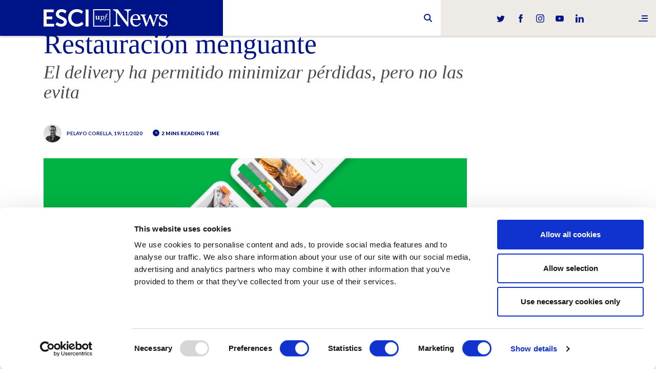

--- FILE ---
content_type: text/html; charset=UTF-8
request_url: https://www.esciupfnews.com/2020/11/19/delivery-restauracion-coronavirus/
body_size: 12924
content:

<!DOCTYPE html>
<html lang="en">
    <head>
        <meta charset="utf-8">
        <meta http-equiv="X-UA-Compatible" content="IE=edge">
        <meta name="viewport" content="width=device-width, initial-scale=1">

        <title>El delivery minimiza las pérdidas pero no las evita - ESCI-UPF News</title>
        <link rel="pingback" href="https://www.esciupfnews.com/xmlrpc.php" />
        <link href="https://www.esciupfnews.com/wp-content/themes/esci/styles/style.min.css?version=9f1ae1a841f91f64f116a2934a060ed1" rel="stylesheet">


        <script id="Cookiebot" src="https://consent.cookiebot.com/uc.js" data-cbid="d80d2989-5e19-477d-a58d-5c886b568aa6" data-blockingmode="auto" type="text/javascript"></script>

        <meta name='robots' content='index, follow, max-image-preview:large, max-snippet:-1, max-video-preview:-1' />
	<style>img:is([sizes="auto" i], [sizes^="auto," i]) { contain-intrinsic-size: 3000px 1500px }</style>
	
	<!-- This site is optimized with the Yoast SEO plugin v26.0 - https://yoast.com/wordpress/plugins/seo/ -->
	<meta name="description" content="Con el coronavirus, muchos bares y restaurantes han apostado fuerte por el delivery, que ha permitido minimizar pérdidas pero no las evita." />
	<link rel="canonical" href="https://www.esciupfnews.com/2020/11/19/delivery-restauracion-coronavirus/" />
	<meta property="og:locale" content="es_ES" />
	<meta property="og:type" content="article" />
	<meta property="og:title" content="El delivery minimiza las pérdidas pero no las evita - ESCI-UPF News" />
	<meta property="og:description" content="Con el coronavirus, muchos bares y restaurantes han apostado fuerte por el delivery, que ha permitido minimizar pérdidas pero no las evita." />
	<meta property="og:url" content="https://www.esciupfnews.com/2020/11/19/delivery-restauracion-coronavirus/" />
	<meta property="og:site_name" content="ESCI-UPF News" />
	<meta property="article:published_time" content="2020-11-19T08:10:07+00:00" />
	<meta property="article:modified_time" content="2023-06-21T13:15:00+00:00" />
	<meta property="og:image" content="https://www.esciupfnews.com/wp-content/uploads/2020/11/delivery-kantar.jpg" />
	<meta property="og:image:width" content="1920" />
	<meta property="og:image:height" content="1080" />
	<meta property="og:image:type" content="image/jpeg" />
	<meta name="author" content="Xènia Costa" />
	<meta name="twitter:card" content="summary_large_image" />
	<meta name="twitter:label1" content="Escrito por" />
	<meta name="twitter:data1" content="Xènia Costa" />
	<meta name="twitter:label2" content="Tiempo de lectura" />
	<meta name="twitter:data2" content="3 minutos" />
	<script type="application/ld+json" class="yoast-schema-graph">{"@context":"https://schema.org","@graph":[{"@type":"WebPage","@id":"https://www.esciupfnews.com/2020/11/19/delivery-restauracion-coronavirus/","url":"https://www.esciupfnews.com/2020/11/19/delivery-restauracion-coronavirus/","name":"El delivery minimiza las pérdidas pero no las evita - ESCI-UPF News","isPartOf":{"@id":"https://www.esciupfnews.com/#website"},"primaryImageOfPage":{"@id":"https://www.esciupfnews.com/2020/11/19/delivery-restauracion-coronavirus/#primaryimage"},"image":{"@id":"https://www.esciupfnews.com/2020/11/19/delivery-restauracion-coronavirus/#primaryimage"},"thumbnailUrl":"https://www.esciupfnews.com/wp-content/uploads/2020/11/delivery-kantar.jpg","datePublished":"2020-11-19T08:10:07+00:00","dateModified":"2023-06-21T13:15:00+00:00","author":{"@id":"https://www.esciupfnews.com/#/schema/person/883142fabf7274139ca9a26a308ce960"},"description":"Con el coronavirus, muchos bares y restaurantes han apostado fuerte por el delivery, que ha permitido minimizar pérdidas pero no las evita.","breadcrumb":{"@id":"https://www.esciupfnews.com/2020/11/19/delivery-restauracion-coronavirus/#breadcrumb"},"inLanguage":"es","potentialAction":[{"@type":"ReadAction","target":["https://www.esciupfnews.com/2020/11/19/delivery-restauracion-coronavirus/"]}]},{"@type":"ImageObject","inLanguage":"es","@id":"https://www.esciupfnews.com/2020/11/19/delivery-restauracion-coronavirus/#primaryimage","url":"https://www.esciupfnews.com/wp-content/uploads/2020/11/delivery-kantar.jpg","contentUrl":"https://www.esciupfnews.com/wp-content/uploads/2020/11/delivery-kantar.jpg","width":1920,"height":1080,"caption":"Foto: Medium"},{"@type":"BreadcrumbList","@id":"https://www.esciupfnews.com/2020/11/19/delivery-restauracion-coronavirus/#breadcrumb","itemListElement":[{"@type":"ListItem","position":1,"name":"Home","item":"https://www.esciupfnews.com/"},{"@type":"ListItem","position":2,"name":"Restauración menguante"}]},{"@type":"WebSite","@id":"https://www.esciupfnews.com/#website","url":"https://www.esciupfnews.com/","name":"ESCI-UPF News","description":"El canal de noticíes d&#039;ESCI-UPF","potentialAction":[{"@type":"SearchAction","target":{"@type":"EntryPoint","urlTemplate":"https://www.esciupfnews.com/?s={search_term_string}"},"query-input":{"@type":"PropertyValueSpecification","valueRequired":true,"valueName":"search_term_string"}}],"inLanguage":"es"},{"@type":"Person","@id":"https://www.esciupfnews.com/#/schema/person/883142fabf7274139ca9a26a308ce960","name":"Xènia Costa","url":"https://www.esciupfnews.com/author/xenia/"}]}</script>
	<!-- / Yoast SEO plugin. -->


<link rel="alternate" type="application/rss+xml" title="ESCI-UPF News &raquo; Comentario Restauración menguante del feed" href="https://www.esciupfnews.com/2020/11/19/delivery-restauracion-coronavirus/feed/" />
<link rel='stylesheet' id='wp-block-library-css' href='https://www.esciupfnews.com/wp-includes/css/dist/block-library/style.min.css' type='text/css' media='all' />
<style id='classic-theme-styles-inline-css' type='text/css'>
/*! This file is auto-generated */
.wp-block-button__link{color:#fff;background-color:#32373c;border-radius:9999px;box-shadow:none;text-decoration:none;padding:calc(.667em + 2px) calc(1.333em + 2px);font-size:1.125em}.wp-block-file__button{background:#32373c;color:#fff;text-decoration:none}
</style>
<style id='global-styles-inline-css' type='text/css'>
:root{--wp--preset--aspect-ratio--square: 1;--wp--preset--aspect-ratio--4-3: 4/3;--wp--preset--aspect-ratio--3-4: 3/4;--wp--preset--aspect-ratio--3-2: 3/2;--wp--preset--aspect-ratio--2-3: 2/3;--wp--preset--aspect-ratio--16-9: 16/9;--wp--preset--aspect-ratio--9-16: 9/16;--wp--preset--color--black: #000000;--wp--preset--color--cyan-bluish-gray: #abb8c3;--wp--preset--color--white: #ffffff;--wp--preset--color--pale-pink: #f78da7;--wp--preset--color--vivid-red: #cf2e2e;--wp--preset--color--luminous-vivid-orange: #ff6900;--wp--preset--color--luminous-vivid-amber: #fcb900;--wp--preset--color--light-green-cyan: #7bdcb5;--wp--preset--color--vivid-green-cyan: #00d084;--wp--preset--color--pale-cyan-blue: #8ed1fc;--wp--preset--color--vivid-cyan-blue: #0693e3;--wp--preset--color--vivid-purple: #9b51e0;--wp--preset--gradient--vivid-cyan-blue-to-vivid-purple: linear-gradient(135deg,rgba(6,147,227,1) 0%,rgb(155,81,224) 100%);--wp--preset--gradient--light-green-cyan-to-vivid-green-cyan: linear-gradient(135deg,rgb(122,220,180) 0%,rgb(0,208,130) 100%);--wp--preset--gradient--luminous-vivid-amber-to-luminous-vivid-orange: linear-gradient(135deg,rgba(252,185,0,1) 0%,rgba(255,105,0,1) 100%);--wp--preset--gradient--luminous-vivid-orange-to-vivid-red: linear-gradient(135deg,rgba(255,105,0,1) 0%,rgb(207,46,46) 100%);--wp--preset--gradient--very-light-gray-to-cyan-bluish-gray: linear-gradient(135deg,rgb(238,238,238) 0%,rgb(169,184,195) 100%);--wp--preset--gradient--cool-to-warm-spectrum: linear-gradient(135deg,rgb(74,234,220) 0%,rgb(151,120,209) 20%,rgb(207,42,186) 40%,rgb(238,44,130) 60%,rgb(251,105,98) 80%,rgb(254,248,76) 100%);--wp--preset--gradient--blush-light-purple: linear-gradient(135deg,rgb(255,206,236) 0%,rgb(152,150,240) 100%);--wp--preset--gradient--blush-bordeaux: linear-gradient(135deg,rgb(254,205,165) 0%,rgb(254,45,45) 50%,rgb(107,0,62) 100%);--wp--preset--gradient--luminous-dusk: linear-gradient(135deg,rgb(255,203,112) 0%,rgb(199,81,192) 50%,rgb(65,88,208) 100%);--wp--preset--gradient--pale-ocean: linear-gradient(135deg,rgb(255,245,203) 0%,rgb(182,227,212) 50%,rgb(51,167,181) 100%);--wp--preset--gradient--electric-grass: linear-gradient(135deg,rgb(202,248,128) 0%,rgb(113,206,126) 100%);--wp--preset--gradient--midnight: linear-gradient(135deg,rgb(2,3,129) 0%,rgb(40,116,252) 100%);--wp--preset--font-size--small: 13px;--wp--preset--font-size--medium: 20px;--wp--preset--font-size--large: 36px;--wp--preset--font-size--x-large: 42px;--wp--preset--spacing--20: 0.44rem;--wp--preset--spacing--30: 0.67rem;--wp--preset--spacing--40: 1rem;--wp--preset--spacing--50: 1.5rem;--wp--preset--spacing--60: 2.25rem;--wp--preset--spacing--70: 3.38rem;--wp--preset--spacing--80: 5.06rem;--wp--preset--shadow--natural: 6px 6px 9px rgba(0, 0, 0, 0.2);--wp--preset--shadow--deep: 12px 12px 50px rgba(0, 0, 0, 0.4);--wp--preset--shadow--sharp: 6px 6px 0px rgba(0, 0, 0, 0.2);--wp--preset--shadow--outlined: 6px 6px 0px -3px rgba(255, 255, 255, 1), 6px 6px rgba(0, 0, 0, 1);--wp--preset--shadow--crisp: 6px 6px 0px rgba(0, 0, 0, 1);}:where(.is-layout-flex){gap: 0.5em;}:where(.is-layout-grid){gap: 0.5em;}body .is-layout-flex{display: flex;}.is-layout-flex{flex-wrap: wrap;align-items: center;}.is-layout-flex > :is(*, div){margin: 0;}body .is-layout-grid{display: grid;}.is-layout-grid > :is(*, div){margin: 0;}:where(.wp-block-columns.is-layout-flex){gap: 2em;}:where(.wp-block-columns.is-layout-grid){gap: 2em;}:where(.wp-block-post-template.is-layout-flex){gap: 1.25em;}:where(.wp-block-post-template.is-layout-grid){gap: 1.25em;}.has-black-color{color: var(--wp--preset--color--black) !important;}.has-cyan-bluish-gray-color{color: var(--wp--preset--color--cyan-bluish-gray) !important;}.has-white-color{color: var(--wp--preset--color--white) !important;}.has-pale-pink-color{color: var(--wp--preset--color--pale-pink) !important;}.has-vivid-red-color{color: var(--wp--preset--color--vivid-red) !important;}.has-luminous-vivid-orange-color{color: var(--wp--preset--color--luminous-vivid-orange) !important;}.has-luminous-vivid-amber-color{color: var(--wp--preset--color--luminous-vivid-amber) !important;}.has-light-green-cyan-color{color: var(--wp--preset--color--light-green-cyan) !important;}.has-vivid-green-cyan-color{color: var(--wp--preset--color--vivid-green-cyan) !important;}.has-pale-cyan-blue-color{color: var(--wp--preset--color--pale-cyan-blue) !important;}.has-vivid-cyan-blue-color{color: var(--wp--preset--color--vivid-cyan-blue) !important;}.has-vivid-purple-color{color: var(--wp--preset--color--vivid-purple) !important;}.has-black-background-color{background-color: var(--wp--preset--color--black) !important;}.has-cyan-bluish-gray-background-color{background-color: var(--wp--preset--color--cyan-bluish-gray) !important;}.has-white-background-color{background-color: var(--wp--preset--color--white) !important;}.has-pale-pink-background-color{background-color: var(--wp--preset--color--pale-pink) !important;}.has-vivid-red-background-color{background-color: var(--wp--preset--color--vivid-red) !important;}.has-luminous-vivid-orange-background-color{background-color: var(--wp--preset--color--luminous-vivid-orange) !important;}.has-luminous-vivid-amber-background-color{background-color: var(--wp--preset--color--luminous-vivid-amber) !important;}.has-light-green-cyan-background-color{background-color: var(--wp--preset--color--light-green-cyan) !important;}.has-vivid-green-cyan-background-color{background-color: var(--wp--preset--color--vivid-green-cyan) !important;}.has-pale-cyan-blue-background-color{background-color: var(--wp--preset--color--pale-cyan-blue) !important;}.has-vivid-cyan-blue-background-color{background-color: var(--wp--preset--color--vivid-cyan-blue) !important;}.has-vivid-purple-background-color{background-color: var(--wp--preset--color--vivid-purple) !important;}.has-black-border-color{border-color: var(--wp--preset--color--black) !important;}.has-cyan-bluish-gray-border-color{border-color: var(--wp--preset--color--cyan-bluish-gray) !important;}.has-white-border-color{border-color: var(--wp--preset--color--white) !important;}.has-pale-pink-border-color{border-color: var(--wp--preset--color--pale-pink) !important;}.has-vivid-red-border-color{border-color: var(--wp--preset--color--vivid-red) !important;}.has-luminous-vivid-orange-border-color{border-color: var(--wp--preset--color--luminous-vivid-orange) !important;}.has-luminous-vivid-amber-border-color{border-color: var(--wp--preset--color--luminous-vivid-amber) !important;}.has-light-green-cyan-border-color{border-color: var(--wp--preset--color--light-green-cyan) !important;}.has-vivid-green-cyan-border-color{border-color: var(--wp--preset--color--vivid-green-cyan) !important;}.has-pale-cyan-blue-border-color{border-color: var(--wp--preset--color--pale-cyan-blue) !important;}.has-vivid-cyan-blue-border-color{border-color: var(--wp--preset--color--vivid-cyan-blue) !important;}.has-vivid-purple-border-color{border-color: var(--wp--preset--color--vivid-purple) !important;}.has-vivid-cyan-blue-to-vivid-purple-gradient-background{background: var(--wp--preset--gradient--vivid-cyan-blue-to-vivid-purple) !important;}.has-light-green-cyan-to-vivid-green-cyan-gradient-background{background: var(--wp--preset--gradient--light-green-cyan-to-vivid-green-cyan) !important;}.has-luminous-vivid-amber-to-luminous-vivid-orange-gradient-background{background: var(--wp--preset--gradient--luminous-vivid-amber-to-luminous-vivid-orange) !important;}.has-luminous-vivid-orange-to-vivid-red-gradient-background{background: var(--wp--preset--gradient--luminous-vivid-orange-to-vivid-red) !important;}.has-very-light-gray-to-cyan-bluish-gray-gradient-background{background: var(--wp--preset--gradient--very-light-gray-to-cyan-bluish-gray) !important;}.has-cool-to-warm-spectrum-gradient-background{background: var(--wp--preset--gradient--cool-to-warm-spectrum) !important;}.has-blush-light-purple-gradient-background{background: var(--wp--preset--gradient--blush-light-purple) !important;}.has-blush-bordeaux-gradient-background{background: var(--wp--preset--gradient--blush-bordeaux) !important;}.has-luminous-dusk-gradient-background{background: var(--wp--preset--gradient--luminous-dusk) !important;}.has-pale-ocean-gradient-background{background: var(--wp--preset--gradient--pale-ocean) !important;}.has-electric-grass-gradient-background{background: var(--wp--preset--gradient--electric-grass) !important;}.has-midnight-gradient-background{background: var(--wp--preset--gradient--midnight) !important;}.has-small-font-size{font-size: var(--wp--preset--font-size--small) !important;}.has-medium-font-size{font-size: var(--wp--preset--font-size--medium) !important;}.has-large-font-size{font-size: var(--wp--preset--font-size--large) !important;}.has-x-large-font-size{font-size: var(--wp--preset--font-size--x-large) !important;}
:where(.wp-block-post-template.is-layout-flex){gap: 1.25em;}:where(.wp-block-post-template.is-layout-grid){gap: 1.25em;}
:where(.wp-block-columns.is-layout-flex){gap: 2em;}:where(.wp-block-columns.is-layout-grid){gap: 2em;}
:root :where(.wp-block-pullquote){font-size: 1.5em;line-height: 1.6;}
</style>
<script type="text/javascript" src="https://www.esciupfnews.com/wp-includes/js/jquery/jquery.min.js?ver=3.7.1" id="jquery-core-js"></script>
<script type="text/javascript" src="https://www.esciupfnews.com/wp-includes/js/jquery/jquery-migrate.min.js?ver=3.4.1" id="jquery-migrate-js"></script>
<link rel="https://api.w.org/" href="https://www.esciupfnews.com/wp-json/" /><link rel="alternate" title="JSON" type="application/json" href="https://www.esciupfnews.com/wp-json/wp/v2/posts/20828" /><link rel="EditURI" type="application/rsd+xml" title="RSD" href="https://www.esciupfnews.com/xmlrpc.php?rsd" />

<link rel='shortlink' href='https://www.esciupfnews.com/?p=20828' />
<link rel="alternate" title="oEmbed (JSON)" type="application/json+oembed" href="https://www.esciupfnews.com/wp-json/oembed/1.0/embed?url=https%3A%2F%2Fwww.esciupfnews.com%2F2020%2F11%2F19%2Fdelivery-restauracion-coronavirus%2F" />
<link rel="icon" href="https://www.esciupfnews.com/wp-content/uploads/2019/03/favicom.png" sizes="32x32" />
<link rel="icon" href="https://www.esciupfnews.com/wp-content/uploads/2019/03/favicom.png" sizes="192x192" />
<link rel="apple-touch-icon" href="https://www.esciupfnews.com/wp-content/uploads/2019/03/favicom.png" />
<meta name="msapplication-TileImage" content="https://www.esciupfnews.com/wp-content/uploads/2019/03/favicom.png" />
		<style type="text/css" id="wp-custom-css">
			.twentytwenty-wrapper img {
	margin: 0;
}		</style>
		        <!-- HTML5 shim and Respond.js for IE8 support of HTML5 elements and media queries -->
        <!-- WARNING: Respond.js doesn't work if you view the page via file:// -->
        <!--[if lt IE 9]>
          <script src="https://oss.maxcdn.com/html5shiv/3.7.2/html5shiv.min.js"></script>
          <script src="https://oss.maxcdn.com/respond/1.4.2/respond.min.js"></script>
        <![endif]-->


        <!-- Global site tag (gtag.js) - Google Analytics -->
        <script async src="https://www.googletagmanager.com/gtag/js?id=UA-120845108-1"></script>
        <script>
        window.dataLayer = window.dataLayer || [];
        function gtag(){dataLayer.push(arguments);}
        gtag('js', new Date());

        gtag('config', 'UA-120845108-1');
        </script>

        <script src='https://www.google.com/recaptcha/api.js'></script>
    </head>
    <body class="wp-singular post-template-default single single-post postid-20828 single-format-standard wp-theme-esci">


<header class="header-min">
    <div class="container-fluid">
            <div class="header-min__logo">
                <a href="https://www.esciupfnews.com"><img src="https://www.esciupfnews.com/wp-content/themes/esci/svg/main-logo-min.svg" alt="ESCI News"></a>
            </div>
            

<!--<div class="header-lang">
	<a href="#" class="header-lang__link">
        en        <i class="ico-down"></i>
    </a>

    <ul class="header-lang__list">
            </ul>

</div>-->





            <div class="header-social">
    <ul>
        <li class="header-social__twitter"><a href="https://twitter.com/ESCIupf" target="_blank"><i class="ico-twitter"></i></a></li>
        <li class="header-social__facebook"><a href="https://www.facebook.com/ESCI.UPF" target="_blank"><i class="ico-facebook"></i></a></li>
        <li class="header-social__instagram"><a href="https://www.instagram.com/esciupf" target="_blank"><i class="ico-instagram"></i></a></li>
        <li class="header-social__youtube"><a href="https://www.youtube.com/user/ESCIupf" target="_blank"><i class="ico-youtube"></i></a></li>
        <li class="header-social__linkedin"><a href="https://www.linkedin.com/school/esci-upf" target="_blank"><i class="ico-linkedin"></i></a></li>
    </ul>
</div>            <!--<div class="header-search">
    <div class="header-search__ico"><i class="fa fa-search"></i></div>
</div>-->

<div id="sb-search" class="sb-search" role="search">
	<form action="https://www.esciupfnews.com/" method="GET">
		<input class="sb-search-input" placeholder="" type="text" value="" name="s" id="search">
		<input class="sb-search-submit" type="submit" value="">
		<span class="sb-icon-search"></span>
	</form>
</div>    </div>
    <div class="header-hamburguer">
    <a href="#"><i class="ico-menu"></i></a>
</div></header>


<nav class="navbar">
	<div class="navbar__close-button"><i class="ico-close"></i></div>

	<div class="navbar__content">
				<ul class="navbar__main-menu">
							<li><a href="https://www.esciupfnews.com/esci-upf/">ESCI-UPF</a></li>
							<li><a href="https://www.esciupfnews.com/marketing/">Marketing</a></li>
							<li><a href="https://www.esciupfnews.com/research/">Research</a></li>
							<li><a href="https://www.esciupfnews.com/business/">Business</a></li>
							<li><a href="https://www.esciupfnews.com/lca4climate/">LCA4Climate</a></li>
					</ul>
		<ul class="navbar__second-menu">
			<li><a href="https://www.esciupfnews.com/en/contact">Contact</a></li>
		</ul>
		<ul class="navbar__lang">
			<li class="active"><a href="#">en</a></li>
					</ul>
	</div>
	<div class="navbar__overlay"></div>
</nav>



<main role="main"  class="main main--single">
    <div class="container-fluid">

    	
<div class="category-menu"> 
    <div class="swiper-container">
        <div class="swiper-wrapper">
                            <div class="category-menu__item swiper-slide">
                    <a href="https://www.esciupfnews.com/esci-upf/" class="category-menu__link  " >ESCI-UPF</a>
                </div>
                            <div class="category-menu__item swiper-slide">
                    <a href="https://www.esciupfnews.com/business/" class="category-menu__link  active" >Business</a>
                </div>
                            <div class="category-menu__item swiper-slide">
                    <a href="https://www.esciupfnews.com/marketing/" class="category-menu__link  " >Marketing</a>
                </div>
                            <div class="category-menu__item swiper-slide">
                    <a href="https://www.esciupfnews.com/research/" class="category-menu__link  " >Research</a>
                </div>
                            <div class="category-menu__item swiper-slide">
                    <a href="https://www.esciupfnews.com/lca4climate/" class="category-menu__link  " >LCA4Climate</a>
                </div>
                      
        </div>
    </div>
</div>
    	 		
    	<div class="single">
			<div class="single__wrapper">
				<div class="single__header">
                    
					<p class="single__category">
																<a href="https://www.esciupfnews.com/business/">
							Business						</a>
										</p>
					<p class="single__pretitle"></p>					<h1 class="single__title">Restauración menguante</h1>
					<h2 class="single__subtitle">El delivery ha permitido minimizar pérdidas, pero no las evita</h2>
					<ul class="single__info">
						



													<li class="single__info-author"><a href='https://www.esciupfnews.com/autor/pelayo-corella/'><span style="background-image:url(https://www.esciupfnews.com/wp-content/uploads/2019/03/2963-pelayocorella-1.png)"></span> Pelayo Corella</a>, 19/11/2020</li>
												<li><i class="ico-time"></i> 2 mins reading time </li>

																	</ul>
				</div>


				<div class="single__content">

					<figure class="single__main-image">
						<img width="1024" height="576" src="https://www.esciupfnews.com/wp-content/uploads/2020/11/delivery-kantar-1024x576.jpg" class="attachment-large size-large wp-post-image" alt="Delivery Estudio Kantar" decoding="async" fetchpriority="high" srcset="https://www.esciupfnews.com/wp-content/uploads/2020/11/delivery-kantar-1024x576.jpg 1024w, https://www.esciupfnews.com/wp-content/uploads/2020/11/delivery-kantar-300x169.jpg 300w, https://www.esciupfnews.com/wp-content/uploads/2020/11/delivery-kantar-768x432.jpg 768w, https://www.esciupfnews.com/wp-content/uploads/2020/11/delivery-kantar-1536x864.jpg 1536w, https://www.esciupfnews.com/wp-content/uploads/2020/11/delivery-kantar-224x126.jpg 224w, https://www.esciupfnews.com/wp-content/uploads/2020/11/delivery-kantar.jpg 1920w" sizes="(max-width: 1024px) 100vw, 1024px" />						<figcaption class="single__image-caption">
							Foto: Medium						</figcaption>
					</figure>

											<p class="single__excerpt">La obligación legal del cierre de la restauración decretada por la Generalitat de Catalunya para hacer frente a la pandemia sigue condicionando la supervivencia del sector. Muchos empresarios han apostado fuerte por el delivery, pero esa alternativa no es la solución a sus males, aunque en algunos casos ha servido para paliar las cuantiosas pérdidas.  </p>
					
					<div class="single__container">
													
<ul class="single__tags">
			<li><a href="https://www.esciupfnews.com/tag/coronavirus/"> #Coronavirus</a></li>
			<li><a href="https://www.esciupfnews.com/tag/retail/"> #Retail</a></li>
	</ul>

							
<ul class="single__share">
	<li>Share it:</li>
			<li class="single__share-item-twitter">
			<a href="https://twitter.com/intent/tweet?url=https://www.esciupfnews.com/2020/11/19/delivery-restauracion-coronavirus/&text=Restauración menguante" onclick="return !window.open(this.href, 'twitter', 'width=500,height=500')" target="_blank" data-title="delivery-restauracion-coronavirus" data-network="twitter">
				<i class="ico-twitter"></i>
			</a>
		</li>
			<li class="single__share-item-facebook">
			<a href="https://www.facebook.com/sharer.php?s=100&p[url]=https://www.esciupfnews.com/2020/11/19/delivery-restauracion-coronavirus/&p[images][0]=https://www.esciupfnews.com/wp-content/uploads/2020/11/delivery-kantar.jpg&p[title]=Restauración menguante&p[summary]=La obligación legal del cierre de la restauración decretada por la Generalitat de Catalunya para hacer frente a la pandemia sigue condicionando la supervivencia del sector. Muchos empresarios han apostado fuerte por el delivery, pero esa alternativa no es la solución a sus males, aunque en algunos casos ha servido para paliar las cuantiosas pérdidas.  " onclick="return !window.open(this.href, 'facebook', 'width=500,height=500')" target="_blank" data-title="delivery-restauracion-coronavirus" data-network="facebook">
				<i class="ico-facebook"></i>
			</a>
		</li>
			<li class="single__share-item-linkedin">
			<a href="https://www.linkedin.com/shareArticle?mini=true&url=https://www.esciupfnews.com/2020/11/19/delivery-restauracion-coronavirus/&title=Restauración menguante&summary=La obligación legal del cierre de la restauración decretada por la Generalitat de Catalunya para hacer frente a la pandemia sigue condicionando la supervivencia del sector. Muchos empresarios han apostado fuerte por el delivery, pero esa alternativa no es la solución a sus males, aunque en algunos casos ha servido para paliar las cuantiosas pérdidas.  " onclick="return !window.open(this.href, 'linkedin', 'width=500,height=500')" target="_blank" data-title="delivery-restauracion-coronavirus" data-network="linkedin">
				<i class="ico-linkedin"></i>
			</a>
		</li>
			<li class="single__share-item-whatsapp">
			<a href="whatsapp://send?text=Restauraci%C3%B3n+menguante+https%3A%2F%2Fwww.esciupfnews.com%2F2020%2F11%2F19%2Fdelivery-restauracion-coronavirus%2F" onclick="return !window.open(this.href, 'whatsapp', 'width=500,height=500')" target="_blank" data-title="delivery-restauracion-coronavirus" data-network="whatsapp">
				<i class="ico-whatsapp"></i>
			</a>
		</li>
			<li class="single__share-item-telegram">
			<a href="https://t.me/share/url?url=https://www.esciupfnews.com/2020/11/19/delivery-restauracion-coronavirus/&text=Restauración menguante" onclick="return !window.open(this.href, 'telegram', 'width=500,height=500')" target="_blank" data-title="delivery-restauracion-coronavirus" data-network="telegram">
				<i class="ico-telegram"></i>
			</a>
		</li>
			<li class="single__share-item-mail">
			<a href="mailto:?subject=Restauración menguante&body=La obligación legal del cierre de la restauración decretada por la Generalitat de Catalunya para hacer frente a la pandemia sigue condicionando la supervivencia del sector. Muchos empresarios han apostado fuerte por el delivery, pero esa alternativa no es la solución a sus males, aunque en algunos casos ha servido para paliar las cuantiosas pérdidas.  " onclick="return !window.open(this.href, 'mail', 'width=500,height=500')" target="_blank" data-title="delivery-restauracion-coronavirus" data-network="mail">
				<i class="ico-mail"></i>
			</a>
		</li>
	</ul>						
						<article class="banner">
	<a href="https://esciupf.blue/retailint-es"  target="_blank" class="banner__link" data-banner-origin="delivery-restauracion-coronavirus" data-banner-type="noticia">
		<img src="https://www.esciupfnews.com/wp-content/uploads/2020/10/MRMI.jpg" class="banner__image">
	</a>
</article>
						<p>En condiciones normales, un ciudadano realiza, como mínimo, 21 ingestas semanales (desayuno, comida y cena, sin contar otras oportunidades de consumo como el café a media mañana o una merienda más o menos frugal). En tiempo pre-pandemia, un número representativo de esas ingestas se realizaban fuera de casa, lo que en la jerga marketiniana se conoce como consumo OOH (<i>out of home</i>).</p>
<p>La nueva realidad ha modificado, en muchos casos forzado por las limitaciones impuestas por las autoridades sanitarias, el comportamiento de muchos de esos actos de consumo. El resultado, según <a href="https://www.kantar.com/campaigns/food-and-drink-trends-in-the-covid-19-era" target="_blank" rel="noopener noreferrer">un estudio de Kantar</a>, es que el OOH ha caído en picado. Y en países como España, en el que la tradición y fuerza del sector restaurador era muy potente, aún más.</p>
<p>Esa modificación de hábitos ha comportado un cambio en el gasto de las familias. El estudio recoge que el gran beneficiado de ese cambio es el consumo casero o <i>in home</i>, con lo que muchas empresas se han tenido que adaptar para seguir cubriendo las necesidades de unos consumidores que no van a dejar de comer ni beber. Eso sí, y esta sería una de las principales conclusiones del estudio, ese corrimiento de gasto de OOH a <i>in home</i> ha comportado que se haya perdido facturación por el camino. El aumento del consumo casero no ha equilibrado lo que se ha dejado de consumir en la calle (ya sea en el canal horeca o en tiendas de alimentación).</p>
<p>La pujanza del consumo <i>in house</i> genera retos diferentes para el sector de bebidas y alimentación. En el caso de las primeras, la caída de facturación es mayor, pues una parte de las ingestas de bebidas se hacen en un entorno de socialización en bares y/o restaurantes.</p>
<p>Para los responsables del estudio, la industria de las bebidas ha de conseguir nuevas fórmulas para aumentar sus ventas <i>in house</i>. Un ejemplo: no siempre que uno pide comida a domicilio lo complementa con el encargo de bebidas, independientemente de la tipología de estas (aguas, refrescos, cervezas o vinos). El <i>delivery</i> se centra en la comida, no en la bebida. Por eso mismo, la instauración de políticas de venta cruzada, tales como la promoción de menús en los que se incluya la bebida o la creación de tarifas de suscripción para la venta de cápsulas de café a domicilio, serían alternativas que permitirían aumentar la venta de bebidas.</p>
<p>La otra conclusión interesante del estudio hace referencia al auge exponencial que están teniendo <a href="https://www.esciupfnews.com/es/2020/04/15/habitos-consumo-delivery/" target="_blank" rel="noopener noreferrer">las entregas a domicilio</a>. Es el clavo ardiendo al que se han agarrado numerosos restaurantes para intentar mantenerse a flote en estas durísimas semanas en las que, por ley, se han visto obligados a bajar la persiana.</p>
<p>El estudio compara la evolución del <i>delivery</i> en diferentes países y deja entrever que el recorrido del sector en Europa dista mucho de estar consolidado. Es más, en comparación con otros países, como muchos asiáticos, el potencial de crecimiento es considerable: en la vieja Europa, por ejemplo, los grandes consumidores de <i>delivery </i>son gente joven, con lo que los responsables de Kantar consideran que el reto más inmediato para los operadores es conseguir captar como nueva clientela a otros segmentos de más edad (y mayor capacidad adquisitiva).</p>
<p>En cualquier caso, el estudio deja también claro que la recuperación del OOH va para largo. En Catalunya, sin ir más lejos, a día de hoy, <a href="https://www.esciupfnews.com/es/2020/10/15/restauracion-cierre-coronavirus/" target="_blank" rel="noopener noreferrer">se mantiene la prohibición de apertura de bares y restaurantes si no es para servir comida o bebida para llevar</a>. Así pues, de manera imparable, cada vez más empresarios del sector adaptarán su oferta para cubrir esa necesidad de servir la comida a domicilio. Cuando las aguas vuelvan a su cauce, el auge del delivery se frenará, pero el estudio señala que “esa nueva manera de consumir ha venido para quedarse”.</p>

					</div>

				</div>


				<div class="single__footer">
					<div class="single__container">
						

<div class="block">
	<h4 class="block__title">More information</h4>

		<div class="documents">
		<p class="documents__title">Download files</p>
		<ul class="documents__list documents__list--download">
			<li>Out-of-home food and drinks landscape - Kantar <a href="https://www.esciupfnews.com/wp-content/uploads/2020/11/turtl-story-covid-19-impact-in-out-of-home-food-and-drinks-c.pdf" target="_blank">Informe Kantar pdf 8 MB</a></li>		</ul>
	</div>
		</div>
						
<div class="block">
	<div class="author">
		<div class="author__image" style="background-image:url(https://www.esciupfnews.com/wp-content/uploads/2019/03/2963-pelayocorella-1.png)"></div>
		<div class="author__info">
			<div class="author__content">
				<p class="author__name"><a href='https://www.esciupfnews.com/autor/pelayo-corella/'>Pelayo Corella</a></p>
				
				<div class="author__bio"><p class="">Lecturer at Bachelor’s Degree in International Business and Marketing (GNMI)</p>
<p class="">Codirector of Master’s in International Retail Management (MRMI)</p></div>
			</div>
		</div>
	</div>
</div>
						
<ul class="single__tags">
			<li><a href="https://www.esciupfnews.com/tag/coronavirus/"> #Coronavirus</a></li>
			<li><a href="https://www.esciupfnews.com/tag/retail/"> #Retail</a></li>
	</ul>
						
<ul class="single__share">
	<li>Share it:</li>
			<li class="single__share-item-twitter">
			<a href="https://twitter.com/intent/tweet?url=https://www.esciupfnews.com/2020/11/19/delivery-restauracion-coronavirus/&text=Restauración menguante" onclick="return !window.open(this.href, 'twitter', 'width=500,height=500')" target="_blank" data-title="delivery-restauracion-coronavirus" data-network="twitter">
				<i class="ico-twitter"></i>
			</a>
		</li>
			<li class="single__share-item-facebook">
			<a href="https://www.facebook.com/sharer.php?s=100&p[url]=https://www.esciupfnews.com/2020/11/19/delivery-restauracion-coronavirus/&p[images][0]=https://www.esciupfnews.com/wp-content/uploads/2020/11/delivery-kantar.jpg&p[title]=Restauración menguante&p[summary]=La obligación legal del cierre de la restauración decretada por la Generalitat de Catalunya para hacer frente a la pandemia sigue condicionando la supervivencia del sector. Muchos empresarios han apostado fuerte por el delivery, pero esa alternativa no es la solución a sus males, aunque en algunos casos ha servido para paliar las cuantiosas pérdidas.  " onclick="return !window.open(this.href, 'facebook', 'width=500,height=500')" target="_blank" data-title="delivery-restauracion-coronavirus" data-network="facebook">
				<i class="ico-facebook"></i>
			</a>
		</li>
			<li class="single__share-item-linkedin">
			<a href="https://www.linkedin.com/shareArticle?mini=true&url=https://www.esciupfnews.com/2020/11/19/delivery-restauracion-coronavirus/&title=Restauración menguante&summary=La obligación legal del cierre de la restauración decretada por la Generalitat de Catalunya para hacer frente a la pandemia sigue condicionando la supervivencia del sector. Muchos empresarios han apostado fuerte por el delivery, pero esa alternativa no es la solución a sus males, aunque en algunos casos ha servido para paliar las cuantiosas pérdidas.  " onclick="return !window.open(this.href, 'linkedin', 'width=500,height=500')" target="_blank" data-title="delivery-restauracion-coronavirus" data-network="linkedin">
				<i class="ico-linkedin"></i>
			</a>
		</li>
			<li class="single__share-item-whatsapp">
			<a href="whatsapp://send?text=Restauraci%C3%B3n+menguante+https%3A%2F%2Fwww.esciupfnews.com%2F2020%2F11%2F19%2Fdelivery-restauracion-coronavirus%2F" onclick="return !window.open(this.href, 'whatsapp', 'width=500,height=500')" target="_blank" data-title="delivery-restauracion-coronavirus" data-network="whatsapp">
				<i class="ico-whatsapp"></i>
			</a>
		</li>
			<li class="single__share-item-telegram">
			<a href="https://t.me/share/url?url=https://www.esciupfnews.com/2020/11/19/delivery-restauracion-coronavirus/&text=Restauración menguante" onclick="return !window.open(this.href, 'telegram', 'width=500,height=500')" target="_blank" data-title="delivery-restauracion-coronavirus" data-network="telegram">
				<i class="ico-telegram"></i>
			</a>
		</li>
			<li class="single__share-item-mail">
			<a href="mailto:?subject=Restauración menguante&body=La obligación legal del cierre de la restauración decretada por la Generalitat de Catalunya para hacer frente a la pandemia sigue condicionando la supervivencia del sector. Muchos empresarios han apostado fuerte por el delivery, pero esa alternativa no es la solución a sus males, aunque en algunos casos ha servido para paliar las cuantiosas pérdidas.  " onclick="return !window.open(this.href, 'mail', 'width=500,height=500')" target="_blank" data-title="delivery-restauracion-coronavirus" data-network="mail">
				<i class="ico-mail"></i>
			</a>
		</li>
	</ul>
						<article class="banner-mobile">
	<a href="https://esciupf.blue/retailint-es"  target="_blank" class="banner-mobile__link" data-banner-origin="delivery-restauracion-coronavirus" data-banner-type="noticia">
		<img src="https://www.esciupfnews.com/wp-content/uploads/2020/10/MRMI.jpg" class="banner-mobile__image">
	</a>
</article>
						

						<a name="comments"></a>

						<div class="block comment-form">
							<h4 class="block__title">Leave a message</h4>

							

							<form  action="https://www.esciupfnews.com/wp-comments-post.php" method="post" id="commentform" data-parsley-validate>
																	<div class="form-group">
										<label for="author"> Name & surname:</label>
										<input class="form-control"
												id="author"
												name="author"
												type="text"
												placeholder="Full Name"
												value=""
												data-parsley-required
												data-parsley-required-message="This field is obligatory"/>
									</div>

									<div class="form-group">
										<label for="author">E-mail:</label>
										<input class="form-control"
												id="email"
												name="email"
												type="text"
												placeholder="Email"
												value=""
												data-parsley-required
												data-parsley-type="email"
												data-parsley-required-message="This field is obligatory"
												data-parsley-error-message="Fill out this field with a valid e-mail"/>
									</div>
																<div class="form-group">
										<label for="comment"> Comment</label>
										<textarea id="comment"
													class="form-control"
													placeholder=""
													name="comment"
													data-parsley-required
													data-parsley-required-message="This field is obligatory"></textarea>
								</div>

								<div class="form-group">

                            <div class="checkbox">
                                <input name="field-check" value="1" id="field-check" required="" data-parsley-required-message="This field is obligatory" data-parsley-multiple="field-check" type="checkbox">
                                <label for="field-check">I have read and accepted <a href="https://www.esciupfnews.com/politica-de-privacidad-y-cookies/" target="_blank">the privacy policies</a> and <a href="https://www.esciupfnews.com/aviso-legal/" target="_blank">condition terms</a>.</label>
                            </div>

                        </div>
                        		<div class="gglcptch gglcptch_v2"><div id="gglcptch_recaptcha_1442157986" class="gglcptch_recaptcha"></div>
				<noscript>
					<div style="width: 302px;">
						<div style="width: 302px; height: 422px; position: relative;">
							<div style="width: 302px; height: 422px; position: absolute;">
								<iframe src="https://www.google.com/recaptcha/api/fallback?k=6LcebWMUAAAAABVGYTSY7qGObTQuQetq0Gg9i-CS" frameborder="0" scrolling="no" style="width: 302px; height:422px; border-style: none;"></iframe>
							</div>
						</div>
						<div style="border-style: none; bottom: 12px; left: 25px; margin: 0px; padding: 0px; right: 25px; background: #f9f9f9; border: 1px solid #c1c1c1; border-radius: 3px; height: 60px; width: 300px;">
							<input type="hidden" id="g-recaptcha-response" name="g-recaptcha-response" class="g-recaptcha-response" style="width: 250px !important; height: 40px !important; border: 1px solid #c1c1c1 !important; margin: 10px 25px !important; padding: 0px !important; resize: none !important;">
						</div>
					</div>
				</noscript></div>								<div class="form-group">
									<input name="submit" class="btn"  type="submit" id="submit-comment" value="Send a message">
								</div>
								<input type='hidden' name='comment_post_ID' value='20828' id='comment_post_ID' />
<input type='hidden' name='comment_parent' id='comment_parent' value='0' />
							</form>

						</div>

						<!-- COMMENTS -->
						<div class="block comments-list">
							
                            

													</div>

					</div>


				</div>


			</div>
		</div>


		


		<!-- RELATED NEWS -->
		
<div class="block block--margin-top">
	<h4 class="block__title block__title--centered">We also recommend you</h4>
	<div class="featured-articles">
		<div class="row">
							<div class="col-12 col-sm-4"><article class="article article--3">
	<div class="article__image">
		<a data-article="27057" id="27057" class="article-update-referer" href="https://www.esciupfnews.com/2025/06/03/esci-upf-guanya-talent-match-hotusa/">
    <iframe title="ESCI-UPF guanya el Talent Match 2025 del Grup Hotusa" width="640" height="360" src="https://www.youtube.com/embed/TJmp_IYFB8U?feature=oembed" frameborder="0" allow="accelerometer; autoplay; clipboard-write; encrypted-media; gyroscope; picture-in-picture; web-share" referrerpolicy="strict-origin-when-cross-origin" allowfullscreen></iframe></a>	</div>
	<div class="article__content">
		

<p class="article__category">
            <a href="https://www.esciupfnews.com/esci-upf/ ">
            ESCI-UPF        </a>
    </p>		<h3 class="article__title"><a data-article="27057" class="article-update-referer" href="https://www.esciupfnews.com/2025/06/03/esci-upf-guanya-talent-match-hotusa/">
    ESCI-UPF s’emporta el Talent Match del Grupo Hotusa</a></h3>
		<p class="article__info"><span class="article__author">
    </span> <span class="article__date">
    03/06/2025</span></p>
		<p class="article__excerpt">
    A finals del mes d’abril, a Madrid, els alumnes del GNMI Paula Cabeza, Jan Fernández, Josep Fructuoso, Asier Lechuga i Mar Puyol van proclamar-se guanyadors de la novena edició del Talent Match, una competició interuniversitària impulsada pel Grupo Hotusa.
</p>		

<ul class="article__tags">
			<li><a href="https://www.esciupfnews.com/tag/gnmi/">#GNMI</a></li>
			<li><a href="https://www.esciupfnews.com/tag/retail/">#Retail</a></li>
	</ul>  
		
<ul class="article__options">
	<li class="article__time"><i class="ico-time"></i> 1 min </li>
		<li class="article__share"><a href="#"><i class="ico-share"></i> Share</a> 
		
<ul class="article__share-list">
			<li>
			<a href="https://twitter.com/intent/tweet?url=https://www.esciupfnews.com/2025/06/03/esci-upf-guanya-talent-match-hotusa/&text=ESCI-UPF s’emporta el Talent Match del Grupo Hotusa" onclick="return !window.open(this.href, 'twitter', 'width=500,height=500')" target="_blank" data-title="esci-upf-guanya-talent-match-hotusa" data-network="twitter">
				<i class="ico-twitter"></i>
			</a>
		</li>
			<li>
			<a href="https://www.facebook.com/sharer.php?s=100&p[url]=https://www.esciupfnews.com/2025/06/03/esci-upf-guanya-talent-match-hotusa/&p[images][0]=https://www.esciupfnews.com/wp-content/uploads/2025/06/Sin-título-1.jpg&p[title]=ESCI-UPF s’emporta el Talent Match del Grupo Hotusa&p[summary]=A finals del mes d’abril, a Madrid, els alumnes del GNMI Paula Cabeza, Jan Fernández, Josep Fructuoso, Asier Lechuga i Mar Puyol van proclamar-se guanyadors de la novena edició del Talent Match, una competició interuniversitària impulsada pel Grupo Hotusa.
" onclick="return !window.open(this.href, 'facebook', 'width=500,height=500')" target="_blank" data-title="esci-upf-guanya-talent-match-hotusa" data-network="facebook">
				<i class="ico-facebook"></i>
			</a>
		</li>
			<li>
			<a href="https://www.linkedin.com/shareArticle?mini=true&url=https://www.esciupfnews.com/2025/06/03/esci-upf-guanya-talent-match-hotusa/&title=ESCI-UPF s’emporta el Talent Match del Grupo Hotusa&summary=A finals del mes d’abril, a Madrid, els alumnes del GNMI Paula Cabeza, Jan Fernández, Josep Fructuoso, Asier Lechuga i Mar Puyol van proclamar-se guanyadors de la novena edició del Talent Match, una competició interuniversitària impulsada pel Grupo Hotusa.
" onclick="return !window.open(this.href, 'linkedin', 'width=500,height=500')" target="_blank" data-title="esci-upf-guanya-talent-match-hotusa" data-network="linkedin">
				<i class="ico-linkedin"></i>
			</a>
		</li>
			<li>
			<a href="whatsapp://send?text=ESCI-UPF+s%E2%80%99emporta+el+Talent+Match+del+Grupo+Hotusa+https%3A%2F%2Fwww.esciupfnews.com%2F2025%2F06%2F03%2Fesci-upf-guanya-talent-match-hotusa%2F" onclick="return !window.open(this.href, 'whatsapp', 'width=500,height=500')" target="_blank" data-title="esci-upf-guanya-talent-match-hotusa" data-network="whatsapp">
				<i class="ico-whatsapp"></i>
			</a>
		</li>
			<li>
			<a href="https://t.me/share/url?url=https://www.esciupfnews.com/2025/06/03/esci-upf-guanya-talent-match-hotusa/&text=ESCI-UPF s’emporta el Talent Match del Grupo Hotusa" onclick="return !window.open(this.href, 'telegram', 'width=500,height=500')" target="_blank" data-title="esci-upf-guanya-talent-match-hotusa" data-network="telegram">
				<i class="ico-telegram"></i>
			</a>
		</li>
			<li>
			<a href="mailto:?subject=ESCI-UPF s’emporta el Talent Match del Grupo Hotusa&body=A finals del mes d’abril, a Madrid, els alumnes del GNMI Paula Cabeza, Jan Fernández, Josep Fructuoso, Asier Lechuga i Mar Puyol van proclamar-se guanyadors de la novena edició del Talent Match, una competició interuniversitària impulsada pel Grupo Hotusa.
" onclick="return !window.open(this.href, 'mail', 'width=500,height=500')" target="_blank" data-title="esci-upf-guanya-talent-match-hotusa" data-network="mail">
				<i class="ico-mail"></i>
			</a>
		</li>
	</ul>	</li>
</ul>
	</div>
</article></div>
							<div class="col-12 col-sm-4"><article class="article article--3">
	<div class="article__image">
		<a data-article="26413" id="26413" class="article-update-referer" href="https://www.esciupfnews.com/2024/04/30/gnmi-talent-match-hotusa/">
    <img width="1920" height="1080" src="https://www.esciupfnews.com/wp-content/uploads/2024/04/Hotusa-Talent-match.jpg" class="attachment-post-thumbnail size-post-thumbnail wp-post-image" alt="Hotusa Talent Match" decoding="async" loading="lazy" /></a>	</div>
	<div class="article__content">
		

<p class="article__category">
            <a href="https://www.esciupfnews.com/esci-upf/ ">
            ESCI-UPF        </a>
    </p>		<h3 class="article__title"><a data-article="26413" class="article-update-referer" href="https://www.esciupfnews.com/2024/04/30/gnmi-talent-match-hotusa/">
    El GNMI arriba a la final del Talent Match de Hotusa</a></h3>
		<p class="article__info"><span class="article__author">
    </span> <span class="article__date">
    30/04/2024</span></p>
		<p class="article__excerpt">
    El cap de setmana passat es va celebrar a Madrid la final de la 8a edició del Talent Match del grup Hotusa, on hi van participar un grup d’alumnes del GNMI.</p>		

<ul class="article__tags">
			<li><a href="https://www.esciupfnews.com/tag/gnmi/">#GNMI</a></li>
			<li><a href="https://www.esciupfnews.com/tag/retail/">#Retail</a></li>
	</ul>  
		
<ul class="article__options">
	<li class="article__time"><i class="ico-time"></i> 1 min </li>
		<li class="article__share"><a href="#"><i class="ico-share"></i> Share</a> 
		
<ul class="article__share-list">
			<li>
			<a href="https://twitter.com/intent/tweet?url=https://www.esciupfnews.com/2024/04/30/gnmi-talent-match-hotusa/&text=El GNMI arriba a la final del Talent Match de Hotusa" onclick="return !window.open(this.href, 'twitter', 'width=500,height=500')" target="_blank" data-title="gnmi-talent-match-hotusa" data-network="twitter">
				<i class="ico-twitter"></i>
			</a>
		</li>
			<li>
			<a href="https://www.facebook.com/sharer.php?s=100&p[url]=https://www.esciupfnews.com/2024/04/30/gnmi-talent-match-hotusa/&p[images][0]=https://www.esciupfnews.com/wp-content/uploads/2024/04/Hotusa-Talent-match.jpg&p[title]=El GNMI arriba a la final del Talent Match de Hotusa&p[summary]=El cap de setmana passat es va celebrar a Madrid la final de la 8a edició del Talent Match del grup Hotusa, on hi van participar un grup d’alumnes del GNMI." onclick="return !window.open(this.href, 'facebook', 'width=500,height=500')" target="_blank" data-title="gnmi-talent-match-hotusa" data-network="facebook">
				<i class="ico-facebook"></i>
			</a>
		</li>
			<li>
			<a href="https://www.linkedin.com/shareArticle?mini=true&url=https://www.esciupfnews.com/2024/04/30/gnmi-talent-match-hotusa/&title=El GNMI arriba a la final del Talent Match de Hotusa&summary=El cap de setmana passat es va celebrar a Madrid la final de la 8a edició del Talent Match del grup Hotusa, on hi van participar un grup d’alumnes del GNMI." onclick="return !window.open(this.href, 'linkedin', 'width=500,height=500')" target="_blank" data-title="gnmi-talent-match-hotusa" data-network="linkedin">
				<i class="ico-linkedin"></i>
			</a>
		</li>
			<li>
			<a href="whatsapp://send?text=El+GNMI+arriba+a+la+final+del+Talent+Match+de+Hotusa+https%3A%2F%2Fwww.esciupfnews.com%2F2024%2F04%2F30%2Fgnmi-talent-match-hotusa%2F" onclick="return !window.open(this.href, 'whatsapp', 'width=500,height=500')" target="_blank" data-title="gnmi-talent-match-hotusa" data-network="whatsapp">
				<i class="ico-whatsapp"></i>
			</a>
		</li>
			<li>
			<a href="https://t.me/share/url?url=https://www.esciupfnews.com/2024/04/30/gnmi-talent-match-hotusa/&text=El GNMI arriba a la final del Talent Match de Hotusa" onclick="return !window.open(this.href, 'telegram', 'width=500,height=500')" target="_blank" data-title="gnmi-talent-match-hotusa" data-network="telegram">
				<i class="ico-telegram"></i>
			</a>
		</li>
			<li>
			<a href="mailto:?subject=El GNMI arriba a la final del Talent Match de Hotusa&body=El cap de setmana passat es va celebrar a Madrid la final de la 8a edició del Talent Match del grup Hotusa, on hi van participar un grup d’alumnes del GNMI." onclick="return !window.open(this.href, 'mail', 'width=500,height=500')" target="_blank" data-title="gnmi-talent-match-hotusa" data-network="mail">
				<i class="ico-mail"></i>
			</a>
		</li>
	</ul>	</li>
</ul>
	</div>
</article></div>
							<div class="col-12 col-sm-4"><article class="article article--3">
	<div class="article__image">
		<a data-article="25991" id="25991" class="article-update-referer" href="https://www.esciupfnews.com/2023/11/16/mercadona-responsabilitat-social/">
    <iframe title="RSC | Entrevista a Alina Puig (Mercadona)" width="640" height="360" src="https://www.youtube.com/embed/Myr4D_06hkg?feature=oembed" frameborder="0" allow="accelerometer; autoplay; clipboard-write; encrypted-media; gyroscope; picture-in-picture; web-share" referrerpolicy="strict-origin-when-cross-origin" allowfullscreen></iframe></a>	</div>
	<div class="article__content">
		

<p class="article__category">
            <a href="https://www.esciupfnews.com/esci-upf/ ">
            ESCI-UPF        </a>
    </p>		<h3 class="article__title"><a data-article="25991" class="article-update-referer" href="https://www.esciupfnews.com/2023/11/16/mercadona-responsabilitat-social/">
    “L’èxit de Mercadona ve determinat pel personal que ho fa possible”</a></h3>
		<p class="article__info"><span class="article__author">
    </span> <span class="article__date">
    16/11/2023</span></p>
		<p class="article__excerpt">
    En una nova entrega del cicle d’entrevistes a persones i organitzacions referents en l’àmbit de la RSC, Xavier Carbonell, director de la Càtedra Mango d’RSC i professor d’ESCI-UPF, conversa amb Alina Puig, gerent de Responsabilitat Social al Grup Mercadona i professora del Postgrau en Gestió de la Responsabilitat Social Corporativa a ESCI-UPF.</p>		

<ul class="article__tags">
			<li><a href="https://www.esciupfnews.com/tag/retail/">#Retail</a></li>
			<li><a href="https://www.esciupfnews.com/tag/rsc/">#RSC</a></li>
	</ul>  
		
<ul class="article__options">
	<li class="article__time"><i class="ico-time"></i> 1 min </li>
		<li class="article__share"><a href="#"><i class="ico-share"></i> Share</a> 
		
<ul class="article__share-list">
			<li>
			<a href="https://twitter.com/intent/tweet?url=https://www.esciupfnews.com/2023/11/16/mercadona-responsabilitat-social/&text=“L’èxit de Mercadona ve determinat pel personal que ho fa possible”" onclick="return !window.open(this.href, 'twitter', 'width=500,height=500')" target="_blank" data-title="mercadona-responsabilitat-social" data-network="twitter">
				<i class="ico-twitter"></i>
			</a>
		</li>
			<li>
			<a href="https://www.facebook.com/sharer.php?s=100&p[url]=https://www.esciupfnews.com/2023/11/16/mercadona-responsabilitat-social/&p[images][0]=https://www.esciupfnews.com/wp-content/uploads/2023/11/Alina-Puig-Mercadona-RSC.jpg&p[title]=“L’èxit de Mercadona ve determinat pel personal que ho fa possible”&p[summary]=En una nova entrega del cicle d’entrevistes a persones i organitzacions referents en l’àmbit de la RSC, Xavier Carbonell, director de la Càtedra Mango d’RSC i professor d’ESCI-UPF, conversa amb Alina Puig, gerent de Responsabilitat Social al Grup Mercadona i professora del Postgrau en Gestió de la Responsabilitat Social Corporativa a ESCI-UPF." onclick="return !window.open(this.href, 'facebook', 'width=500,height=500')" target="_blank" data-title="mercadona-responsabilitat-social" data-network="facebook">
				<i class="ico-facebook"></i>
			</a>
		</li>
			<li>
			<a href="https://www.linkedin.com/shareArticle?mini=true&url=https://www.esciupfnews.com/2023/11/16/mercadona-responsabilitat-social/&title=“L’èxit de Mercadona ve determinat pel personal que ho fa possible”&summary=En una nova entrega del cicle d’entrevistes a persones i organitzacions referents en l’àmbit de la RSC, Xavier Carbonell, director de la Càtedra Mango d’RSC i professor d’ESCI-UPF, conversa amb Alina Puig, gerent de Responsabilitat Social al Grup Mercadona i professora del Postgrau en Gestió de la Responsabilitat Social Corporativa a ESCI-UPF." onclick="return !window.open(this.href, 'linkedin', 'width=500,height=500')" target="_blank" data-title="mercadona-responsabilitat-social" data-network="linkedin">
				<i class="ico-linkedin"></i>
			</a>
		</li>
			<li>
			<a href="whatsapp://send?text=%E2%80%9CL%E2%80%99%C3%A8xit+de+Mercadona+ve+determinat+pel+personal+que+ho+fa+possible%E2%80%9D+https%3A%2F%2Fwww.esciupfnews.com%2F2023%2F11%2F16%2Fmercadona-responsabilitat-social%2F" onclick="return !window.open(this.href, 'whatsapp', 'width=500,height=500')" target="_blank" data-title="mercadona-responsabilitat-social" data-network="whatsapp">
				<i class="ico-whatsapp"></i>
			</a>
		</li>
			<li>
			<a href="https://t.me/share/url?url=https://www.esciupfnews.com/2023/11/16/mercadona-responsabilitat-social/&text=“L’èxit de Mercadona ve determinat pel personal que ho fa possible”" onclick="return !window.open(this.href, 'telegram', 'width=500,height=500')" target="_blank" data-title="mercadona-responsabilitat-social" data-network="telegram">
				<i class="ico-telegram"></i>
			</a>
		</li>
			<li>
			<a href="mailto:?subject=“L’èxit de Mercadona ve determinat pel personal que ho fa possible”&body=En una nova entrega del cicle d’entrevistes a persones i organitzacions referents en l’àmbit de la RSC, Xavier Carbonell, director de la Càtedra Mango d’RSC i professor d’ESCI-UPF, conversa amb Alina Puig, gerent de Responsabilitat Social al Grup Mercadona i professora del Postgrau en Gestió de la Responsabilitat Social Corporativa a ESCI-UPF." onclick="return !window.open(this.href, 'mail', 'width=500,height=500')" target="_blank" data-title="mercadona-responsabilitat-social" data-network="mail">
				<i class="ico-mail"></i>
			</a>
		</li>
	</ul>	</li>
</ul>
	</div>
</article></div>
					</div>
	</div>
</div>
	</main>


         <footer class="footer">

            
            <div class="container-fluid">
                <div class="footer__logo"><a href="https://www.esciupfnews.com"><img src="https://www.esciupfnews.com/wp-content/themes/esci/svg/main-logo.svg" alt="ESCI News"></a></div>
        
                <ul class="footer__menu">
                    <li>© ESCI-UPF | Barcelona 2025</li>
                    <li><a href="https://www.esciupfnews.com/aviso-legal/">Aviso Legal</a></li><li><a href="https://www.esciupfnews.com/politica-de-privacidad-y-cookies/">Política de privacidad y cookies</a></li>                </ul>

                <ul class="footer__categories">
                    <li><a href="https://www.esciupfnews.com/esci-upf/">ESCI-UPF</a></li><li><a href="https://www.esciupfnews.com/business/">Business</a></li><li><a href="https://www.esciupfnews.com/marketing/">Marketing</a></li><li><a href="https://www.esciupfnews.com/research/">Research</a></li><li><a href="https://www.esciupfnews.com/lca4climate/">LCA4Climate</a></li>                </ul>
        
                <ul class="footer__social">
                    <li><a href="https://twitter.com/ESCIupf" target="_blank"><i class="ico-twitter"></i></a></li>
                    <li><a href="https://www.facebook.com/ESCI.UPF" target="_blank"><i class="ico-facebook"></i></a></li>
                    <li><a href="https://www.instagram.com/esciupf" target="_blank"><i class="ico-instagram"></i></a></li>
                    <li><a href="https://www.youtube.com/user/ESCIupf" target="_blank"><i class="ico-youtube"></i></a></li>
                    <li><a href="https://www.linkedin.com/school/esci-upf" target="_blank"><i class="ico-linkedin"></i></a></li>
                </ul>
        
        
            </div>
        </footer>


        <div class="loader"> 
    <div class="loader__content">
        <svg width="58" height="58" viewBox="0 0 58 58" xmlns="http://www.w3.org/2000/svg">
            <g fill="none" fill-rule="evenodd">
                <g transform="translate(2 1)" stroke="#FFF" stroke-width="1.5">
                    <circle cx="42.601" cy="11.462" r="5" fill-opacity="1" fill="#001489">
                        <animate attributeName="fill-opacity"
                             begin="0s" dur="1.3s"
                             values="1;0;0;0;0;0;0;0" calcMode="linear"
                             repeatCount="indefinite" />
                    </circle>
                    <circle cx="49.063" cy="27.063" r="5" fill-opacity="0" fill="#001489">
                        <animate attributeName="fill-opacity"
                             begin="0s" dur="1.3s"
                             values="0;1;0;0;0;0;0;0" calcMode="linear"
                             repeatCount="indefinite" />
                    </circle>
                    <circle cx="42.601" cy="42.663" r="5" fill-opacity="0" fill="#001489">
                        <animate attributeName="fill-opacity"
                             begin="0s" dur="1.3s"
                             values="0;0;1;0;0;0;0;0" calcMode="linear"
                             repeatCount="indefinite" />
                    </circle>
                    <circle cx="27" cy="49.125" r="5" fill-opacity="0" fill="#001489">
                        <animate attributeName="fill-opacity"
                             begin="0s" dur="1.3s"
                             values="0;0;0;1;0;0;0;0" calcMode="linear"
                             repeatCount="indefinite" />
                    </circle>
                    <circle cx="11.399" cy="42.663" r="5" fill-opacity="0" fill="#001489">
                        <animate attributeName="fill-opacity"
                             begin="0s" dur="1.3s"
                             values="0;0;0;0;1;0;0;0" calcMode="linear"
                             repeatCount="indefinite" />
                    </circle>
                    <circle cx="4.938" cy="27.063" r="5" fill-opacity="0" fill="#001489">
                        <animate attributeName="fill-opacity"
                             begin="0s" dur="1.3s"
                             values="0;0;0;0;0;1;0;0" calcMode="linear"
                             repeatCount="indefinite" />
                    </circle>
                    <circle cx="11.399" cy="11.462" r="5" fill-opacity="0" fill="#001489">
                        <animate attributeName="fill-opacity"
                             begin="0s" dur="1.3s"
                             values="0;0;0;0;0;0;1;0" calcMode="linear"
                             repeatCount="indefinite" />
                    </circle>
                    <circle cx="27" cy="5" r="5" fill-opacity="0" fill="#001489">
                        <animate attributeName="fill-opacity"
                             begin="0s" dur="1.3s"
                             values="0;0;0;0;0;0;0;1" calcMode="linear"
                             repeatCount="indefinite" />
                    </circle>
                </g>
            </g>
        </svg>
    </div> 
</div>        

        <!-- <script src="https://ajax.googleapis.com/ajax/libs/jquery/1.11.2/jquery.min.js"></script> -->
        <script src="https://www.esciupfnews.com/wp-content/themes/esci/js/lib.min.js?v=23.2.1"></script>
        <script src="https://www.esciupfnews.com/wp-content/themes/esci/js/main.min.js?v=23.2.1"></script>

         <script type="speculationrules">
{"prefetch":[{"source":"document","where":{"and":[{"href_matches":"\/*"},{"not":{"href_matches":["\/wp-*.php","\/wp-admin\/*","\/wp-content\/uploads\/*","\/wp-content\/*","\/wp-content\/plugins\/*","\/wp-content\/themes\/esci\/*","\/*\\?(.+)"]}},{"not":{"selector_matches":"a[rel~=\"nofollow\"]"}},{"not":{"selector_matches":".no-prefetch, .no-prefetch a"}}]},"eagerness":"conservative"}]}
</script>
<link rel='stylesheet' id='gglcptch-css' href='https://www.esciupfnews.com/wp-content/plugins/google-captcha/css/gglcptch.css?ver=1.84' type='text/css' media='all' />
<script type="text/javascript" src="https://www.esciupfnews.com/wp-content/plugins/honeypot-antispam/js/honeypot-antispam.js?ver=1.0.5" id="honeypot-antispam-script-js"></script>
<script type="text/javascript" id="gglcptch_pre_api-js-extra">
/* <![CDATA[ */
var gglcptch_pre = {"messages":{"in_progress":"Por favor, espera hasta que Google reCAPTCHA est\u00e9 cargado.","timeout":"No se ha podido cargar Google reCAPTCHA. Por favor, comprueba tu conexi\u00f3n a Internet y vuelve a cargar esta p\u00e1gina."},"custom_callback":""};
/* ]]> */
</script>
<script type="text/javascript" src="https://www.esciupfnews.com/wp-content/plugins/google-captcha/js/pre-api-script.js?ver=1.84" id="gglcptch_pre_api-js"></script>
<script type="text/javascript" data-cfasync="false" async="async" defer="defer" src="https://www.google.com/recaptcha/api.js?onload=gglcptch_onload_callback&amp;render=explicit&amp;ver=1.84" id="gglcptch_api-js"></script>
<script type="text/javascript" id="gglcptch_script-js-extra">
/* <![CDATA[ */
var gglcptch = {"options":{"version":"v2","sitekey":"6LcebWMUAAAAABVGYTSY7qGObTQuQetq0Gg9i-CS","error":"<strong>Advertencia<\/strong>:&nbsp;Se ha encontrado m\u00e1s de un reCAPTCHA en el formulario actual. Por favor, elimina todos los campos innecesarios de reCAPTCHA para que funcione correctamente.","disable":0,"theme":"light"},"vars":{"visibility":false}};
/* ]]> */
</script>
<script type="text/javascript" src="https://www.esciupfnews.com/wp-content/plugins/google-captcha/js/script.js?ver=1.84" id="gglcptch_script-js"></script>
 

  </body>
</html>

--- FILE ---
content_type: application/javascript
request_url: https://www.esciupfnews.com/wp-content/themes/esci/js/main.min.js?v=23.2.1
body_size: 2918
content:
; (function ($) {
if($(document).ready(function(){if($(".open-newsletter").fancybox(),$(".form-control--select").select2({minimumResultsForSearch:1/0}),$(".header-min .sb-search").length)new UISearch($(".header-min .sb-search")[0]);if($(".header").length)new UISearch($(".header .sb-search")[0]);var t=$(".header-hamburguer a"),a=$(".header-hamburguer i"),e=$(".navbar__close-button"),o=$(".navbar");$(".navbar__overlay");t.on("click",function(e){return t.toggleClass("is-active"),a.toggleClass("ico-close ico-menu"),o.toggleClass("navbar--opened"),!1}),e.on("click",function(e){return t.removeClass("is-active"),a.toggleClass("ico-close ico-menu"),o.removeClass("navbar--opened"),!1});var s=$(".results-top__button a"),n=$(".advanced-search");s.on("click",function(e){return s.toggleClass("is-active"),n.slideToggle(),$(this).find("i").toggleClass("ico-up ico-down"),!1});var r=$(".header-lang__link"),i=$(".header-lang__list");(r.on("click",function(e){return i.slideToggle(),!1}),$(".sb-search").length)&&(c(),$(window).on("resize",function(){c()}));function c(){$(window).width()<1190?$(".sb-search").removeClass("sb-search-open"):$(".sb-search").addClass("sb-search-open")}$(".category-menu").length&&(initCategoryMenu(void 0),$(window).on("resize",function(){initCategoryMenu()}));if(openShare(),$(".home").length)new Waypoint({element:$(".main"),handler:function(){$(".header-min").slideToggle("fast")},offset:25});$(".gallery-item a").fancybox(),$(".gallery").each(function(){$(this).find(".gallery-item a").attr("rel","group-"+$(this).attr("id"))});var l=getUrlParameter("article"),d=getUrlParameter("page"),u=2e3;void 0!==l&&(void 0===d?u=1:$(".loader").fadeIn(),setTimeout(function(){$("html, body").animate({scrollTop:$("#"+l).parent().offset().top-80},2e3,"swing",function(){$(".loader").fadeOut()})},u))}),$(".header-min").length)var header_min=new Waypoint({element:$(".main"),handler:function(){$(".header-min").toggleClass("header-min--shadow")},offset:25});function initSizeSearch(){$(window).width()<1190?$(".sb-search").removeClass("sb-search-open"):$(".sb-search").addClass("sb-search-open")}function initCategoryMenu(e){var t=$(window).width();t<1440&&null==e?e=new Swiper(".category-menu .swiper-container",{loop:!1,slidesPerView:"auto",initialSlide:1}):1440<t&&null!=e&&(e.destroy(),e=void 0,jQuery(".category-menu .swiper-wrapper").removeAttr("style"),jQuery(".category-menu .swiper-slide").removeAttr("style"))}var offset=10;function getPageType(){return $("body").hasClass("home")?"home":$("body").hasClass("category")?"category":$("body").hasClass("tag")?"tag":$("body").hasClass("single")?"noticia":void 0}function openNewletterModule(){setTimeout(function(){$.cookie("popupNewsletter")||($.cookie("popupNewsletter",!0),$("#openNewsletter").fancybox().trigger("click"))},6e4)}$(".comments-list__button a").on("click",function(e){e.preventDefault(),$.ajax({url:$(".comments-list__button").data("url"),type:"POST",data:{action:"do_ajax",post_id:$(".comments-list__button").data("id"),offset:offset},dataType:"json",success:function(a){0==a.length&&$(".comments-list__button").hide(),$.each(a,function(e,t){console.log(t),$(".comments-list__item").last().after('<div class="comments-list__item"><p class="comments-list__name">'+a[e].comment_author+'</p><p class="comments-list__text">'+a[e].comment_content+"</p></div>")}),offset+=a.length,console.log(a)},error:function(e){alert(e)}})}),$(".load_more_posts").on("click",function(e){e.preventDefault();var o=$(".load_more_posts").text(),t=6;$(".load_more_posts").text("...");var a=new RegExp("page=([^&]*)","i").exec(window.location.search);""==(a=a&&a[1]||"")&&(a=1);var s=new URL(window.location.href);s.searchParams.set("page",parseInt(a)+1);var n=s.href;window.history.pushState({path:n},"",n);var r={action:"do_ajax_archive",ignore_posts:ignore_posts};"undefined"!=typeof category?(r.category_id=category,r.ignore_tweets=ignore_tweets,t=6):"undefined"!=typeof tag&&(r.tag=tag,r.action="do_ajax_tag",t=12),$.ajax({url:wp_ajax,type:"POST",data:r,success:function(e){if(void 0!==(e=JSON.parse(e)).tweet_ids?tweets=e.tweet_ids:tweets=[],void 0!==e.post_ids?posts=e.post_ids:posts=[],tweets.length&&(tweet_structure='<div class="category-tweets build"><div class="row"></div></div>',$(".results-articles").last().after(tweet_structure),$(".category-tweets.build").hide(),$.each(tweets,function(e,t){ignore_tweets.push(t),$.ajax({url:wp_ajax,type:"POST",data:{action:"do_ajax_one_tweet",tweet_id:t},success:function(e){$(".category-tweets").last().find(".row").append('<div class="col-md-4 col-lg-2">'+e+"</div>"),$(".category-tweets.build").show().removeClass("build")}})})),posts.length){$post_structure='<div class="results-articles build"><div class="row"></div></div>',$(".category-tweets").last().after($post_structure),$(".results-articles.build").hide();var a=posts.length;$.each(posts,function(t,e){ignore_posts.push(e),$.ajax({async:!1,url:wp_ajax,type:"POST",data:{action:"do_ajax_one_post",post_id:e},success:function(e){$(".results-articles").last().find(".row").append('<div class="col-6 col-md-4">'+e+"</div>"),$(".results-articles.build").show().removeClass("build"),$(".load_more_posts").text(o),t+1===a&&$(".article__image, .single__main-image").fitVids()}})})}posts.length<t&&0==tweets.length&&$(".load_more_posts").hide()}})}),$(document).ready(function(){$(".btn--cancel").click(function(e){var a=$("#advanced-search-tags").textext()[0].tags(),t=a._formData;$.each(t,function(e,t){a.removeTag(t)}),$(".categories__item").removeClass("categories__item--active"),$("input[name='categories']").val("")}),$(".advanced-search-form").submit(function(e){e.preventDefault,$(".advanced-tags").val($("#advanced-search-tags").textext()[0].tags()._formData),$(".advanced-bydate").val($("select").val())})}),$(document).ready(function(){$(".article__image, .single__main-image").fitVids(),$(".single__container").fitVids()}),$(document).ready(function(){$(".banner__link").click(function(){var e="event_click_banner_"+$(this).data("banner-type")+"_"+$(this).data("banner-origin");return console.log(e),gtag("event",e),!0}),$(".header-subscribe a").click(function(){var e="event_click_newsletter_"+getPageType();return console.log(e),gtag("event",e),!0}),$(".navbar__second-menu a").click(function(){var e="event_click_contacto_"+getPageType();return console.log(e),gtag("event",e),!0}),$(".article__share-list, .single__share").find("a").click(function(){var e="event_click_share_"+$(this).data("title")+"_"+$(this).data("network")+"_"+getPageType();return console.log(e),gtag("event",e),!0}),$(".sb-search-submit").click(function(){var e=$(".sb-search-input").val();return gtag("event","event_click_search_"+e),!0}),$(".sb-search-input").keypress(function(e){if(32==e.keyCode){var t=$(".sb-search-input").val();return gtag("event","event_click_search_"+t),!0}})}),$(".salesforce-form").on("submit.captcha",function(e){$.ajax({type:"POST",url:wp_ajax,data:{action:"do_ajax_salesforce",uri:wp_uri,response:$(".salesforce-form").find("#g-recaptcha-response").val(),first_name:$(".salesforce-form").find("input[name=first_name]").val(),last_name:$(".salesforce-form").find("input[name=last_name]").val(),email:$(".salesforce-form").find("input[name=email]").val(),comment:$(".salesforce-form").find("textarea[name=00N0Y00000Pb3wl]").val(),autorize:$(".salesforce-form").find("input[name=autorize]").prop("checked"),autorize2:$(".salesforce-form").find("input[name=00N0Y00000SG5G3]").prop("checked")},success:function(e){console.log(e),"0"!=e&&window.location.replace(wp_uri)},error:function(e){console.log("error"),console.log(e)}}),e.preventDefault()}),$("body").on("click",".article-update-referer",function(){var e=new URL(window.location.href);e.searchParams.set("article",$(this).data("article"));var t=e.href;console.log(t),window.history.pushState({path:t},"",t)});var getUrlParameter=function(e){var t,a,o=window.location.search.substring(1).split("&");for(a=0;a<o.length;a++)if((t=o[a].split("="))[0]===e)return void 0===t[1]||decodeURIComponent(t[1])};function openShare(){$(".article__share > a").on("click",function(e){var t=$(this);return t.fadeOut("fast",function(){t.parent().find(".article__share-list").fadeIn("fast")}),setTimeout(function(){t.parent().find(".article__share-list").fadeOut("fast",function(){t.fadeIn("fast")})},5e3),!1})}$("body").on("click",".load_more_posts_search",function(){form=$(".advanced-search-form");var e=$("form").serialize(),t=getUrlParameter("page"),s=$(".load_more_posts_search").text();$(".load_more_posts_search").text("..."),void 0===t&&(t=1),e=e+"&ajax=1&page="+(parseInt(t)+1),$.ajax({type:"GET",url:form.attr("action"),data:e,success:function(e){e=jQuery.parseJSON(e),$(".load_more_posts_search").text(s);var t=new RegExp("page=([^&]*)","i").exec(window.location.search);""==(t=t&&t[1]||"")&&(t=1);var a=new URL(window.location.href);a.searchParams.set("page",parseInt(t)+1);var o=a.href;window.history.pushState({path:o},"",o),$(".results-articles .row").append(e.html),e.hasPagination||$(".load_more_posts_search").fadeOut()},error:function(e){$(".load_more_posts_search").text(s)}})}),$(".load_more_author_posts").on("click",function(e){e.preventDefault();var o=$(".load_more_author_posts").text(),t=6;$(".load_more_author_posts").text("...");var a=new RegExp("page=([^&]*)","i").exec(window.location.search);""==(a=a&&a[1]||"")&&(a=1);var s=new URL(window.location.href);s.searchParams.set("page",parseInt(a)+1);var n=s.href;window.history.pushState({path:n},"",n);var r={action:"do_ajax_archive"};"undefined"!=typeof category?(r.category_id=category,r.ignore_tweets=ignore_tweets,t=6):"undefined"!=typeof tag&&(r.tag=tag,r.action="do_ajax_tag",t=12),$.ajax({url:wp_ajax,type:"POST",data:r,success:function(e){if(void 0!==(e=JSON.parse(e)).post_ids?posts=e.post_ids:posts=[],posts.length){$post_structure='<div class="results-articles build"><div class="row"></div></div>',$(".results-articles.build").hide();var a=posts.length;$.each(posts,function(t,e){$.ajax({async:!1,url:wp_ajax,type:"POST",data:{action:"do_ajax_one_post",post_id:e},success:function(e){$(".results-articles").last().find(".row").append('<div class="col-6 col-md-4">'+e+"</div>"),$(".results-articles.build").show().removeClass("build"),$(".load_more_author_posts").text(o),t+1===a&&$(".article__image, .single__main-image").fitVids()}})})}posts.length<t&&0==tweets.length&&$(".load_more_author_posts").hide()}})}),$(function(){$.fn.almComplete=function(e){openShare()}});
})(jQuery);

--- FILE ---
content_type: image/svg+xml
request_url: https://www.esciupfnews.com/wp-content/themes/esci/svg/main-logo.svg
body_size: 7121
content:
<svg width="637" height="91" viewBox="0 0 637 91" xmlns="http://www.w3.org/2000/svg" xmlns:xlink="http://www.w3.org/1999/xlink"><defs><path id="a" d="M0 90.18h636.15V0H0z"/></defs><g fill="none" fill-rule="evenodd"><path d="M288.234 51.638c-1.7 0-2.296-.746-2.296-2.505l.07-14.286c0-.542-.12-.832-.719-.832-.152 0-.513.04-1.047.1a82.315 82.315 0 0 1-6.279.445h-.13v1.784h.13c1.446 0 2.394.397 2.394 2.084l-.045 4.156c0 6.898-2.747 8.23-4.73 8.23-1.644 0-2.244-1.709-2.244-3.14l.066-12.827c0-.542-.119-.832-.702-.832-.168 0-.517.04-1.064.1a71.708 71.708 0 0 1-6.008.445h-.115v1.784h.115c1.446 0 2.411.397 2.411 2.084l-.082 8.651c0 5.636 2.895 6.823 5.31 6.823 3.614 0 5.695-2.378 6.813-3.649.312-.356.63-.72.744-.72.048 0 .217 0 .217.266v3.508c0 .518.348.595.566.595.152 0 .497-.047 1.031-.129 1.265-.168 3.421-.34 5.594-.34h.118v-1.795h-.118zM325.626 24.33c-4.924 0-6.264 6.969-6.892 10.428h-3.974l-.37 1.79h4.06l-.265 1.733c-.17 1.166-.35 2.324-.514 3.51l-.32 1.997c-1.73 11.533-2.591 16.66-4.494 16.66-.196 0-.262-.067-.262-.31 0-.081.029-.175.066-.293.028-.168.099-.377.099-.647 0-.797-.584-1.348-1.417-1.348-1.244 0-1.804.9-1.804 1.74 0 1.553 1.117 2.645 2.735 2.645 2.9 0 6.444-3.363 9.639-25.686h4.394l.312-1.791h-4.484l.378-2.933c.553-4.002 1.268-5.71 2.398-5.71.464 0 .747.236.747.618 0 .258-.032.38-.082.517-.033.145-.086.308-.086.616 0 .67.423 1.442 1.585 1.442 1.396 0 2.029-1.097 2.029-2.184 0-1.773-1.265-2.794-3.478-2.794M328.422 49.164a2.319 2.319 0 0 0-2.312 2.329 2.32 2.32 0 0 0 2.312 2.332c1.265 0 2.316-1.048 2.316-2.332 0-1.281-1.051-2.33-2.316-2.33" fill="#D51027"/><mask id="b" fill="#fff"><use xlink:href="#a"/></mask><path d="M254.541 89.575h88.147V.637h-88.147v88.938zm4.728-4.788h78.677V5.427h-78.677v79.36z" fill="#D51027" mask="url(#b)"/><path d="M305.166 34.015c-3.544 0-5.458 2.475-6.28 3.657-.044-2.363-.914-3.46-2.726-3.46-2.949 0-4.661 4.04-5.577 6.216l-.054.094 1.388.8.07-.12c.058-.135.144-.32.242-.544.604-1.35 1.852-4.146 3.146-4.146.698 0 .806.882.806 1.407 0 .756-.222 1.95-.625 3.747l-3.655 15.863c-.538 2.354-.784 2.734-3.117 2.734h-.098l-.313 1.791h9.832l.402-1.79h-.151c-3.044 0-3.541-.035-3.541-1.22 0-.247.128-.834.247-1.307l1.733-7.44c.949 1.991 2.094 3.605 5.606 3.605 6.04 0 9.256-6.858 9.256-11.813 0-4.017-2.029-8.074-6.591-8.074m2.579 7.208c0 3.205-1.516 10.203-6.02 10.203-2.518 0-3.405-2.57-3.405-4.77 0-4.265 2.017-10.17 5.782-10.17 3.014 0 3.643 2.58 3.643 4.737" fill="#D51027" mask="url(#b)"/><path d="M215.268 88.706h15.696V1.47h-15.696v87.236zM126.116 44.72c0 25.68 18.268 45.46 44.686 45.46 22.049 0 33.983-14.13 33.983-14.13l-8.279-11.42s-10.107 11.05-25.089 11.05c-18.027 0-29.104-14.613-29.104-31.21 0-16.215 10.711-29.975 28.99-29.975 13.749 0 23.626 9.218 23.626 9.218l7.539-11.793S191.627 0 170.568 0c-25.454 0-44.452 19.412-44.452 44.72zM61.28 78.262S71.88 90.18 91.12 90.18c18.023 0 28.496-11.676 28.496-25.55 0-27.893-40.677-24.084-40.677-39.572 0-6.14 5.729-10.442 13.031-10.442 10.838 0 19.121 7.617 19.121 7.617l6.817-12.9S109.143 0 92.093 0C75.526 0 63.108 10.813 63.108 25.307c0 26.79 40.795 24.08 40.795 39.684 0 7.128-5.966 10.566-12.541 10.566-12.177 0-21.556-9.216-21.556-9.216L61.28 78.262zM0 88.706h53.708v-13.64H15.712V51.598h29.104V37.966H15.712V15.113h36.045V1.47H0v87.236zM449.266 5.352c-1.14.043-2.89.367-5.247.977-2.36.61-4.05 1.242-5.066 1.892-1.463 1.017-2.451 2.971-2.958 5.86-.51 2.886-.763 6.548-.763 10.981V88.46h-5.31l-52.474-70.84v44.664c0 5.003.315 8.848.945 11.533.63 2.684 1.597 4.596 2.898 5.735.936.895 2.869 1.73 5.797 2.501 2.929.774 4.862 1.18 5.797 1.22v4.333h-35.512v-4.333c1.098-.08 2.949-.478 5.552-1.19 2.604-.709 4.23-1.35 4.88-1.92 1.425-1.14 2.402-2.878 2.93-5.218.529-2.339.794-6.336.794-11.989V20.302c0-1.87-.326-3.74-.977-5.612-.65-1.87-1.525-3.317-2.623-4.333-1.465-1.344-3.447-2.49-5.95-3.448-2.501-.956-4.526-1.474-6.071-1.557v-4.33h24.737l48.668 66.01v-41.18c0-5.045-.326-8.917-.976-11.623-.651-2.703-1.587-4.504-2.807-5.399-1.14-.772-3-1.524-5.583-2.257-2.584-.732-4.546-1.138-5.89-1.22V1.02h35.209v4.331zM484.662 50.506c0-2.27-.193-4.705-.579-7.299-.387-2.595-1.007-4.765-1.861-6.51-.936-1.865-2.218-3.386-3.844-4.562-1.627-1.177-3.723-1.764-6.285-1.764-4.271 0-7.821 1.773-10.648 5.322-2.827 3.55-4.362 8.487-4.607 14.813h27.824zm13.485 22.943c-2.522 4.8-5.898 8.623-10.129 11.471-4.231 2.846-9.091 4.272-14.583 4.272-4.84 0-9.082-.854-12.722-2.564-3.641-1.708-6.641-4.025-9-6.956-2.36-2.929-4.118-6.346-5.279-10.25-1.159-3.906-1.738-8.033-1.738-12.388 0-3.905.619-7.739 1.862-11.502 1.239-3.76 3.059-7.147 5.459-10.159 2.32-2.888 5.197-5.217 8.635-6.986 3.437-1.77 7.292-2.654 11.564-2.654 4.392 0 8.155.693 11.288 2.075 3.131 1.383 5.674 3.275 7.626 5.674 1.871 2.28 3.265 4.963 4.18 8.055.915 3.092 1.373 6.448 1.373 10.067v4.028h-39.845c0 3.955.376 7.543 1.13 10.763.752 3.222 1.941 6.054 3.568 8.501 1.587 2.364 3.662 4.231 6.225 5.595 2.562 1.367 5.613 2.05 9.152 2.05 3.621 0 6.743-.848 9.366-2.547 2.624-1.696 5.156-4.753 7.597-9.169l4.271 2.624zM591.74 31.346c-1.709.163-3.55.875-5.522 2.136-1.975 1.262-3.408 3.152-4.302 5.674-2.034 5.981-3.957 11.646-5.767 16.994-1.81 5.35-3.834 11.36-6.07 18.03a206.69 206.69 0 0 0-2.229 6.836 222.899 222.899 0 0 0-2.044 7.017h-5.204l-16.23-44.348-16.26 44.348h-5.018c-3.05-9.033-6.03-17.99-8.94-26.878a2208.85 2208.85 0 0 0-7.719-23.217c-.65-1.913-1.89-3.418-3.72-4.518-1.83-1.097-3.6-1.748-5.31-1.95V27.44h26.835v4.271c-1.343.041-2.798.265-4.363.672-1.566.407-2.349 1.078-2.349 2.013 0 .163.071.511.213 1.038.142.53.314 1.098.52 1.708 1.3 4.264 2.775 9.024 4.421 14.281a6399.986 6399.986 0 0 1 6.371 20.492l15.344-43.255h5.912l15.676 42.653c1.75-5.44 3.49-10.71 5.221-15.805a345.84 345.84 0 0 0 4.552-14.342c.284-1.055.558-2.02.825-2.895a8.998 8.998 0 0 0 .395-2.593c0-.733-.326-1.382-.976-1.953-.65-.568-1.444-1.037-2.38-1.403a12.992 12.992 0 0 0-2.654-.732c-.956-.163-1.658-.245-2.105-.245v-3.905h22.876v3.905zM630.965 58.134c1.668 1.464 2.947 3.153 3.844 5.064.894 1.914 1.34 4.25 1.34 7.018 0 5.572-2.082 10.128-6.252 13.666-4.17 3.541-9.571 5.31-16.201 5.31-3.5 0-6.721-.63-9.67-1.892-2.95-1.26-5.055-2.42-6.316-3.478l-1.221 3.965h-4.576l-.61-20.927h4.21c.324 1.59 1.016 3.45 2.074 5.572a26.88 26.88 0 0 0 3.844 5.755c1.587 1.796 3.488 3.306 5.707 4.53 2.216 1.225 4.707 1.837 7.474 1.837 3.905 0 6.914-.889 9.03-2.669 2.115-1.78 3.173-4.327 3.173-7.644 0-1.708-.336-3.18-1.006-4.422-.672-1.24-1.658-2.329-2.96-3.265-1.342-.936-2.99-1.778-4.943-2.532a97.64 97.64 0 0 0-6.527-2.229c-1.914-.567-4.04-1.35-6.377-2.348-2.341-.997-4.343-2.166-6.01-3.508-1.793-1.424-3.256-3.174-4.394-5.248-1.14-2.075-1.708-4.516-1.708-7.32 0-4.923 1.83-9.093 5.492-12.51 3.659-3.418 8.562-5.126 14.704-5.126 2.358 0 4.769.305 7.23.916 2.46.61 4.464 1.34 6.01 2.197l1.404-3.175h4.394l.915 19.344h-4.21c-.853-4.329-2.696-7.853-5.522-10.57-2.83-2.715-6.276-4.074-10.343-4.074-3.336 0-5.961.838-7.872 2.52-1.911 1.68-2.866 3.707-2.866 6.083 0 1.83.314 3.356.945 4.576.63 1.221 1.576 2.257 2.837 3.112 1.22.815 2.755 1.576 4.606 2.288 1.85.712 4.14 1.516 6.865 2.411a59.06 59.06 0 0 1 7.597 2.99c2.379 1.138 4.342 2.4 5.889 3.783" fill="#001489" mask="url(#b)"/></g></svg>

--- FILE ---
content_type: application/x-javascript
request_url: https://consentcdn.cookiebot.com/consentconfig/d80d2989-5e19-477d-a58d-5c886b568aa6/esciupfnews.com/configuration.js
body_size: 344
content:
CookieConsent.configuration.tags.push({id:170782011,type:"script",tagID:"",innerHash:"",outerHash:"",tagHash:"9742233169462",url:"https://www.google.com/recaptcha/api.js",resolvedUrl:"https://www.google.com/recaptcha/api.js",cat:[1]});CookieConsent.configuration.tags.push({id:170782012,type:"script",tagID:"",innerHash:"",outerHash:"",tagHash:"15818124436780",url:"https://consent.cookiebot.com/uc.js",resolvedUrl:"https://consent.cookiebot.com/uc.js",cat:[1]});CookieConsent.configuration.tags.push({id:170782014,type:"iframe",tagID:"",innerHash:"",outerHash:"",tagHash:"7375843197197",url:"https://www.youtube.com/embed/eWvF9gfw8l0?feature=oembed",resolvedUrl:"https://www.youtube.com/embed/eWvF9gfw8l0?feature=oembed",cat:[4]});CookieConsent.configuration.tags.push({id:170782015,type:"script",tagID:"",innerHash:"",outerHash:"",tagHash:"3133429376726",url:"https://www.googletagmanager.com/gtag/js?id=UA-120845108-1",resolvedUrl:"https://www.googletagmanager.com/gtag/js?id=UA-120845108-1",cat:[4]});CookieConsent.configuration.tags.push({id:170782017,type:"script",tagID:"",innerHash:"",outerHash:"",tagHash:"13554290103986",url:"https://www.esciupfnews.com/wp-content/themes/esci/js/lib.min.js?v=23.2.1",resolvedUrl:"https://www.esciupfnews.com/wp-content/themes/esci/js/lib.min.js?v=23.2.1",cat:[1]});CookieConsent.configuration.tags.push({id:170782018,type:"script",tagID:"",innerHash:"",outerHash:"",tagHash:"13569471095351",url:"https://platform.twitter.com/widgets.js",resolvedUrl:"https://platform.twitter.com/widgets.js",cat:[1,4]});CookieConsent.configuration.tags.push({id:170782028,type:"script",tagID:"",innerHash:"",outerHash:"",tagHash:"10369786689947",url:"https://www.esciupfnews.com/wp-content/plugins/ajax-load-more/build/frontend/ajax-load-more.min.js?ver=7.6.1",resolvedUrl:"https://www.esciupfnews.com/wp-content/plugins/ajax-load-more/build/frontend/ajax-load-more.min.js?ver=7.6.1",cat:[4]});CookieConsent.configuration.tags.push({id:170782032,type:"iframe",tagID:"",innerHash:"",outerHash:"",tagHash:"5997566719848",url:"https://www.youtube.com/embed/vWD3OE1AyL4?feature=oembed",resolvedUrl:"https://www.youtube.com/embed/vWD3OE1AyL4?feature=oembed",cat:[4]});

--- FILE ---
content_type: image/svg+xml
request_url: https://www.esciupfnews.com/wp-content/themes/esci/svg/main-logo-min.svg
body_size: 6261
content:
<svg width="242" height="35" viewBox="0 0 242 35" xmlns="http://www.w3.org/2000/svg"><g fill="#FFF" fill-rule="evenodd"><path d="M109.654 20.025c-.646 0-.873-.283-.873-.953l.026-5.434c0-.207-.045-.317-.273-.317-.058 0-.195.015-.398.038-.477.054-1.35.135-2.39.17h-.049v.678h.05c.55 0 .91.151.91.793l-.016 1.58c0 2.625-1.046 3.132-1.8 3.132-.625 0-.854-.65-.854-1.195l.026-4.88c0-.206-.046-.316-.268-.316-.063 0-.196.015-.404.038-.47.054-1.24.135-2.286.17h-.044v.678h.044c.55 0 .917.151.917.793l-.031 3.291c0 2.144 1.101 2.596 2.02 2.596 1.375 0 2.167-.905 2.592-1.388.119-.136.24-.274.283-.274.018 0 .083 0 .083.1v1.335c0 .197.132.227.215.227.058 0 .189-.018.392-.05.481-.063 1.302-.13 2.128-.13h.045v-.682h-.045zM123.88 9.636c-1.874 0-2.384 2.652-2.623 3.967h-1.511l-.141.682h1.544l-.1.659c-.065.443-.134.884-.196 1.335l-.122.76c-.658 4.387-.985 6.338-1.71 6.338-.074 0-.099-.026-.099-.118 0-.03.011-.067.025-.112.01-.064.038-.143.038-.246 0-.303-.222-.513-.54-.513-.473 0-.686.343-.686.663 0 .59.425 1.006 1.04 1.006 1.104 0 2.452-1.28 3.668-9.772h1.671l.12-.682h-1.707l.144-1.115c.21-1.523.483-2.173.912-2.173.177 0 .285.09.285.235a.5.5 0 0 1-.032.197c-.012.055-.032.117-.032.234 0 .255.16.55.603.55.53 0 .772-.418.772-.832 0-.674-.482-1.063-1.324-1.063M124.943 19.084a.882.882 0 0 0-.88.886c0 .488.391.887.88.887a.889.889 0 0 0 .881-.887c0-.487-.4-.886-.88-.886"/><path d="M96.836 34.458h33.534V.623H96.836v33.835zm1.799-1.822h29.931V2.446H98.635v30.19z"/><path d="M116.096 13.321c-1.348 0-2.077.942-2.39 1.391-.016-.899-.347-1.316-1.036-1.316-1.122 0-1.774 1.536-2.122 2.365l-.02.035.527.305.027-.046.092-.207c.23-.514.705-1.577 1.197-1.577.265 0 .307.335.307.535 0 .288-.085.742-.238 1.426l-1.39 6.035c-.205.895-.299 1.04-1.187 1.04h-.037l-.119.681h3.74l.153-.681h-.057c-1.158 0-1.347-.013-1.347-.464 0-.094.049-.317.094-.497l.66-2.831c.36.758.796 1.372 2.132 1.372 2.298 0 3.521-2.61 3.521-4.494 0-1.529-.772-3.072-2.507-3.072m.98 2.742c0 1.22-.576 3.882-2.29 3.882-.957 0-1.295-.978-1.295-1.815 0-1.623.768-3.869 2.2-3.869 1.147 0 1.386.981 1.386 1.802M81.895 34.127h5.972V.94h-5.972v33.187zM47.98 17.393c0 9.77 6.95 17.295 17 17.295 8.388 0 12.928-5.376 12.928-5.376l-3.15-4.345s-3.844 4.204-9.544 4.204c-6.858 0-11.072-5.559-11.072-11.873 0-6.169 4.075-11.403 11.029-11.403 5.23 0 8.988 3.506 8.988 3.506l2.868-4.486S72.902.38 64.89.38c-9.684 0-16.911 7.385-16.911 17.013zM23.313 30.154s4.033 4.534 11.352 4.534c6.857 0 10.841-4.442 10.841-9.72 0-10.612-15.475-9.163-15.475-15.055 0-2.336 2.18-3.972 4.958-3.972 4.123 0 7.274 2.897 7.274 2.897l2.593-4.907S41.522.38 35.036.38c-6.303 0-11.028 4.113-11.028 9.627 0 10.192 15.52 9.161 15.52 15.097 0 2.712-2.27 4.02-4.77 4.02-4.633 0-8.201-3.506-8.201-3.506l-3.244 4.535zM0 34.127h20.432v-5.189H5.977V20.01H17.05v-5.186H5.977V6.13H19.69V.94H0v33.187zM170.916 2.417c-.433.016-1.099.14-1.996.371-.898.232-1.54.473-1.927.72-.557.387-.933 1.13-1.125 2.229-.195 1.098-.29 2.491-.29 4.178v24.118h-2.02l-19.964-26.95v16.992c0 1.903.12 3.366.36 4.388.24 1.02.607 1.748 1.102 2.181.356.34 1.092.659 2.206.952 1.114.294 1.85.449 2.205.464v1.648h-13.51V32.06c.418-.03 1.122-.182 2.112-.453.99-.27 1.61-.513 1.857-.73.542-.434.913-1.095 1.115-1.985.2-.89.301-2.41.301-4.561V8.104c0-.711-.124-1.423-.371-2.135-.248-.712-.58-1.262-.998-1.648-.558-.512-1.312-.948-2.263-1.312-.952-.364-1.723-.56-2.31-.592V.769h9.41l18.515 25.112V10.215c0-1.919-.124-3.392-.37-4.421-.249-1.029-.605-1.714-1.069-2.054-.433-.294-1.141-.58-2.124-.859-.983-.278-1.73-.433-2.24-.464V.769h13.394v1.648zM184.382 19.595c0-.864-.073-1.79-.22-2.777-.147-.987-.383-1.813-.708-2.477a4.714 4.714 0 0 0-1.462-1.735c-.62-.448-1.417-.671-2.391-.671-1.625 0-2.976.674-4.051 2.024-1.076 1.35-1.66 3.23-1.753 5.636h10.585zm5.13 8.728c-.959 1.826-2.243 3.28-3.853 4.364-1.61 1.083-3.459 1.625-5.548 1.625-1.841 0-3.455-.325-4.84-.975-1.385-.65-2.526-1.531-3.424-2.646-.897-1.115-1.566-2.415-2.008-3.9a16.475 16.475 0 0 1-.661-4.713c0-1.485.235-2.944.708-4.375a12.349 12.349 0 0 1 2.077-3.865 10.056 10.056 0 0 1 3.285-2.658c1.308-.673 2.774-1.01 4.4-1.01 1.67 0 3.102.264 4.294.79 1.19.526 2.158 1.246 2.9 2.158.713.867 1.243 1.888 1.591 3.065.348 1.176.522 2.453.522 3.83v1.532h-15.158c0 1.505.143 2.87.43 4.095.286 1.225.738 2.303 1.357 3.234.604.899 1.393 1.61 2.369 2.128.974.52 2.135.78 3.481.78 1.378 0 2.566-.323 3.563-.969.999-.645 1.962-1.808 2.89-3.488l1.625.998zM225.118 12.306c-.65.062-1.35.333-2.1.812-.752.48-1.297 1.2-1.637 2.159a2614.743 2614.743 0 0 0-4.504 13.324c-.279.806-.56 1.672-.847 2.6a84.798 84.798 0 0 0-.778 2.67h-1.98L207.099 17l-6.186 16.871h-1.909c-1.16-3.436-2.294-6.844-3.4-10.225a840.316 840.316 0 0 0-2.937-8.833c-.248-.727-.72-1.3-1.416-1.718-.696-.418-1.37-.665-2.02-.743V10.82h10.21v1.625c-.512.015-1.065.1-1.66.256-.596.154-.894.41-.894.765 0 .062.027.195.08.395.055.202.12.418.199.65a747.21 747.21 0 0 0 1.681 5.433c.627 2 1.435 4.6 2.424 7.796l5.838-16.456h2.249l5.963 16.227c.666-2.07 1.328-4.075 1.987-6.013a131.571 131.571 0 0 0 1.731-5.456c.108-.401.213-.769.314-1.101.1-.333.15-.662.15-.987 0-.279-.123-.526-.37-.743a3.055 3.055 0 0 0-.906-.534 4.943 4.943 0 0 0-1.01-.278 5.343 5.343 0 0 0-.8-.093V10.82h8.702v1.486zM240.041 22.497a5.858 5.858 0 0 1 1.462 1.926c.34.728.51 1.617.51 2.67 0 2.12-.792 3.853-2.378 5.2-1.587 1.346-3.641 2.02-6.164 2.02-1.331 0-2.557-.24-3.679-.72-1.122-.48-1.923-.921-2.402-1.324l-.465 1.509h-1.74l-.233-7.962h1.602c.123.605.386 1.313.789 2.12.402.807.89 1.537 1.462 2.19a8.064 8.064 0 0 0 2.171 1.723c.843.466 1.791.699 2.844.699 1.485 0 2.63-.338 3.435-1.016.805-.677 1.207-1.646 1.207-2.908 0-.65-.128-1.21-.383-1.682s-.63-.886-1.125-1.242c-.511-.356-1.138-.676-1.881-.963a37.146 37.146 0 0 0-2.483-.848 22.608 22.608 0 0 1-2.426-.894c-.89-.379-1.652-.824-2.287-1.334a6.526 6.526 0 0 1-1.671-1.997c-.434-.789-.65-1.718-.65-2.785 0-1.872.696-3.459 2.09-4.759 1.391-1.3 3.257-1.95 5.593-1.95.897 0 1.814.116 2.751.349.936.232 1.698.51 2.286.836l.534-1.208h1.672l.348 7.359h-1.602c-.324-1.647-1.025-2.988-2.1-4.021-1.077-1.033-2.388-1.55-3.935-1.55-1.27 0-2.268.319-2.995.958-.727.64-1.09 1.41-1.09 2.315 0 .696.12 1.276.36 1.74.239.465.599.86 1.078 1.184.465.31 1.049.6 1.753.87.704.272 1.575.578 2.611.918 1.022.325 1.985.704 2.89 1.137.906.433 1.652.913 2.241 1.44"/></g></svg>

--- FILE ---
content_type: application/javascript
request_url: https://www.esciupfnews.com/wp-content/themes/esci/js/main.min.js?v=23.2.1
body_size: 2918
content:
; (function ($) {
if($(document).ready(function(){if($(".open-newsletter").fancybox(),$(".form-control--select").select2({minimumResultsForSearch:1/0}),$(".header-min .sb-search").length)new UISearch($(".header-min .sb-search")[0]);if($(".header").length)new UISearch($(".header .sb-search")[0]);var t=$(".header-hamburguer a"),a=$(".header-hamburguer i"),e=$(".navbar__close-button"),o=$(".navbar");$(".navbar__overlay");t.on("click",function(e){return t.toggleClass("is-active"),a.toggleClass("ico-close ico-menu"),o.toggleClass("navbar--opened"),!1}),e.on("click",function(e){return t.removeClass("is-active"),a.toggleClass("ico-close ico-menu"),o.removeClass("navbar--opened"),!1});var s=$(".results-top__button a"),n=$(".advanced-search");s.on("click",function(e){return s.toggleClass("is-active"),n.slideToggle(),$(this).find("i").toggleClass("ico-up ico-down"),!1});var r=$(".header-lang__link"),i=$(".header-lang__list");(r.on("click",function(e){return i.slideToggle(),!1}),$(".sb-search").length)&&(c(),$(window).on("resize",function(){c()}));function c(){$(window).width()<1190?$(".sb-search").removeClass("sb-search-open"):$(".sb-search").addClass("sb-search-open")}$(".category-menu").length&&(initCategoryMenu(void 0),$(window).on("resize",function(){initCategoryMenu()}));if(openShare(),$(".home").length)new Waypoint({element:$(".main"),handler:function(){$(".header-min").slideToggle("fast")},offset:25});$(".gallery-item a").fancybox(),$(".gallery").each(function(){$(this).find(".gallery-item a").attr("rel","group-"+$(this).attr("id"))});var l=getUrlParameter("article"),d=getUrlParameter("page"),u=2e3;void 0!==l&&(void 0===d?u=1:$(".loader").fadeIn(),setTimeout(function(){$("html, body").animate({scrollTop:$("#"+l).parent().offset().top-80},2e3,"swing",function(){$(".loader").fadeOut()})},u))}),$(".header-min").length)var header_min=new Waypoint({element:$(".main"),handler:function(){$(".header-min").toggleClass("header-min--shadow")},offset:25});function initSizeSearch(){$(window).width()<1190?$(".sb-search").removeClass("sb-search-open"):$(".sb-search").addClass("sb-search-open")}function initCategoryMenu(e){var t=$(window).width();t<1440&&null==e?e=new Swiper(".category-menu .swiper-container",{loop:!1,slidesPerView:"auto",initialSlide:1}):1440<t&&null!=e&&(e.destroy(),e=void 0,jQuery(".category-menu .swiper-wrapper").removeAttr("style"),jQuery(".category-menu .swiper-slide").removeAttr("style"))}var offset=10;function getPageType(){return $("body").hasClass("home")?"home":$("body").hasClass("category")?"category":$("body").hasClass("tag")?"tag":$("body").hasClass("single")?"noticia":void 0}function openNewletterModule(){setTimeout(function(){$.cookie("popupNewsletter")||($.cookie("popupNewsletter",!0),$("#openNewsletter").fancybox().trigger("click"))},6e4)}$(".comments-list__button a").on("click",function(e){e.preventDefault(),$.ajax({url:$(".comments-list__button").data("url"),type:"POST",data:{action:"do_ajax",post_id:$(".comments-list__button").data("id"),offset:offset},dataType:"json",success:function(a){0==a.length&&$(".comments-list__button").hide(),$.each(a,function(e,t){console.log(t),$(".comments-list__item").last().after('<div class="comments-list__item"><p class="comments-list__name">'+a[e].comment_author+'</p><p class="comments-list__text">'+a[e].comment_content+"</p></div>")}),offset+=a.length,console.log(a)},error:function(e){alert(e)}})}),$(".load_more_posts").on("click",function(e){e.preventDefault();var o=$(".load_more_posts").text(),t=6;$(".load_more_posts").text("...");var a=new RegExp("page=([^&]*)","i").exec(window.location.search);""==(a=a&&a[1]||"")&&(a=1);var s=new URL(window.location.href);s.searchParams.set("page",parseInt(a)+1);var n=s.href;window.history.pushState({path:n},"",n);var r={action:"do_ajax_archive",ignore_posts:ignore_posts};"undefined"!=typeof category?(r.category_id=category,r.ignore_tweets=ignore_tweets,t=6):"undefined"!=typeof tag&&(r.tag=tag,r.action="do_ajax_tag",t=12),$.ajax({url:wp_ajax,type:"POST",data:r,success:function(e){if(void 0!==(e=JSON.parse(e)).tweet_ids?tweets=e.tweet_ids:tweets=[],void 0!==e.post_ids?posts=e.post_ids:posts=[],tweets.length&&(tweet_structure='<div class="category-tweets build"><div class="row"></div></div>',$(".results-articles").last().after(tweet_structure),$(".category-tweets.build").hide(),$.each(tweets,function(e,t){ignore_tweets.push(t),$.ajax({url:wp_ajax,type:"POST",data:{action:"do_ajax_one_tweet",tweet_id:t},success:function(e){$(".category-tweets").last().find(".row").append('<div class="col-md-4 col-lg-2">'+e+"</div>"),$(".category-tweets.build").show().removeClass("build")}})})),posts.length){$post_structure='<div class="results-articles build"><div class="row"></div></div>',$(".category-tweets").last().after($post_structure),$(".results-articles.build").hide();var a=posts.length;$.each(posts,function(t,e){ignore_posts.push(e),$.ajax({async:!1,url:wp_ajax,type:"POST",data:{action:"do_ajax_one_post",post_id:e},success:function(e){$(".results-articles").last().find(".row").append('<div class="col-6 col-md-4">'+e+"</div>"),$(".results-articles.build").show().removeClass("build"),$(".load_more_posts").text(o),t+1===a&&$(".article__image, .single__main-image").fitVids()}})})}posts.length<t&&0==tweets.length&&$(".load_more_posts").hide()}})}),$(document).ready(function(){$(".btn--cancel").click(function(e){var a=$("#advanced-search-tags").textext()[0].tags(),t=a._formData;$.each(t,function(e,t){a.removeTag(t)}),$(".categories__item").removeClass("categories__item--active"),$("input[name='categories']").val("")}),$(".advanced-search-form").submit(function(e){e.preventDefault,$(".advanced-tags").val($("#advanced-search-tags").textext()[0].tags()._formData),$(".advanced-bydate").val($("select").val())})}),$(document).ready(function(){$(".article__image, .single__main-image").fitVids(),$(".single__container").fitVids()}),$(document).ready(function(){$(".banner__link").click(function(){var e="event_click_banner_"+$(this).data("banner-type")+"_"+$(this).data("banner-origin");return console.log(e),gtag("event",e),!0}),$(".header-subscribe a").click(function(){var e="event_click_newsletter_"+getPageType();return console.log(e),gtag("event",e),!0}),$(".navbar__second-menu a").click(function(){var e="event_click_contacto_"+getPageType();return console.log(e),gtag("event",e),!0}),$(".article__share-list, .single__share").find("a").click(function(){var e="event_click_share_"+$(this).data("title")+"_"+$(this).data("network")+"_"+getPageType();return console.log(e),gtag("event",e),!0}),$(".sb-search-submit").click(function(){var e=$(".sb-search-input").val();return gtag("event","event_click_search_"+e),!0}),$(".sb-search-input").keypress(function(e){if(32==e.keyCode){var t=$(".sb-search-input").val();return gtag("event","event_click_search_"+t),!0}})}),$(".salesforce-form").on("submit.captcha",function(e){$.ajax({type:"POST",url:wp_ajax,data:{action:"do_ajax_salesforce",uri:wp_uri,response:$(".salesforce-form").find("#g-recaptcha-response").val(),first_name:$(".salesforce-form").find("input[name=first_name]").val(),last_name:$(".salesforce-form").find("input[name=last_name]").val(),email:$(".salesforce-form").find("input[name=email]").val(),comment:$(".salesforce-form").find("textarea[name=00N0Y00000Pb3wl]").val(),autorize:$(".salesforce-form").find("input[name=autorize]").prop("checked"),autorize2:$(".salesforce-form").find("input[name=00N0Y00000SG5G3]").prop("checked")},success:function(e){console.log(e),"0"!=e&&window.location.replace(wp_uri)},error:function(e){console.log("error"),console.log(e)}}),e.preventDefault()}),$("body").on("click",".article-update-referer",function(){var e=new URL(window.location.href);e.searchParams.set("article",$(this).data("article"));var t=e.href;console.log(t),window.history.pushState({path:t},"",t)});var getUrlParameter=function(e){var t,a,o=window.location.search.substring(1).split("&");for(a=0;a<o.length;a++)if((t=o[a].split("="))[0]===e)return void 0===t[1]||decodeURIComponent(t[1])};function openShare(){$(".article__share > a").on("click",function(e){var t=$(this);return t.fadeOut("fast",function(){t.parent().find(".article__share-list").fadeIn("fast")}),setTimeout(function(){t.parent().find(".article__share-list").fadeOut("fast",function(){t.fadeIn("fast")})},5e3),!1})}$("body").on("click",".load_more_posts_search",function(){form=$(".advanced-search-form");var e=$("form").serialize(),t=getUrlParameter("page"),s=$(".load_more_posts_search").text();$(".load_more_posts_search").text("..."),void 0===t&&(t=1),e=e+"&ajax=1&page="+(parseInt(t)+1),$.ajax({type:"GET",url:form.attr("action"),data:e,success:function(e){e=jQuery.parseJSON(e),$(".load_more_posts_search").text(s);var t=new RegExp("page=([^&]*)","i").exec(window.location.search);""==(t=t&&t[1]||"")&&(t=1);var a=new URL(window.location.href);a.searchParams.set("page",parseInt(t)+1);var o=a.href;window.history.pushState({path:o},"",o),$(".results-articles .row").append(e.html),e.hasPagination||$(".load_more_posts_search").fadeOut()},error:function(e){$(".load_more_posts_search").text(s)}})}),$(".load_more_author_posts").on("click",function(e){e.preventDefault();var o=$(".load_more_author_posts").text(),t=6;$(".load_more_author_posts").text("...");var a=new RegExp("page=([^&]*)","i").exec(window.location.search);""==(a=a&&a[1]||"")&&(a=1);var s=new URL(window.location.href);s.searchParams.set("page",parseInt(a)+1);var n=s.href;window.history.pushState({path:n},"",n);var r={action:"do_ajax_archive"};"undefined"!=typeof category?(r.category_id=category,r.ignore_tweets=ignore_tweets,t=6):"undefined"!=typeof tag&&(r.tag=tag,r.action="do_ajax_tag",t=12),$.ajax({url:wp_ajax,type:"POST",data:r,success:function(e){if(void 0!==(e=JSON.parse(e)).post_ids?posts=e.post_ids:posts=[],posts.length){$post_structure='<div class="results-articles build"><div class="row"></div></div>',$(".results-articles.build").hide();var a=posts.length;$.each(posts,function(t,e){$.ajax({async:!1,url:wp_ajax,type:"POST",data:{action:"do_ajax_one_post",post_id:e},success:function(e){$(".results-articles").last().find(".row").append('<div class="col-6 col-md-4">'+e+"</div>"),$(".results-articles.build").show().removeClass("build"),$(".load_more_author_posts").text(o),t+1===a&&$(".article__image, .single__main-image").fitVids()}})})}posts.length<t&&0==tweets.length&&$(".load_more_author_posts").hide()}})}),$(function(){$.fn.almComplete=function(e){openShare()}});
})(jQuery);

--- FILE ---
content_type: application/javascript
request_url: https://www.esciupfnews.com/wp-content/themes/esci/js/lib.min.js?v=23.2.1
body_size: 96721
content:
; (function ($) {
!function(e){"use strict";function n(e){return new RegExp("(^|\\s+)"+e+"(\\s+|$)")}var i,s,a;function t(e,t){(i(e,t)?a:s)(e,t)}a="classList"in document.documentElement?(i=function(e,t){return e.classList.contains(t)},s=function(e,t){e.classList.add(t)},function(e,t){e.classList.remove(t)}):(i=function(e,t){return n(t).test(e.className)},s=function(e,t){i(e,t)||(e.className=e.className+" "+t)},function(e,t){e.className=e.className.replace(n(t)," ")});var o={hasClass:i,addClass:s,removeClass:a,toggleClass:t,has:i,add:s,remove:a,toggle:t};"function"==typeof define&&define.amd?define(o):e.classie=o}(window),function(e,a){"use strict";function t(e){if("object"!=typeof e.document)throw Error("Cookies.js requires a `window` with a `document` object");var s=function(e,t,n){return 1===arguments.length?s.get(e):s.set(e,t,n)};return s._document=e.document,s._cacheKeyPrefix="cookey.",s._maxExpireDate=new Date("Fri, 31 Dec 9999 23:59:59 UTC"),s.defaults={path:"/",secure:!1},s.get=function(e){return s._cachedDocumentCookie!==s._document.cookie&&s._renewCache(),s._cache[s._cacheKeyPrefix+e]},s.set=function(e,t,n){return(n=s._getExtendedOptions(n)).expires=s._getExpiresDate(t===a?-1:n.expires),s._document.cookie=s._generateCookieString(e,t,n),s},s.expire=function(e,t){return s.set(e,a,t)},s._getExtendedOptions=function(e){return{path:e&&e.path||s.defaults.path,domain:e&&e.domain||s.defaults.domain,expires:e&&e.expires||s.defaults.expires,secure:(e&&e.secure!==a?e:s.defaults).secure}},s._isValidDate=function(e){return"[object Date]"===Object.prototype.toString.call(e)&&!isNaN(e.getTime())},s._getExpiresDate=function(e,t){if(t=t||new Date,"number"==typeof e?e=1/0===e?s._maxExpireDate:new Date(t.getTime()+1e3*e):"string"==typeof e&&(e=new Date(e)),e&&!s._isValidDate(e))throw Error("`expires` parameter cannot be converted to a valid Date instance");return e},s._generateCookieString=function(e,t,n){return e=(e=(e=e.replace(/[^#$&+\^`|]/g,encodeURIComponent)).replace(/\(/g,"%28").replace(/\)/g,"%29"))+"="+(t=(t+"").replace(/[^!#$&-+\--:<-\[\]-~]/g,encodeURIComponent))+((n=n||{}).path?";path="+n.path:""),e+=n.domain?";domain="+n.domain:"",(e+=n.expires?";expires="+n.expires.toUTCString():"")+(n.secure?";secure":"")},s._getCacheFromString=function(e){var t={};e=e?e.split("; "):[];for(var n=0;n<e.length;n++){var i=s._getKeyValuePairFromCookieString(e[n]);t[s._cacheKeyPrefix+i.key]===a&&(t[s._cacheKeyPrefix+i.key]=i.value)}return t},s._getKeyValuePairFromCookieString=function(e){var t=(t=e.indexOf("="))<0?e.length:t;return{key:decodeURIComponent(e.substr(0,t)),value:decodeURIComponent(e.substr(t+1))}},s._renewCache=function(){s._cache=s._getCacheFromString(s._document.cookie),s._cachedDocumentCookie=s._document.cookie},s._areEnabled=function(){var e="1"===s.set("cookies.js",1).get("cookies.js");return s.expire("cookies.js"),e},s.enabled=s._areEnabled(),s}var n="object"==typeof e.document?t(e):t;"function"==typeof define&&define.amd?define(function(){return n}):"object"==typeof exports?("object"==typeof module&&"object"==typeof module.exports&&(exports=module.exports=n),exports.Cookies=n):e.Cookies=n}("undefined"==typeof window?this:window);var $cookiesBar=$(".cookies-bar"),$cookiesButton=$cookiesBar.find(".cookies-bar__button");function _toConsumableArray(e){if(Array.isArray(e)){for(var t=0,n=Array(e.length);t<e.length;t++)n[t]=e[t];return n}return Array.from(e)}void 0===Cookies.get("accept_cookies")&&setTimeout(function(){$cookiesBar.slideToggle()},2e3),$cookiesButton.click(function(e){e.preventDefault();e=new Date;e.setMonth(e.getMonth()+3),Cookies.set("accept_cookies",1,{expires:new Date(e)}),$cookiesBar.slideToggle()}),function(e){"use strict";"function"==typeof define&&define.amd?define(["jquery"],e):"object"==typeof exports&&"function"==typeof require?e(require("jquery")):e(jQuery)}(function(p){"use strict";var n={escapeRegExChars:function(e){return e.replace(/[|\\{}()[\]^$+*?.]/g,"\\$&")},createNode:function(e){var t=document.createElement("div");return t.className=e,t.style.position="absolute",t.style.display="none",t}},i=27,s=9,a=13,o=38,r=39,l=40,e=p.noop;function c(e,t){var n=this;n.element=e,n.el=p(e),n.suggestions=[],n.badQueries=[],n.selectedIndex=-1,n.currentValue=n.element.value,n.timeoutId=null,n.cachedResponse={},n.onChangeTimeout=null,n.onChange=null,n.isLocal=!1,n.suggestionsContainer=null,n.noSuggestionsContainer=null,n.options=p.extend({},c.defaults,t),n.classes={selected:"autocomplete-selected",suggestion:"autocomplete-suggestion"},n.hint=null,n.hintValue="",n.selection=null,n.initialize(),n.setOptions(t)}c.utils=n,(p.Autocomplete=c).defaults={ajaxSettings:{},autoSelectFirst:!1,appendTo:"body",serviceUrl:null,lookup:null,onSelect:null,width:"auto",minChars:1,maxHeight:300,deferRequestBy:0,params:{},formatResult:function(e,t){if(!t)return e.value;t="("+n.escapeRegExChars(t)+")";return e.value.replace(new RegExp(t,"gi"),"<strong>$1</strong>").replace(/&/g,"&amp;").replace(/</g,"&lt;").replace(/>/g,"&gt;").replace(/"/g,"&quot;").replace(/&lt;(\/?strong)&gt;/g,"<$1>")},formatGroup:function(e,t){return'<div class="autocomplete-group">'+t+"</div>"},delimiter:null,zIndex:9999,type:"GET",noCache:!1,onSearchStart:e,onSearchComplete:e,onSearchError:e,preserveInput:!1,containerClass:"autocomplete-suggestions",tabDisabled:!1,dataType:"text",currentRequest:null,triggerSelectOnValidInput:!0,preventBadQueries:!0,lookupFilter:function(e,t,n){return-1!==e.value.toLowerCase().indexOf(n)},paramName:"query",transformResult:function(e){return"string"==typeof e?p.parseJSON(e):e},showNoSuggestionNotice:!1,noSuggestionNotice:"No results",orientation:"bottom",forceFixPosition:!1},c.prototype={initialize:function(){var e,t=this,n="."+t.classes.suggestion,i=t.classes.selected,s=t.options;t.element.setAttribute("autocomplete","off"),t.noSuggestionsContainer=p('<div class="autocomplete-no-suggestion"></div>').html(this.options.noSuggestionNotice).get(0),t.suggestionsContainer=c.utils.createNode(s.containerClass),(e=p(t.suggestionsContainer)).appendTo(s.appendTo||"body"),"auto"!==s.width&&e.css("width",s.width),e.on("mouseover.autocomplete",n,function(){t.activate(p(this).data("index"))}),e.on("mouseout.autocomplete",function(){t.selectedIndex=-1,e.children("."+i).removeClass(i)}),e.on("click.autocomplete",n,function(){t.select(p(this).data("index"))}),e.on("click.autocomplete",function(){clearTimeout(t.blurTimeoutId)}),t.fixPositionCapture=function(){t.visible&&t.fixPosition()},p(window).on("resize.autocomplete",t.fixPositionCapture),t.el.on("keydown.autocomplete",function(e){t.onKeyPress(e)}),t.el.on("keyup.autocomplete",function(e){t.onKeyUp(e)}),t.el.on("blur.autocomplete",function(){t.onBlur()}),t.el.on("focus.autocomplete",function(){t.onFocus()}),t.el.on("change.autocomplete",function(e){t.onKeyUp(e)}),t.el.on("input.autocomplete",function(e){t.onKeyUp(e)})},onFocus:function(){this.fixPosition(),this.el.val().length>=this.options.minChars&&this.onValueChange()},onBlur:function(){var e=this;e.blurTimeoutId=setTimeout(function(){e.hide()},200)},abortAjax:function(){this.currentRequest&&(this.currentRequest.abort(),this.currentRequest=null)},setOptions:function(e){var t=this,e=p.extend({},t.options,e);t.isLocal=Array.isArray(e.lookup),t.isLocal&&(e.lookup=t.verifySuggestionsFormat(e.lookup)),e.orientation=t.validateOrientation(e.orientation,"bottom"),p(t.suggestionsContainer).css({"max-height":e.maxHeight+"px",width:e.width+"px","z-index":e.zIndex}),this.options=e},clearCache:function(){this.cachedResponse={},this.badQueries=[]},clear:function(){this.clearCache(),this.currentValue="",this.suggestions=[]},disable:function(){this.disabled=!0,clearTimeout(this.onChangeTimeout),this.abortAjax()},enable:function(){this.disabled=!1},fixPosition:function(){var e,t,n,i,s,a,o,r,l=this,c=p(l.suggestionsContainer),d=c.parent().get(0);d!==document.body&&!l.options.forceFixPosition||(a=l.options.orientation,o=c.outerHeight(),r=l.el.outerHeight(),e={top:(s=l.el.offset()).top,left:s.left},"auto"===a&&(t=p(window).height(),i=-(n=p(window).scrollTop())+s.top-o,s=n+t-(s.top+r+o),a=Math.max(i,s)===i?"top":"bottom"),e.top+="top"===a?-o:r,d!==document.body&&(o=c.css("opacity"),l.visible||c.css("opacity",0).show(),r=c.offsetParent().offset(),e.top-=r.top,e.top+=d.scrollTop,e.left-=r.left,l.visible||c.css("opacity",o).hide()),"auto"===l.options.width&&(e.width=l.el.outerWidth()+"px"),c.css(e))},isCursorAtEnd:function(){var e=this.el.val().length,t=this.element.selectionStart;return"number"==typeof t?t===e:!document.selection||((t=document.selection.createRange()).moveStart("character",-e),e===t.text.length)},onKeyPress:function(e){var t=this;if(t.disabled||t.visible||e.which!==l||!t.currentValue){if(!t.disabled&&t.visible){switch(e.which){case i:t.el.val(t.currentValue),t.hide();break;case r:if(t.hint&&t.options.onHint&&t.isCursorAtEnd()){t.selectHint();break}return;case s:if(t.hint&&t.options.onHint)return void t.selectHint();if(-1===t.selectedIndex)return void t.hide();if(t.select(t.selectedIndex),!1===t.options.tabDisabled)return;break;case a:if(-1===t.selectedIndex)return void t.hide();t.select(t.selectedIndex);break;case o:t.moveUp();break;case l:t.moveDown();break;default:return}e.stopImmediatePropagation(),e.preventDefault()}}else t.suggest()},onKeyUp:function(e){var t=this;if(!t.disabled){switch(e.which){case o:case l:return}clearTimeout(t.onChangeTimeout),t.currentValue!==t.el.val()&&(t.findBestHint(),0<t.options.deferRequestBy?t.onChangeTimeout=setTimeout(function(){t.onValueChange()},t.options.deferRequestBy):t.onValueChange())}},onValueChange:function(){var e,t,n,i;this.ignoreValueChange?this.ignoreValueChange=!1:(t=(e=this).options,n=e.el.val(),i=e.getQuery(n),e.selection&&e.currentValue!==i&&(e.selection=null,(t.onInvalidateSelection||p.noop).call(e.element)),clearTimeout(e.onChangeTimeout),e.currentValue=n,e.selectedIndex=-1,t.triggerSelectOnValidInput&&e.isExactMatch(i)?e.select(0):i.length<t.minChars?e.hide():e.getSuggestions(i))},isExactMatch:function(e){var t=this.suggestions;return 1===t.length&&t[0].value.toLowerCase()===e.toLowerCase()},getQuery:function(e){var t=this.options.delimiter;return t?(t=e.split(t),p.trim(t[t.length-1])):e},getSuggestionsLocal:function(t){var e=this.options,n=t.toLowerCase(),i=e.lookupFilter,s=parseInt(e.lookupLimit,10),e={suggestions:p.grep(e.lookup,function(e){return i(e,t,n)})};return s&&e.suggestions.length>s&&(e.suggestions=e.suggestions.slice(0,s)),e},getSuggestions:function(i){var e,t,n,s=this,a=s.options,o=a.serviceUrl;a.params[a.paramName]=i,!1!==a.onSearchStart.call(s.element,a.params)&&(n=a.ignoreParams?null:a.params,p.isFunction(a.lookup)?a.lookup(i,function(e){s.suggestions=e.suggestions,s.suggest(),a.onSearchComplete.call(s.element,i,e.suggestions)}):(e=s.isLocal?s.getSuggestionsLocal(i):(p.isFunction(o)&&(o=o.call(s.element,i)),t=o+"?"+p.param(n||{}),s.cachedResponse[t]))&&Array.isArray(e.suggestions)?(s.suggestions=e.suggestions,s.suggest(),a.onSearchComplete.call(s.element,i,e.suggestions)):s.isBadQuery(i)?a.onSearchComplete.call(s.element,i,[]):(s.abortAjax(),n={url:o,data:n,type:a.type,dataType:a.dataType},p.extend(n,a.ajaxSettings),s.currentRequest=p.ajax(n).done(function(e){s.currentRequest=null,e=a.transformResult(e,i),s.processResponse(e,i,t),a.onSearchComplete.call(s.element,i,e.suggestions)}).fail(function(e,t,n){a.onSearchError.call(s.element,i,e,t,n)})))},isBadQuery:function(e){if(!this.options.preventBadQueries)return!1;for(var t=this.badQueries,n=t.length;n--;)if(0===e.indexOf(t[n]))return!0;return!1},hide:function(){var e=this,t=p(e.suggestionsContainer);p.isFunction(e.options.onHide)&&e.visible&&e.options.onHide.call(e.element,t),e.visible=!1,e.selectedIndex=-1,clearTimeout(e.onChangeTimeout),p(e.suggestionsContainer).hide(),e.signalHint(null)},suggest:function(){var e,s,a,o,r,l,t,n,i,c,d,u;this.suggestions.length?(s=(e=this).options,a=s.groupBy,o=s.formatResult,r=e.getQuery(e.currentValue),l=e.classes.suggestion,t=e.classes.selected,n=p(e.suggestionsContainer),i=p(e.noSuggestionsContainer),c=s.beforeRender,d="",s.triggerSelectOnValidInput&&e.isExactMatch(r)?e.select(0):(p.each(e.suggestions,function(e,t){var n,i;a&&(d+=(i=(n=t).data[a],u===i?"":(u=i,s.formatGroup(n,u)))),d+='<div class="'+l+'" data-index="'+e+'">'+o(t,r,e)+"</div>"}),this.adjustContainerWidth(),i.detach(),n.html(d),p.isFunction(c)&&c.call(e.element,n,e.suggestions),e.fixPosition(),n.show(),s.autoSelectFirst&&(e.selectedIndex=0,n.scrollTop(0),n.children("."+l).first().addClass(t)),e.visible=!0,e.findBestHint())):this.options.showNoSuggestionNotice?this.noSuggestions():this.hide()},noSuggestions:function(){var e=this,t=e.options.beforeRender,n=p(e.suggestionsContainer),i=p(e.noSuggestionsContainer);this.adjustContainerWidth(),i.detach(),n.empty(),n.append(i),p.isFunction(t)&&t.call(e.element,n,e.suggestions),e.fixPosition(),n.show(),e.visible=!0},adjustContainerWidth:function(){var e,t=this.options,n=p(this.suggestionsContainer);"auto"===t.width?(e=this.el.outerWidth(),n.css("width",0<e?e:300)):"flex"===t.width&&n.css("width","")},findBestHint:function(){var i=this.el.val().toLowerCase(),s=null;i&&(p.each(this.suggestions,function(e,t){var n=0===t.value.toLowerCase().indexOf(i);return n&&(s=t),!n}),this.signalHint(s))},signalHint:function(e){var t="",n=this;e&&(t=n.currentValue+e.value.substr(n.currentValue.length)),n.hintValue!==t&&(n.hintValue=t,n.hint=e,(this.options.onHint||p.noop)(t))},verifySuggestionsFormat:function(e){return e.length&&"string"==typeof e[0]?p.map(e,function(e){return{value:e,data:null}}):e},validateOrientation:function(e,t){return e=p.trim(e||"").toLowerCase(),-1===p.inArray(e,["auto","bottom","top"])&&(e=t),e},processResponse:function(e,t,n){var i=this,s=i.options;e.suggestions=i.verifySuggestionsFormat(e.suggestions),s.noCache||(i.cachedResponse[n]=e,s.preventBadQueries&&!e.suggestions.length&&i.badQueries.push(t)),t===i.getQuery(i.currentValue)&&(i.suggestions=e.suggestions,i.suggest())},activate:function(e){var t=this,n=t.classes.selected,i=p(t.suggestionsContainer),s=i.find("."+t.classes.suggestion);return i.find("."+n).removeClass(n),t.selectedIndex=e,-1!==t.selectedIndex&&s.length>t.selectedIndex?(t=s.get(t.selectedIndex),p(t).addClass(n),t):null},selectHint:function(){var e=p.inArray(this.hint,this.suggestions);this.select(e)},select:function(e){this.hide(),this.onSelect(e)},moveUp:function(){var e=this;if(-1!==e.selectedIndex)return 0===e.selectedIndex?(p(e.suggestionsContainer).children("."+e.classes.suggestion).first().removeClass(e.classes.selected),e.selectedIndex=-1,e.ignoreValueChange=!1,e.el.val(e.currentValue),void e.findBestHint()):void e.adjustScroll(e.selectedIndex-1)},moveDown:function(){this.selectedIndex!==this.suggestions.length-1&&this.adjustScroll(this.selectedIndex+1)},adjustScroll:function(e){var t,n,i,s=this,a=s.activate(e);a&&(t=p(a).outerHeight(),n=a.offsetTop,a=(i=p(s.suggestionsContainer).scrollTop())+s.options.maxHeight-t,n<i?p(s.suggestionsContainer).scrollTop(n):a<n&&p(s.suggestionsContainer).scrollTop(n-s.options.maxHeight+t),s.options.preserveInput||(s.ignoreValueChange=!0,s.el.val(s.getValue(s.suggestions[e].value))),s.signalHint(null))},onSelect:function(e){var t=this,n=t.options.onSelect,e=t.suggestions[e];t.currentValue=t.getValue(e.value),t.currentValue===t.el.val()||t.options.preserveInput||t.el.val(t.currentValue),t.signalHint(null),t.suggestions=[],t.selection=e,p.isFunction(n)&&n.call(t.element,e)},getValue:function(e){var t,n=this.options.delimiter;return!n||1===(n=(t=this.currentValue).split(n)).length?e:t.substr(0,t.length-n[n.length-1].length)+e},dispose:function(){this.el.off(".autocomplete").removeData("autocomplete"),p(window).off("resize.autocomplete",this.fixPositionCapture),p(this.suggestionsContainer).remove()}},p.fn.devbridgeAutocomplete=function(n,i){var s="autocomplete";return arguments.length?this.each(function(){var e=p(this),t=e.data(s);"string"==typeof n?t&&"function"==typeof t[n]&&t[n](i):(t&&t.dispose&&t.dispose(),t=new c(this,n),e.data(s,t))}):this.first().data(s)},p.fn.autocomplete||(p.fn.autocomplete=p.fn.devbridgeAutocomplete)}),function(e){"function"==typeof define&&define.amd?define(["jquery"],e):"object"==typeof exports?e(require("jquery")):e(jQuery)}(function(u){function p(e){return f.raw?e:encodeURIComponent(e)}function h(e,t){e=f.raw?e:function(e){0===e.indexOf('"')&&(e=e.slice(1,-1).replace(/\\"/g,'"').replace(/\\\\/g,"\\"));try{return e=decodeURIComponent(e.replace(n," ")),f.json?JSON.parse(e):e}catch(e){}}(e);return u.isFunction(t)?t(e):e}var n=/\+/g,f=u.cookie=function(e,t,n){var i,s;if(void 0!==t&&!u.isFunction(t))return"number"==typeof(n=u.extend({},f.defaults,n)).expires&&(s=n.expires,(i=n.expires=new Date).setTime(+i+864e5*s)),document.cookie=[p(e),"=",(s=t,p(f.json?JSON.stringify(s):String(s))),n.expires?"; expires="+n.expires.toUTCString():"",n.path?"; path="+n.path:"",n.domain?"; domain="+n.domain:"",n.secure?"; secure":""].join("");for(var a=e?void 0:{},o=document.cookie?document.cookie.split("; "):[],r=0,l=o.length;r<l;r++){var c=o[r].split("="),d=(d=c.shift(),f.raw?d:decodeURIComponent(d)),c=c.join("=");if(e&&e===d){a=h(c,t);break}e||void 0===(c=h(c))||(a[d]=c)}return a};f.defaults={},u.removeCookie=function(e,t){return void 0!==u.cookie(e)&&(u.cookie(e,"",u.extend({},t,{expires:-1})),!u.cookie(e))}}),function(c,o,f,g){"use strict";function n(e,t){var n,i,s=[],a=0;e&&e.isDefaultPrevented()||(e.preventDefault(),(i=(n=(t=e&&e.data?e.data.options:t||{}).$target||f(e.currentTarget)).attr("data-fancybox")||"")?(a=(s=(s=t.selector?f(t.selector):e.data?e.data.items:[]).length?s.filter('[data-fancybox="'+i+'"]'):f('[data-fancybox="'+i+'"]')).index(n))<0&&(a=0):s=[n],f.fancybox.open(s,t,a))}if(c.console=c.console||{info:function(e){}},f){if(f.fn.fancybox)return console.info("fancyBox already initialized");var e={loop:!1,gutter:50,keyboard:!0,arrows:!0,infobar:!0,smallBtn:"auto",toolbar:"auto",buttons:["zoom","thumbs","close"],idleTime:3,protect:!1,modal:!1,image:{preload:!1},ajax:{settings:{data:{fancybox:!0}}},iframe:{tpl:'<iframe id="fancybox-frame{rnd}" name="fancybox-frame{rnd}" class="fancybox-iframe" frameborder="0" vspace="0" hspace="0" webkitAllowFullScreen mozallowfullscreen allowFullScreen allowtransparency="true" src=""></iframe>',preload:!0,css:{},attr:{scrolling:"auto"}},defaultType:"image",animationEffect:"zoom",animationDuration:366,zoomOpacity:"auto",transitionEffect:"fade",transitionDuration:366,slideClass:"",baseClass:"",baseTpl:'<div class="fancybox-container" role="dialog" tabindex="-1"><div class="fancybox-bg"></div><div class="fancybox-inner"><div class="fancybox-infobar"><span data-fancybox-index></span>&nbsp;/&nbsp;<span data-fancybox-count></span></div><div class="fancybox-toolbar">{{buttons}}</div><div class="fancybox-navigation">{{arrows}}</div><div class="fancybox-stage"></div><div class="fancybox-caption"></div></div></div>',spinnerTpl:'<div class="fancybox-loading"></div>',errorTpl:'<div class="fancybox-error"><p>{{ERROR}}</p></div>',btnTpl:{download:'<a download data-fancybox-download class="fancybox-button fancybox-button--download" title="{{DOWNLOAD}}" href="javascript:;"><svg viewBox="0 0 40 40"><path d="M13,16 L20,23 L27,16 M20,7 L20,23 M10,24 L10,28 L30,28 L30,24" /></svg></a>',zoom:'<button data-fancybox-zoom class="fancybox-button fancybox-button--zoom" title="{{ZOOM}}"><svg viewBox="0 0 40 40"><path d="M18,17 m-8,0 a8,8 0 1,0 16,0 a8,8 0 1,0 -16,0 M24,22 L31,29" /></svg></button>',close:'<button data-fancybox-close class="fancybox-button fancybox-button--close" title="{{CLOSE}}"><svg viewBox="0 0 40 40"><path d="M10,10 L30,30 M30,10 L10,30" /></svg></button>',smallBtn:'<button data-fancybox-close class="fancybox-close-small" title="{{CLOSE}}"><svg viewBox="0 0 32 32"><path d="M10,10 L22,22 M22,10 L10,22"></path></svg></button>',arrowLeft:'<a data-fancybox-prev class="fancybox-button fancybox-button--arrow_left" title="{{PREV}}" href="javascript:;"><svg viewBox="0 0 40 40"><path d="M18,12 L10,20 L18,28 M10,20 L30,20"></path></svg></a>',arrowRight:'<a data-fancybox-next class="fancybox-button fancybox-button--arrow_right" title="{{NEXT}}" href="javascript:;"><svg viewBox="0 0 40 40"><path d="M10,20 L30,20 M22,12 L30,20 L22,28"></path></svg></a>'},parentEl:"body",autoFocus:!1,backFocus:!0,trapFocus:!0,fullScreen:{autoStart:!1},touch:{vertical:!0,momentum:!0},hash:null,media:{},slideShow:{autoStart:!1,speed:4e3},thumbs:{autoStart:!1,hideOnClose:!0,parentEl:".fancybox-container",axis:"y"},wheel:"auto",onInit:f.noop,beforeLoad:f.noop,afterLoad:f.noop,beforeShow:f.noop,afterShow:f.noop,beforeClose:f.noop,afterClose:f.noop,onActivate:f.noop,onDeactivate:f.noop,clickContent:function(e,t){return"image"===e.type&&"zoom"},clickSlide:"close",clickOutside:"close",dblclickContent:!1,dblclickSlide:!1,dblclickOutside:!1,mobile:{idleTime:!1,clickContent:function(e,t){return"image"===e.type&&"toggleControls"},clickSlide:function(e,t){return"image"===e.type?"toggleControls":"close"},dblclickContent:function(e,t){return"image"===e.type&&"zoom"},dblclickSlide:function(e,t){return"image"===e.type&&"zoom"}},lang:"en",i18n:{en:{CLOSE:"Close",NEXT:"Next",PREV:"Previous",ERROR:"The requested content cannot be loaded. <br/> Please try again later.",PLAY_START:"Start slideshow",PLAY_STOP:"Pause slideshow",FULL_SCREEN:"Full screen",THUMBS:"Thumbnails",DOWNLOAD:"Download",SHARE:"Share",ZOOM:"Zoom"},de:{CLOSE:"Schliessen",NEXT:"Weiter",PREV:"Zurück",ERROR:"Die angeforderten Daten konnten nicht geladen werden. <br/> Bitte versuchen Sie es später nochmal.",PLAY_START:"Diaschau starten",PLAY_STOP:"Diaschau beenden",FULL_SCREEN:"Vollbild",THUMBS:"Vorschaubilder",DOWNLOAD:"Herunterladen",SHARE:"Teilen",ZOOM:"Maßstab"}}},s=f(c),a=f(o),r=0,d=c.requestAnimationFrame||c.webkitRequestAnimationFrame||c.mozRequestAnimationFrame||c.oRequestAnimationFrame||function(e){return c.setTimeout(e,1e3/60)},u=function(){var e,t=o.createElement("fakeelement"),n={transition:"transitionend",OTransition:"oTransitionEnd",MozTransition:"transitionend",WebkitTransition:"webkitTransitionEnd"};for(e in n)if(t.style[e]!==g)return n[e];return"transitionend"}(),p=function(e){return e&&e.length&&e[0].offsetHeight},l=function(e,t){var n=f.extend(!0,{},e,t);return f.each(t,function(e,t){f.isArray(t)&&(n[e]=t)}),n},i=function(e,t,n){var i=this;i.opts=l({index:n},f.fancybox.defaults),f.isPlainObject(t)&&(i.opts=l(i.opts,t)),f.fancybox.isMobile&&(i.opts=l(i.opts,i.opts.mobile)),i.id=i.opts.id||++r,i.currIndex=parseInt(i.opts.index,10)||0,i.prevIndex=null,i.prevPos=null,i.currPos=0,i.firstRun=!0,i.group=[],i.slides={},i.addContent(e),i.group.length&&(i.$lastFocus=f(o.activeElement).trigger("blur"),i.init())};f.extend(i.prototype,{init:function(){var e,t,n,i=this,s=i.group[i.currIndex].opts,a=f.fancybox.scrollbarWidth;f.fancybox.getInstance()||!1===s.hideScrollbar||(f("body").addClass("fancybox-active"),!f.fancybox.isMobile&&o.body.scrollHeight>c.innerHeight&&(a===g&&(e=f('<div style="width:100px;height:100px;overflow:scroll;" />').appendTo("body"),a=f.fancybox.scrollbarWidth=e[0].offsetWidth-e[0].clientWidth,e.remove()),f("head").append('<style id="fancybox-style-noscroll" type="text/css">.compensate-for-scrollbar { margin-right: '+a+"px; }</style>"),f("body").addClass("compensate-for-scrollbar"))),n="",f.each(s.buttons,function(e,t){n+=s.btnTpl[t]||""}),t=f(i.translate(i,s.baseTpl.replace("{{buttons}}",n).replace("{{arrows}}",s.btnTpl.arrowLeft+s.btnTpl.arrowRight))).attr("id","fancybox-container-"+i.id).addClass("fancybox-is-hidden").addClass(s.baseClass).data("FancyBox",i).appendTo(s.parentEl),i.$refs={container:t},["bg","inner","infobar","toolbar","stage","caption","navigation"].forEach(function(e){i.$refs[e]=t.find(".fancybox-"+e)}),i.trigger("onInit"),i.activate(),i.jumpTo(i.currIndex)},translate:function(e,t){var n=e.opts.i18n[e.opts.lang];return t.replace(/\{\{(\w+)\}\}/g,function(e,t){t=n[t];return t===g?e:t})},addContent:function(e){var o=this,e=f.makeArray(e);f.each(e,function(e,t){var n,i,s={},a={};f.isPlainObject(t)?a=(s=t).opts||t:"object"===f.type(t)&&f(t).length?(a=(i=f(t)).data()||{},(a=f.extend(!0,{},a,a.options)).$orig=i,s.src=o.opts.src||a.src||i.attr("href"),s.type||s.src||(s.type="inline",s.src=t)):s={type:"html",src:t+""},s.opts=f.extend(!0,{},o.opts,a),f.isArray(a.buttons)&&(s.opts.buttons=a.buttons),n=s.type||s.opts.type,i=s.src||"",!n&&i&&((a=i.match(/\.(mp4|mov|ogv)((\?|#).*)?$/i))?(n="video",s.opts.videoFormat||(s.opts.videoFormat="video/"+("ogv"===a[1]?"ogg":a[1]))):i.match(/(^data:image\/[a-z0-9+\/=]*,)|(\.(jp(e|g|eg)|gif|png|bmp|webp|svg|ico)((\?|#).*)?$)/i)?n="image":i.match(/\.(pdf)((\?|#).*)?$/i)?n="iframe":"#"===i.charAt(0)&&(n="inline")),n?s.type=n:o.trigger("objectNeedsType",s),s.contentType||(s.contentType=-1<f.inArray(s.type,["html","inline","ajax"])?"html":s.type),s.index=o.group.length,"auto"==s.opts.smallBtn&&(s.opts.smallBtn=-1<f.inArray(s.type,["html","inline","ajax"])),"auto"===s.opts.toolbar&&(s.opts.toolbar=!s.opts.smallBtn),s.opts.$trigger&&s.index===o.opts.index&&(s.opts.$thumb=s.opts.$trigger.find("img:first")),s.opts.$thumb&&s.opts.$thumb.length||!s.opts.$orig||(s.opts.$thumb=s.opts.$orig.find("img:first")),"function"===f.type(s.opts.caption)&&(s.opts.caption=s.opts.caption.apply(t,[o,s])),"function"===f.type(o.opts.caption)&&(s.opts.caption=o.opts.caption.apply(t,[o,s])),s.opts.caption instanceof f||(s.opts.caption=s.opts.caption===g?"":s.opts.caption+""),"ajax"!==s.type||1<(i=i.split(/\s+/,2)).length&&(s.src=i.shift(),s.opts.filter=i.shift()),s.opts.modal&&(s.opts=f.extend(!0,s.opts,{infobar:0,toolbar:0,smallBtn:0,keyboard:0,slideShow:0,fullScreen:0,thumbs:0,touch:0,clickContent:!1,clickSlide:!1,clickOutside:!1,dblclickContent:!1,dblclickSlide:!1,dblclickOutside:!1})),o.group.push(s)}),Object.keys(o.slides).length&&(o.updateControls(),(e=o.Thumbs)&&e.isActive&&(e.create(),e.focus()))},addEvents:function(){var i=this;i.removeEvents(),i.$refs.container.on("click.fb-close","[data-fancybox-close]",function(e){e.stopPropagation(),e.preventDefault(),i.close(e)}).on("touchstart.fb-prev click.fb-prev","[data-fancybox-prev]",function(e){e.stopPropagation(),e.preventDefault(),i.previous()}).on("touchstart.fb-next click.fb-next","[data-fancybox-next]",function(e){e.stopPropagation(),e.preventDefault(),i.next()}).on("click.fb","[data-fancybox-zoom]",function(e){i[i.isScaledDown()?"scaleToActual":"scaleToFit"]()}),s.on("orientationchange.fb resize.fb",function(e){e&&e.originalEvent&&"resize"===e.originalEvent.type?d(function(){i.update()}):(i.$refs.stage.hide(),setTimeout(function(){i.$refs.stage.show(),i.update()},f.fancybox.isMobile?600:250))}),a.on("focusin.fb",function(e){var t=f.fancybox?f.fancybox.getInstance():null;t.isClosing||!t.current||!t.current.opts.trapFocus||f(e.target).hasClass("fancybox-container")||f(e.target).is(o)||t&&"fixed"!==f(e.target).css("position")&&!t.$refs.container.has(e.target).length&&(e.stopPropagation(),t.focus())}),a.on("keydown.fb",function(e){var t=i.current,n=e.keyCode||e.which;if(t&&t.opts.keyboard&&!(e.ctrlKey||e.altKey||e.shiftKey||f(e.target).is("input")||f(e.target).is("textarea")))return 8===n||27===n?(e.preventDefault(),void i.close(e)):37===n||38===n?(e.preventDefault(),void i.previous()):39===n||40===n?(e.preventDefault(),void i.next()):void i.trigger("afterKeydown",e,n)}),i.group[i.currIndex].opts.idleTime&&(i.idleSecondsCounter=0,a.on("mousemove.fb-idle mouseleave.fb-idle mousedown.fb-idle touchstart.fb-idle touchmove.fb-idle scroll.fb-idle keydown.fb-idle",function(e){i.idleSecondsCounter=0,i.isIdle&&i.showControls(),i.isIdle=!1}),i.idleInterval=c.setInterval(function(){i.idleSecondsCounter++,i.idleSecondsCounter>=i.group[i.currIndex].opts.idleTime&&!i.isDragging&&(i.isIdle=!0,i.idleSecondsCounter=0,i.hideControls())},1e3))},removeEvents:function(){s.off("orientationchange.fb resize.fb"),a.off("focusin.fb keydown.fb .fb-idle"),this.$refs.container.off(".fb-close .fb-prev .fb-next"),this.idleInterval&&(c.clearInterval(this.idleInterval),this.idleInterval=null)},previous:function(e){return this.jumpTo(this.currPos-1,e)},next:function(e){return this.jumpTo(this.currPos+1,e)},jumpTo:function(e,i){var t,n,s,a,o,r,l=this,c=l.group.length;if(!(l.isDragging||l.isClosing||l.isAnimating&&l.firstRun)){if(e=parseInt(e,10),!(n=(l.current||l).opts.loop)&&(e<0||c<=e))return!1;if(t=l.firstRun=!Object.keys(l.slides).length,!(c<2&&!t&&l.isDragging)){if(a=l.current,l.prevIndex=l.currIndex,l.prevPos=l.currPos,s=l.createSlide(e),1<c&&((n||0<s.index)&&l.createSlide(e-1),(n||s.index<c-1)&&l.createSlide(e+1)),l.current=s,l.currIndex=s.index,l.currPos=s.pos,l.trigger("beforeShow",t),l.updateControls(),e=f.fancybox.getTranslate(s.$slide),s.isMoved=(0!==e.left||0!==e.top)&&!s.$slide.hasClass("fancybox-animated"),s.forcedDuration=g,f.isNumeric(i)?s.forcedDuration=i:i=s.opts[t?"animationDuration":"transitionDuration"],i=parseInt(i,10),t)return s.opts.animationEffect&&i&&l.$refs.container.css("transition-duration",i+"ms"),l.$refs.container.removeClass("fancybox-is-hidden"),p(l.$refs.container),l.$refs.container.addClass("fancybox-is-open"),p(l.$refs.container),s.$slide.addClass("fancybox-slide--previous"),l.loadSlide(s),s.$slide.removeClass("fancybox-slide--previous").addClass("fancybox-slide--current"),void l.preload("image");f.each(l.slides,function(e,t){f.fancybox.stop(t.$slide)}),s.$slide.removeClass("fancybox-slide--next fancybox-slide--previous").addClass("fancybox-slide--current"),s.isMoved?(o=Math.round(s.$slide.width()),f.each(l.slides,function(e,t){var n=t.pos-s.pos;f.fancybox.animate(t.$slide,{top:0,left:n*o+n*t.opts.gutter},i,function(){t.$slide.removeAttr("style").removeClass("fancybox-slide--next fancybox-slide--previous"),t.pos===l.currPos&&(s.isMoved=!1,l.complete())})})):l.$refs.stage.children().removeAttr("style"),s.isLoaded?l.revealContent(s):l.loadSlide(s),l.preload("image"),a.pos!==s.pos&&(r="fancybox-slide--"+(a.pos>s.pos?"next":"previous"),a.$slide.removeClass("fancybox-slide--complete fancybox-slide--current fancybox-slide--next fancybox-slide--previous"),a.isComplete=!1,i&&(s.isMoved||s.opts.transitionEffect)&&(s.isMoved?a.$slide.addClass(r):(r="fancybox-animated "+r+" fancybox-fx-"+s.opts.transitionEffect,f.fancybox.animate(a.$slide,r,i,function(){a.$slide.removeClass(r).removeAttr("style")}))))}}},createSlide:function(e){var t,n=this,i=e%n.group.length;return i=i<0?n.group.length+i:i,!n.slides[e]&&n.group[i]&&(t=f('<div class="fancybox-slide"></div>').appendTo(n.$refs.stage),n.slides[e]=f.extend(!0,{},n.group[i],{pos:e,$slide:t,isLoaded:!1}),n.updateSlide(n.slides[e])),n.slides[e]},scaleToActual:function(e,t,n){var i,s,a,o,r=this,l=r.current,c=l.$content,d=f.fancybox.getTranslate(l.$slide).width,u=f.fancybox.getTranslate(l.$slide).height,p=l.width,h=l.height;!r.isAnimating&&c&&"image"==l.type&&l.isLoaded&&!l.hasError&&(f.fancybox.stop(c),r.isAnimating=!0,e=e===g?.5*d:e,t=t===g?.5*u:t,(i=f.fancybox.getTranslate(c)).top-=f.fancybox.getTranslate(l.$slide).top,i.left-=f.fancybox.getTranslate(l.$slide).left,a=p/i.width,o=h/i.height,s=.5*d-.5*p,l=.5*u-.5*h,d<p&&(0<(s=i.left*a-(e*a-e))&&(s=0),s<d-p&&(s=d-p)),u<h&&(0<(l=i.top*o-(t*o-t))&&(l=0),l<u-h&&(l=u-h)),r.updateCursor(p,h),f.fancybox.animate(c,{top:l,left:s,scaleX:a,scaleY:o},n||330,function(){r.isAnimating=!1}),r.SlideShow&&r.SlideShow.isActive&&r.SlideShow.stop())},scaleToFit:function(e){var t=this,n=t.current,i=n.$content;!t.isAnimating&&i&&"image"==n.type&&n.isLoaded&&!n.hasError&&(f.fancybox.stop(i),t.isAnimating=!0,n=t.getFitPos(n),t.updateCursor(n.width,n.height),f.fancybox.animate(i,{top:n.top,left:n.left,scaleX:n.width/i.width(),scaleY:n.height/i.height()},e||330,function(){t.isAnimating=!1}))},getFitPos:function(e){var t,n,i,s=e.$content,a=e.width||e.opts.width,o=e.height||e.opts.height,r={};return!!(e.isLoaded&&s&&s.length)&&(i={top:parseInt(e.$slide.css("paddingTop"),10),right:parseInt(e.$slide.css("paddingRight"),10),bottom:parseInt(e.$slide.css("paddingBottom"),10),left:parseInt(e.$slide.css("paddingLeft"),10)},t=parseInt(this.$refs.stage.width(),10)-(i.left+i.right),n=parseInt(this.$refs.stage.height(),10)-(i.top+i.bottom),a&&o||(a=t,o=n),s=Math.min(1,t/a,n/o),a=Math.floor(s*a),o=Math.floor(s*o),"image"===e.type?(r.top=Math.floor(.5*(n-o))+i.top,r.left=Math.floor(.5*(t-a))+i.left):"video"===e.contentType&&(a/(e=e.opts.width&&e.opts.height?a/o:e.opts.ratio||16/9)<o?o=a/e:o*e<a&&(a=o*e)),r.width=a,r.height=o,r)},update:function(){var n=this;f.each(n.slides,function(e,t){n.updateSlide(t)})},updateSlide:function(e,t){var n=this,i=e&&e.$content,s=e.width||e.opts.width,a=e.height||e.opts.height;i&&(s||a||"video"===e.contentType)&&!e.hasError&&(f.fancybox.stop(i),f.fancybox.setTranslate(i,n.getFitPos(e)),e.pos===n.currPos&&(n.isAnimating=!1,n.updateCursor())),e.$slide.trigger("refresh"),n.$refs.toolbar.toggleClass("compensate-for-scrollbar",e.$slide.get(0).scrollHeight>e.$slide.get(0).clientHeight),n.trigger("onUpdate",e)},centerSlide:function(e,t){var n,i;this.current&&(n=Math.round(e.$slide.width()),i=e.pos-this.current.pos,f.fancybox.animate(e.$slide,{top:0,left:i*n+i*e.opts.gutter,opacity:1},t===g?0:t,null,!1))},updateCursor:function(e,t){var n,i=this,s=i.current,a=i.$refs.container.removeClass("fancybox-is-zoomable fancybox-can-zoomIn fancybox-can-drag fancybox-can-zoomOut");s&&!i.isClosing&&(n=i.isZoomable(),a.toggleClass("fancybox-is-zoomable",n),f("[data-fancybox-zoom]").prop("disabled",!n),n&&("zoom"===s.opts.clickContent||f.isFunction(s.opts.clickContent)&&"zoom"===s.opts.clickContent(s))?i.isScaledDown(e,t)?a.addClass("fancybox-can-zoomIn"):s.opts.touch?a.addClass("fancybox-can-drag"):a.addClass("fancybox-can-zoomOut"):s.opts.touch&&"video"!==s.contentType&&a.addClass("fancybox-can-drag"))},isZoomable:function(){var e,t=this.current;if(t&&!this.isClosing&&"image"===t.type&&!t.hasError){if(!t.isLoaded)return!0;if(e=this.getFitPos(t),t.width>e.width||t.height>e.height)return!0}return!1},isScaledDown:function(e,t){var n=!1,i=this.current,s=i.$content;return e!==g&&t!==g?n=e<i.width&&t<i.height:s&&(n=(n=f.fancybox.getTranslate(s)).width<i.width&&n.height<i.height),n},canPan:function(){var e,t=!1,n=this.current;return"image"===n.type&&(e=n.$content)&&!n.hasError&&(t=this.getFitPos(n),t=1<Math.abs(e.width()-t.width)||1<Math.abs(e.height()-t.height)),t},loadSlide:function(n){var e,t,i,s=this;if(!n.isLoading&&!n.isLoaded){switch(n.isLoading=!0,s.trigger("beforeLoad",n),e=n.type,(t=n.$slide).off("refresh").trigger("onReset").addClass(n.opts.slideClass),e){case"image":s.setImage(n);break;case"iframe":s.setIframe(n);break;case"html":s.setContent(n,n.src||n.content);break;case"video":s.setContent(n,'<video class="fancybox-video" controls controlsList="nodownload"><source src="'+n.src+'" type="'+n.opts.videoFormat+"\">Your browser doesn't support HTML5 video</video");break;case"inline":f(n.src).length?s.setContent(n,f(n.src)):s.setError(n);break;case"ajax":s.showLoading(n),i=f.ajax(f.extend({},n.opts.ajax.settings,{url:n.src,success:function(e,t){"success"===t&&s.setContent(n,e)},error:function(e,t){e&&"abort"!==t&&s.setError(n)}})),t.one("onReset",function(){i.abort()});break;default:s.setError(n)}return!0}},setImage:function(t){var e,n,i,s,a=this,o=t.opts.srcset||t.opts.image.srcset;if(t.timouts=setTimeout(function(){var e=t.$image;!t.isLoading||e&&e[0].complete||t.hasError||a.showLoading(t)},350),o){i=c.devicePixelRatio||1,s=c.innerWidth*i,(n=o.split(",").map(function(e){var i={};return e.trim().split(/\s+/).forEach(function(e,t){var n=parseInt(e.substring(0,e.length-1),10);return 0===t?i.url=e:void(n&&(i.value=n,i.postfix=e[e.length-1]))}),i})).sort(function(e,t){return e.value-t.value});for(var r=0;r<n.length;r++){var l=n[r];if("w"===l.postfix&&l.value>=s||"x"===l.postfix&&l.value>=i){e=l;break}}!e&&n.length&&(e=n[n.length-1]),e&&(t.src=e.url,t.width&&t.height&&"w"==e.postfix&&(t.height=t.width/t.height*e.value,t.width=e.value),t.opts.srcset=o)}t.$content=f('<div class="fancybox-content"></div>').addClass("fancybox-is-hidden").appendTo(t.$slide.addClass("fancybox-slide--image")),o=t.opts.thumb||!(!t.opts.$thumb||!t.opts.$thumb.length)&&t.opts.$thumb.attr("src"),!1!==t.opts.preload&&t.opts.width&&t.opts.height&&o&&(t.width=t.opts.width,t.height=t.opts.height,t.$ghost=f("<img />").one("error",function(){f(this).remove(),t.$ghost=null}).one("load",function(){a.afterLoad(t)}).addClass("fancybox-image").appendTo(t.$content).attr("src",o)),a.setBigImage(t)},setBigImage:function(t){var n=this,i=f("<img />");t.$image=i.one("error",function(){n.setError(t)}).one("load",function(){var e;t.$ghost||(n.resolveImageSlideSize(t,this.naturalWidth,this.naturalHeight),n.afterLoad(t)),t.timouts&&(clearTimeout(t.timouts),t.timouts=null),n.isClosing||(t.opts.srcset&&((e=t.opts.sizes)&&"auto"!==e||(e=(1<t.width/t.height&&1<s.width()/s.height()?"100":Math.round(t.width/t.height*100))+"vw"),i.attr("sizes",e).attr("srcset",t.opts.srcset)),t.$ghost&&setTimeout(function(){t.$ghost&&!n.isClosing&&t.$ghost.hide()},Math.min(300,Math.max(1e3,t.height/1600))),n.hideLoading(t))}).addClass("fancybox-image").attr("src",t.src).appendTo(t.$content),(i[0].complete||"complete"==i[0].readyState)&&i[0].naturalWidth&&i[0].naturalHeight?i.trigger("load"):i[0].error&&i.trigger("error")},resolveImageSlideSize:function(e,t,n){var i=parseInt(e.opts.width,10),s=parseInt(e.opts.height,10);e.width=t,e.height=n,0<i&&(e.width=i,e.height=Math.floor(i*n/t)),0<s&&(e.width=Math.floor(s*t/n),e.height=s)},setIframe:function(s){var a,t=this,o=s.opts.iframe,e=s.$slide;s.$content=f('<div class="fancybox-content'+(o.preload?" fancybox-is-hidden":"")+'"></div>').css(o.css).appendTo(e),e.addClass("fancybox-slide--"+s.contentType),s.$iframe=a=f(o.tpl.replace(/\{rnd\}/g,(new Date).getTime())).attr(o.attr).appendTo(s.$content),o.preload?(t.showLoading(s),a.on("load.fb error.fb",function(e){this.isReady=1,s.$slide.trigger("refresh"),t.afterLoad(s)}),e.on("refresh.fb",function(){var e,t=s.$content,n=o.css.width,i=o.css.height;if(1===a[0].isReady){try{e=a.contents().find("body")}catch(e){}e&&e.length&&e.children().length&&(t.css({width:"",height:""}),n===g&&(n=Math.ceil(Math.max(e[0].clientWidth,e.outerWidth(!0)))),n&&t.width(n),i===g&&(i=Math.ceil(Math.max(e[0].clientHeight,e.outerHeight(!0)))),i&&t.height(i)),t.removeClass("fancybox-is-hidden")}})):this.afterLoad(s),a.attr("src",s.src),e.one("onReset",function(){try{f(this).find("iframe").hide().unbind().attr("src","//about:blank")}catch(e){}f(this).off("refresh.fb").empty(),s.isLoaded=!1})},setContent:function(e,t){var n;this.isClosing||(this.hideLoading(e),e.$content&&f.fancybox.stop(e.$content),e.$slide.empty(),(n=t)&&n.hasOwnProperty&&n instanceof f&&t.parent().length?(t.parent().parent(".fancybox-slide--inline").trigger("onReset"),e.$placeholder=f("<div>").hide().insertAfter(t),t.css("display","inline-block")):e.hasError||("string"!==f.type(t)||3===(t=f("<div>").append(f.trim(t)).contents())[0].nodeType&&(t=f("<div>").html(t)),e.opts.filter&&(t=f("<div>").html(t).find(e.opts.filter))),e.$slide.one("onReset",function(){f(this).find("video,audio").trigger("pause"),e.$placeholder&&(e.$placeholder.after(t.hide()).remove(),e.$placeholder=null),e.$smallBtn&&(e.$smallBtn.remove(),e.$smallBtn=null),e.hasError||(f(this).empty(),e.isLoaded=!1)}),f(t).appendTo(e.$slide),f(t).is("video,audio")&&(f(t).addClass("fancybox-video"),f(t).wrap("<div></div>"),e.contentType="video",e.opts.width=e.opts.width||f(t).attr("width"),e.opts.height=e.opts.height||f(t).attr("height")),e.$content=e.$slide.children().filter("div,form,main,video,audio").first().addClass("fancybox-content"),e.$slide.addClass("fancybox-slide--"+e.contentType),this.afterLoad(e))},setError:function(e){e.hasError=!0,e.$slide.trigger("onReset").removeClass("fancybox-slide--"+e.contentType).addClass("fancybox-slide--error"),e.contentType="html",this.setContent(e,this.translate(e,e.opts.errorTpl)),e.pos===this.currPos&&(this.isAnimating=!1)},showLoading:function(e){(e=e||this.current)&&!e.$spinner&&(e.$spinner=f(this.translate(this,this.opts.spinnerTpl)).appendTo(e.$slide))},hideLoading:function(e){(e=e||this.current)&&e.$spinner&&(e.$spinner.remove(),delete e.$spinner)},afterLoad:function(e){var t=this;t.isClosing||(e.isLoading=!1,e.isLoaded=!0,t.trigger("afterLoad",e),t.hideLoading(e),e.pos===t.currPos&&t.updateCursor(),!e.opts.smallBtn||e.$smallBtn&&e.$smallBtn.length||(e.$smallBtn=f(t.translate(e,e.opts.btnTpl.smallBtn)).prependTo(e.$content)),e.opts.protect&&e.$content&&!e.hasError&&(e.$content.on("contextmenu.fb",function(e){return 2==e.button&&e.preventDefault(),!0}),"image"===e.type&&f('<div class="fancybox-spaceball"></div>').appendTo(e.$content)),t.revealContent(e))},revealContent:function(t){var n,e,i=this,s=t.$slide,a=!1,o=!1,r=t.opts[i.firstRun?"animationEffect":"transitionEffect"],l=t.opts[i.firstRun?"animationDuration":"transitionDuration"];return l=parseInt(t.forcedDuration===g?l:t.forcedDuration,10),t.pos===i.currPos&&(t.isComplete?r=!1:i.isAnimating=!0),!t.isMoved&&t.pos===i.currPos&&l||(r=!1),"zoom"===r&&(t.pos===i.currPos&&l&&"image"===t.type&&!t.hasError&&(o=i.getThumbPos(t))?a=i.getFitPos(t):r="fade"),"zoom"===r?(a.scaleX=a.width/o.width,a.scaleY=a.height/o.height,"auto"==(e=t.opts.zoomOpacity)&&(e=.1<Math.abs(t.width/t.height-o.width/o.height)),e&&(o.opacity=.1,a.opacity=1),f.fancybox.setTranslate(t.$content.removeClass("fancybox-is-hidden"),o),p(t.$content),void f.fancybox.animate(t.$content,a,l,function(){i.isAnimating=!1,i.complete()})):(i.updateSlide(t),r?(f.fancybox.stop(s),n="fancybox-animated fancybox-slide--"+(t.pos>=i.prevPos?"next":"previous")+" fancybox-fx-"+r,s.removeAttr("style").removeClass("fancybox-slide--current fancybox-slide--next fancybox-slide--previous").addClass(n),t.$content.removeClass("fancybox-is-hidden"),p(s),void f.fancybox.animate(s,"fancybox-slide--current",l,function(e){s.removeClass(n).removeAttr("style"),t.pos===i.currPos&&i.complete()},!0)):(p(s),t.$content.removeClass("fancybox-is-hidden"),void(t.pos===i.currPos&&i.complete())))},getThumbPos:function(e){var t=!1,n=e.opts.$thumb,i=n&&n.length&&n[0].ownerDocument===o?n.offset():0;return i&&function(e){for(var t=e[0],n=t.getBoundingClientRect(),i=[];null!==t.parentElement;)"hidden"!==f(t.parentElement).css("overflow")&&"auto"!==f(t.parentElement).css("overflow")||i.push(t.parentElement.getBoundingClientRect()),t=t.parentElement;return i.every(function(e){var t=Math.min(n.right,e.right)-Math.max(n.left,e.left),e=Math.min(n.bottom,e.bottom)-Math.max(n.top,e.top);return 0<t&&0<e})&&0<n.bottom&&0<n.right&&n.left<f(c).width()&&n.top<f(c).height()}(n)&&(e=this.$refs.stage.offset(),t={top:i.top-e.top+parseFloat(n.css("border-top-width")||0),left:i.left-e.left+parseFloat(n.css("border-left-width")||0),width:n.width(),height:n.height(),scaleX:1,scaleY:1}),t},complete:function(){var n=this,e=n.current,i={};!e.isMoved&&e.isLoaded&&(e.isComplete||(e.isComplete=!0,e.$slide.siblings().trigger("onReset"),n.preload("inline"),p(e.$slide),e.$slide.addClass("fancybox-slide--complete"),f.each(n.slides,function(e,t){t.pos>=n.currPos-1&&t.pos<=n.currPos+1?i[t.pos]=t:t&&(f.fancybox.stop(t.$slide),t.$slide.off().remove())}),n.slides=i),n.isAnimating=!1,n.updateCursor(),n.trigger("afterShow"),e.$slide.find("video,audio").filter(":visible:first").trigger("play"),(f(o.activeElement).is("[disabled]")||e.opts.autoFocus&&"image"!=e.type&&"iframe"!==e.type)&&n.focus())},preload:function(e){var t=this,n=t.slides[t.currPos+1],i=t.slides[t.currPos-1];n&&n.type===e&&t.loadSlide(n),i&&i.type===e&&t.loadSlide(i)},focus:function(){var e,t=this.current;this.isClosing||t&&t.isComplete&&t.$content&&((e=t.$content.find("input[autofocus]:enabled:visible:first")).length||(e=t.$content.find("button,:input,[tabindex],a").filter(":enabled:visible:first")),(e=e&&e.length?e:t.$content).trigger("focus"))},activate:function(){var t=this;f(".fancybox-container").each(function(){var e=f(this).data("FancyBox");e&&e.id!==t.id&&!e.isClosing&&(e.trigger("onDeactivate"),e.removeEvents(),e.isVisible=!1)}),t.isVisible=!0,(t.current||t.isIdle)&&(t.update(),t.updateControls()),t.trigger("onActivate"),t.addEvents()},close:function(e,t){function n(){l.cleanUp(e)}var i,s,a,o,r,l=this,c=l.current;return!l.isClosing&&(!(l.isClosing=!0)===l.trigger("beforeClose",e)?(l.isClosing=!1,d(function(){l.update()}),!1):(l.removeEvents(),c.timouts&&clearTimeout(c.timouts),a=c.$content,i=c.opts.animationEffect,s=f.isNumeric(t)?t:i?c.opts.animationDuration:0,c.$slide.off(u).removeClass("fancybox-slide--complete fancybox-slide--next fancybox-slide--previous fancybox-animated"),c.$slide.siblings().trigger("onReset").remove(),s&&l.$refs.container.removeClass("fancybox-is-open").addClass("fancybox-is-closing"),l.hideLoading(c),l.hideControls(),l.updateCursor(),"zoom"!==i||!0!==e&&a&&s&&"image"===c.type&&!c.hasError&&(r=l.getThumbPos(c))||(i="fade"),"zoom"===i?(f.fancybox.stop(a),t={top:(o=f.fancybox.getTranslate(a)).top,left:o.left,scaleX:o.width/r.width,scaleY:o.height/r.height,width:r.width,height:r.height},"auto"==(o=c.opts.zoomOpacity)&&(o=.1<Math.abs(c.width/c.height-r.width/r.height)),o&&(r.opacity=0),f.fancybox.setTranslate(a,t),p(a),f.fancybox.animate(a,r,s,n)):i&&s?!0===e?setTimeout(n,s):f.fancybox.animate(c.$slide.removeClass("fancybox-slide--current"),"fancybox-animated fancybox-slide--previous fancybox-fx-"+i,s,n):n(),!0))},cleanUp:function(e){var t=this,n=f("body");t.current.$slide.trigger("onReset"),t.$refs.container.empty().remove(),t.trigger("afterClose",e),t.$lastFocus&&t.current.opts.backFocus&&t.$lastFocus.trigger("focus"),t.current=null,(t=f.fancybox.getInstance())?t.activate():(n.removeClass("fancybox-active compensate-for-scrollbar"),f("#fancybox-style-noscroll").remove())},trigger:function(e,t){var n,i=Array.prototype.slice.call(arguments,1),s=this,t=t&&t.opts?t:s.current;return t?i.unshift(t):t=s,i.unshift(s),f.isFunction(t.opts[e])&&(n=t.opts[e].apply(t,i)),!1===n?n:void("afterClose"!==e&&s.$refs?s.$refs.container:a).trigger(e+".fb",i)},updateControls:function(e){var t=this,n=t.current,i=n.index,s=n.opts.caption,a=t.$refs.container,o=t.$refs.caption;n.$slide.trigger("refresh"),t.$caption=s&&s.length?o.html(s):null,t.isHiddenControls||t.isIdle||t.showControls(),a.find("[data-fancybox-count]").html(t.group.length),a.find("[data-fancybox-index]").html(i+1),a.find("[data-fancybox-prev]").toggleClass("disabled",!n.opts.loop&&i<=0),a.find("[data-fancybox-next]").toggleClass("disabled",!n.opts.loop&&i>=t.group.length-1),"image"===n.type?a.find("[data-fancybox-zoom]").show().end().find("[data-fancybox-download]").attr("href",n.opts.image.src||n.src).show():n.opts.toolbar&&a.find("[data-fancybox-download],[data-fancybox-zoom]").hide()},hideControls:function(){this.isHiddenControls=!0,this.$refs.container.removeClass("fancybox-show-infobar fancybox-show-toolbar fancybox-show-caption fancybox-show-nav")},showControls:function(){var e=this,t=(e.current||e).opts,n=e.$refs.container;e.isHiddenControls=!1,e.idleSecondsCounter=0,n.toggleClass("fancybox-show-toolbar",!(!t.toolbar||!t.buttons)).toggleClass("fancybox-show-infobar",!!(t.infobar&&1<e.group.length)).toggleClass("fancybox-show-nav",!!(t.arrows&&1<e.group.length)).toggleClass("fancybox-is-modal",!!t.modal),e.$caption?n.addClass("fancybox-show-caption "):n.removeClass("fancybox-show-caption")},toggleControls:function(){this.isHiddenControls?this.showControls():this.hideControls()}}),f.fancybox={version:"3.3.5",defaults:e,getInstance:function(e){var t=f('.fancybox-container:not(".fancybox-is-closing"):last').data("FancyBox"),n=Array.prototype.slice.call(arguments,1);return t instanceof i&&("string"===f.type(e)?t[e].apply(t,n):"function"===f.type(e)&&e.apply(t,n),t)},open:function(e,t,n){return new i(e,t,n)},close:function(e){var t=this.getInstance();t&&(t.close(),!0===e&&this.close())},destroy:function(){this.close(!0),a.add("body").off("click.fb-start","**")},isMobile:o.createTouch!==g&&/Android|webOS|iPhone|iPad|iPod|BlackBerry|IEMobile|Opera Mini/i.test(navigator.userAgent),use3d:(e=o.createElement("div"),c.getComputedStyle&&c.getComputedStyle(e)&&c.getComputedStyle(e).getPropertyValue("transform")&&!(o.documentMode&&o.documentMode<11)),getTranslate:function(e){var t;return!(!e||!e.length)&&{top:(t=e[0].getBoundingClientRect()).top||0,left:t.left||0,width:t.width,height:t.height,opacity:parseFloat(e.css("opacity"))}},setTranslate:function(e,t){var n="",i={};if(e&&t)return t.left===g&&t.top===g||(n=(t.left===g?e.position():t).left+"px, "+(t.top===g?e.position():t).top+"px",n=this.use3d?"translate3d("+n+", 0px)":"translate("+n+")"),t.scaleX!==g&&t.scaleY!==g&&(n=(n.length?n+" ":"")+"scale("+t.scaleX+", "+t.scaleY+")"),n.length&&(i.transform=n),t.opacity!==g&&(i.opacity=t.opacity),t.width!==g&&(i.width=t.width),t.height!==g&&(i.height=t.height),e.css(i)},animate:function(t,n,e,i,s){var a=!1;f.isFunction(e)&&(i=e,e=null),f.isPlainObject(n)||t.removeAttr("style"),f.fancybox.stop(t),t.on(u,function(e){e&&e.originalEvent&&(!t.is(e.originalEvent.target)||"z-index"==e.originalEvent.propertyName)||(f.fancybox.stop(t),a&&f.fancybox.setTranslate(t,a),f.isPlainObject(n)?!1===s&&t.removeAttr("style"):!0!==s&&t.removeClass(n),f.isFunction(i)&&i(e))}),f.isNumeric(e)&&t.css("transition-duration",e+"ms"),f.isPlainObject(n)?(n.scaleX!==g&&n.scaleY!==g&&(a=f.extend({},n,{width:t.width()*n.scaleX,height:t.height()*n.scaleY,scaleX:1,scaleY:1}),delete n.width,delete n.height,t.parent().hasClass("fancybox-slide--image")&&t.parent().addClass("fancybox-is-scaling")),f.fancybox.setTranslate(t,n)):t.addClass(n),t.data("timer",setTimeout(function(){t.trigger("transitionend")},e+16))},stop:function(e){e&&e.length&&(clearTimeout(e.data("timer")),e.off("transitionend").css("transition-duration",""),e.parent().removeClass("fancybox-is-scaling"))}},f.fn.fancybox=function(e){var t;return(t=(e=e||{}).selector||!1)?f("body").off("click.fb-start",t).on("click.fb-start",t,{options:e},n):this.off("click.fb-start").on("click.fb-start",{items:this,options:e},n),this},a.on("click.fb-start","[data-fancybox]",n),a.on("click.fb-start","[data-trigger]",function(e){n(e,{$target:f('[data-fancybox="'+f(e.currentTarget).attr("data-trigger")+'"]').eq(f(e.currentTarget).attr("data-index")||0),$trigger:f(this)})})}}(window,document,window.jQuery||jQuery),function(h){"use strict";function f(n,e,t){if(n)return t=t||"","object"===h.type(t)&&(t=h.param(t,!0)),h.each(e,function(e,t){n=n.replace("$"+e,t||"")}),t.length&&(n+=(0<n.indexOf("?")?"&":"?")+t),n}var i={youtube:{matcher:/(youtube\.com|youtu\.be|youtube\-nocookie\.com)\/(watch\?(.*&)?v=|v\/|u\/|embed\/?)?(videoseries\?list=(.*)|[\w-]{11}|\?listType=(.*)&list=(.*))(.*)/i,params:{autoplay:1,autohide:1,fs:1,rel:0,hd:1,wmode:"transparent",enablejsapi:1,html5:1},paramPlace:8,type:"iframe",url:"//www.youtube.com/embed/$4",thumb:"//img.youtube.com/vi/$4/hqdefault.jpg"},vimeo:{matcher:/^.+vimeo.com\/(.*\/)?([\d]+)(.*)?/,params:{autoplay:1,hd:1,show_title:1,show_byline:1,show_portrait:0,fullscreen:1,api:1},paramPlace:3,type:"iframe",url:"//player.vimeo.com/video/$2"},instagram:{matcher:/(instagr\.am|instagram\.com)\/p\/([a-zA-Z0-9_\-]+)\/?/i,type:"image",url:"//$1/p/$2/media/?size=l"},gmap_place:{matcher:/(maps\.)?google\.([a-z]{2,3}(\.[a-z]{2})?)\/(((maps\/(place\/(.*)\/)?\@(.*),(\d+.?\d+?)z))|(\?ll=))(.*)?/i,type:"iframe",url:function(e){return"//maps.google."+e[2]+"/?ll="+(e[9]?e[9]+"&z="+Math.floor(e[10])+(e[12]?e[12].replace(/^\//,"&"):""):e[12]+"").replace(/\?/,"&")+"&output="+(e[12]&&0<e[12].indexOf("layer=c")?"svembed":"embed")}},gmap_search:{matcher:/(maps\.)?google\.([a-z]{2,3}(\.[a-z]{2})?)\/(maps\/search\/)(.*)/i,type:"iframe",url:function(e){return"//maps.google."+e[2]+"/maps?q="+e[5].replace("query=","q=").replace("api=1","")+"&output=embed"}}};h(document).on("objectNeedsType.fb",function(e,t,s){var a,o,r,l,c,d,u=s.src||"",p=!1,n=h.extend(!0,{},i,s.opts.media);h.each(n,function(e,t){if(o=u.match(t.matcher)){if(p=t.type,d=e,c={},t.paramPlace&&o[t.paramPlace]){"?"==(l=o[t.paramPlace])[0]&&(l=l.substring(1)),l=l.split("&");for(var n=0;n<l.length;++n){var i=l[n].split("=",2);2==i.length&&(c[i[0]]=decodeURIComponent(i[1].replace(/\+/g," ")))}}return r=h.extend(!0,{},t.params,s.opts[e],c),u="function"===h.type(t.url)?t.url.call(this,o,r,s):f(t.url,o,r),a="function"===h.type(t.thumb)?t.thumb.call(this,o,r,s):f(t.thumb,o),"youtube"===e?u=u.replace(/&t=((\d+)m)?(\d+)s/,function(e,t,n,i){return"&start="+((n?60*parseInt(n,10):0)+parseInt(i,10))}):"vimeo"===e&&(u=u.replace("&%23","#")),!1}}),p?(s.opts.thumb||s.opts.$thumb&&s.opts.$thumb.length||(s.opts.thumb=a),"iframe"===p&&(s.opts=h.extend(!0,s.opts,{iframe:{preload:!1,attr:{scrolling:"no"}}})),h.extend(s,{type:p,src:u,origSrc:s.src,contentSource:d,contentType:"image"===p?"image":"gmap_place"==d||"gmap_search"==d?"map":"video"})):u&&(s.type=s.opts.defaultType)})}(window.jQuery||jQuery),function(d,r,u){"use strict";function p(e){var t,n=[];for(t in e=(e=e.originalEvent||e||d.e).touches&&e.touches.length?e.touches:e.changedTouches&&e.changedTouches.length?e.changedTouches:[e])e[t].pageX?n.push({x:e[t].pageX,y:e[t].pageY}):e[t].clientX&&n.push({x:e[t].clientX,y:e[t].clientY});return n}function h(e,t,n){return t&&e?"x"===n?e.x-t.x:"y"===n?e.y-t.y:Math.sqrt(Math.pow(e.x-t.x,2)+Math.pow(e.y-t.y,2)):0}function l(e){if(e.is('a,area,button,[role="button"],input,label,select,summary,textarea,video,audio')||u.isFunction(e.get(0).onclick)||e.data("selectable"))return 1;for(var t=0,n=e[0].attributes,i=n.length;t<i;t++)if("data-fancybox-"===n[t].nodeName.substr(0,14))return 1}function c(e){for(var t,n,i,s=!1;(t=e.get(0),n=i=n=void 0,n=d.getComputedStyle(t)["overflow-y"],i=d.getComputedStyle(t)["overflow-x"],n=("scroll"===n||"auto"===n)&&t.scrollHeight>t.clientHeight,t=("scroll"===i||"auto"===i)&&t.scrollWidth>t.clientWidth,!(s=n||t))&&((e=e.parent()).length&&!e.hasClass("fancybox-stage")&&!e.is("body")););return s}function n(e){var t=this;t.instance=e,t.$bg=e.$refs.bg,t.$stage=e.$refs.stage,t.$container=e.$refs.container,t.destroy(),t.$container.on("touchstart.fb.touch mousedown.fb.touch",u.proxy(t,"ontouchstart"))}var f=d.requestAnimationFrame||d.webkitRequestAnimationFrame||d.mozRequestAnimationFrame||d.oRequestAnimationFrame||function(e){return d.setTimeout(e,1e3/60)},g=d.cancelAnimationFrame||d.webkitCancelAnimationFrame||d.mozCancelAnimationFrame||d.oCancelAnimationFrame||function(e){d.clearTimeout(e)};n.prototype.destroy=function(){this.$container.off(".fb.touch")},n.prototype.ontouchstart=function(e){var t=this,n=u(e.target),i=t.instance,s=i.current,a=s.$content,o="touchstart"==e.type;if(o&&t.$container.off("mousedown.fb.touch"),(!e.originalEvent||2!=e.originalEvent.button)&&n.length&&!l(n)&&!l(n.parent())&&(n.is("img")||!(e.originalEvent.clientX>n[0].clientWidth+n.offset().left))){if(!s||i.isAnimating||i.isClosing)return e.stopPropagation(),void e.preventDefault();t.realPoints=t.startPoints=p(e),t.startPoints.length&&(e.stopPropagation(),t.startEvent=e,t.canTap=!0,t.$target=n,t.$content=a,t.opts=s.opts.touch,t.isPanning=!1,t.isSwiping=!1,t.isZooming=!1,t.isScrolling=!1,t.startTime=(new Date).getTime(),t.distanceX=t.distanceY=t.distance=0,t.canvasWidth=Math.round(s.$slide[0].clientWidth),t.canvasHeight=Math.round(s.$slide[0].clientHeight),t.contentLastPos=null,t.contentStartPos=u.fancybox.getTranslate(t.$content)||{top:0,left:0},t.sliderStartPos=t.sliderLastPos||u.fancybox.getTranslate(s.$slide),t.stagePos=u.fancybox.getTranslate(i.$refs.stage),t.sliderStartPos.top-=t.stagePos.top,t.sliderStartPos.left-=t.stagePos.left,t.contentStartPos.top-=t.stagePos.top,t.contentStartPos.left-=t.stagePos.left,u(r).off(".fb.touch").on(o?"touchend.fb.touch touchcancel.fb.touch":"mouseup.fb.touch mouseleave.fb.touch",u.proxy(t,"ontouchend")).on(o?"touchmove.fb.touch":"mousemove.fb.touch",u.proxy(t,"ontouchmove")),u.fancybox.isMobile&&r.addEventListener("scroll",t.onscroll,!0),(t.opts||i.canPan())&&(n.is(t.$stage)||t.$stage.find(n).length)?(u.fancybox.isMobile&&(c(n)||c(n.parent()))||e.preventDefault(),1!==t.startPoints.length&&!s.hasError||(t.instance.canPan()?(u.fancybox.stop(t.$content),t.$content.css("transition-duration",""),t.isPanning=!0):t.isSwiping=!0,t.$container.addClass("fancybox-controls--isGrabbing")),2===t.startPoints.length&&"image"===s.type&&(s.isLoaded||s.$ghost)&&(t.canTap=!1,t.isSwiping=!1,t.isPanning=!1,t.isZooming=!0,u.fancybox.stop(t.$content),t.$content.css("transition-duration",""),t.centerPointStartX=.5*(t.startPoints[0].x+t.startPoints[1].x)-u(d).scrollLeft(),t.centerPointStartY=.5*(t.startPoints[0].y+t.startPoints[1].y)-u(d).scrollTop(),t.percentageOfImageAtPinchPointX=(t.centerPointStartX-t.contentStartPos.left)/t.contentStartPos.width,t.percentageOfImageAtPinchPointY=(t.centerPointStartY-t.contentStartPos.top)/t.contentStartPos.height,t.startDistanceBetweenFingers=h(t.startPoints[0],t.startPoints[1]))):n.is(".fancybox-image")&&e.preventDefault())}},n.prototype.onscroll=function(e){this.isScrolling=!0,r.removeEventListener("scroll",this.onscroll,!0)},n.prototype.ontouchmove=function(e){var t=this,n=u(e.target);return void 0!==e.originalEvent.buttons&&0===e.originalEvent.buttons?void t.ontouchend(e):t.isScrolling||!n.is(t.$stage)&&!t.$stage.find(n).length?void(t.canTap=!1):(t.newPoints=p(e),void((t.opts||t.instance.canPan())&&t.newPoints.length&&t.newPoints.length&&(t.isSwiping&&!0===t.isSwiping||e.preventDefault(),t.distanceX=h(t.newPoints[0],t.startPoints[0],"x"),t.distanceY=h(t.newPoints[0],t.startPoints[0],"y"),t.distance=h(t.newPoints[0],t.startPoints[0]),0<t.distance&&(t.isSwiping?t.onSwipe(e):t.isPanning?t.onPan():t.isZooming&&t.onZoom()))))},n.prototype.onSwipe=function(e){var i=this,t=i.isSwiping,n=i.sliderStartPos.left||0;!0!==t?("x"==t&&(0<i.distanceX&&(i.instance.group.length<2||0===i.instance.current.index&&!i.instance.current.opts.loop)?n+=Math.pow(i.distanceX,.8):i.distanceX<0&&(i.instance.group.length<2||i.instance.current.index===i.instance.group.length-1&&!i.instance.current.opts.loop)?n-=Math.pow(-i.distanceX,.8):n+=i.distanceX),i.sliderLastPos={top:"x"==t?0:i.sliderStartPos.top+i.distanceY,left:n},i.requestId&&(g(i.requestId),i.requestId=null),i.requestId=f(function(){i.sliderLastPos&&(u.each(i.instance.slides,function(e,t){var n=t.pos-i.instance.currPos;u.fancybox.setTranslate(t.$slide,{top:i.sliderLastPos.top,left:i.sliderLastPos.left+n*i.canvasWidth+n*t.opts.gutter})}),i.$container.addClass("fancybox-is-sliding"))})):10<Math.abs(i.distance)&&(i.canTap=!1,i.instance.group.length<2&&i.opts.vertical?i.isSwiping="y":i.instance.isDragging||!1===i.opts.vertical||"auto"===i.opts.vertical&&800<u(d).width()?i.isSwiping="x":(n=Math.abs(180*Math.atan2(i.distanceY,i.distanceX)/Math.PI),i.isSwiping=45<n&&n<135?"y":"x"),i.canTap=!1,"y"===i.isSwiping&&u.fancybox.isMobile&&(c(i.$target)||c(i.$target.parent()))?i.isScrolling=!0:(i.instance.isDragging=i.isSwiping,i.startPoints=i.newPoints,u.each(i.instance.slides,function(e,t){u.fancybox.stop(t.$slide),t.$slide.css("transition-duration",""),t.inTransition=!1,t.pos===i.instance.current.pos&&(i.sliderStartPos.left=u.fancybox.getTranslate(t.$slide).left-u.fancybox.getTranslate(i.instance.$refs.stage).left)}),i.instance.SlideShow&&i.instance.SlideShow.isActive&&i.instance.SlideShow.stop()))},n.prototype.onPan=function(){var e=this;return h(e.newPoints[0],e.realPoints[0])<(u.fancybox.isMobile?10:5)?void(e.startPoints=e.newPoints):(e.canTap=!1,e.contentLastPos=e.limitMovement(),e.requestId&&(g(e.requestId),e.requestId=null),void(e.requestId=f(function(){u.fancybox.setTranslate(e.$content,e.contentLastPos)})))},n.prototype.limitMovement=function(){var e=this,t=e.canvasWidth,n=e.canvasHeight,i=e.distanceX,s=e.distanceY,a=e.contentStartPos,o=a.left,r=a.top,l=a.width,c=a.height,d=t<l?o+i:o,u=r+s,e=Math.max(0,.5*t-.5*l),a=Math.max(0,.5*n-.5*c),l=Math.min(t-l,.5*t-.5*l),c=Math.min(n-c,.5*n-.5*c);return 0<i&&e<d&&(d=e-1+Math.pow(-e+o+i,.8)||0),i<0&&d<l&&(d=l+1-Math.pow(l-o-i,.8)||0),0<s&&a<u&&(u=a-1+Math.pow(-a+r+s,.8)||0),s<0&&u<c&&(u=c+1-Math.pow(c-r-s,.8)||0),{top:u,left:d}},n.prototype.limitPosition=function(e,t,n,i){var s=this.canvasWidth,a=this.canvasHeight;return e=s<n?(e=0<e?0:e)<s-n?s-n:e:Math.max(0,s/2-n/2),{top:t=a<i?(t=0<t?0:t)<a-i?a-i:t:Math.max(0,a/2-i/2),left:e}},n.prototype.onZoom=function(){var e=this,t=e.contentStartPos,n=t.width,i=t.height,s=t.left,a=t.top,o=h(e.newPoints[0],e.newPoints[1])/e.startDistanceBetweenFingers,r=Math.floor(n*o),l=Math.floor(i*o),c=(n-r)*e.percentageOfImageAtPinchPointX,t=(i-l)*e.percentageOfImageAtPinchPointY,n=(e.newPoints[0].x+e.newPoints[1].x)/2-u(d).scrollLeft(),i=(e.newPoints[0].y+e.newPoints[1].y)/2-u(d).scrollTop(),n=n-e.centerPointStartX,o={top:a+(t+(i-e.centerPointStartY)),left:s+(c+n),scaleX:o,scaleY:o};e.canTap=!1,e.newWidth=r,e.newHeight=l,e.contentLastPos=o,e.requestId&&(g(e.requestId),e.requestId=null),e.requestId=f(function(){u.fancybox.setTranslate(e.$content,e.contentLastPos)})},n.prototype.ontouchend=function(e){var t=this,n=Math.max((new Date).getTime()-t.startTime,1),i=t.isSwiping,s=t.isPanning,a=t.isZooming,o=t.isScrolling;return t.endPoints=p(e),t.$container.removeClass("fancybox-controls--isGrabbing"),u(r).off(".fb.touch"),r.removeEventListener("scroll",t.onscroll,!0),t.requestId&&(g(t.requestId),t.requestId=null),t.isSwiping=!1,t.isPanning=!1,t.isZooming=!1,t.isScrolling=!1,t.instance.isDragging=!1,t.canTap?t.onTap(e):(t.speed=366,t.velocityX=t.distanceX/n*.5,t.velocityY=t.distanceY/n*.5,t.speedX=Math.max(.5*t.speed,Math.min(1.5*t.speed,1/Math.abs(t.velocityX)*t.speed)),void(s?t.endPanning():a?t.endZooming():t.endSwiping(i,o)))},n.prototype.endSwiping=function(e,t){var n=this,i=!1,s=n.instance.group.length;n.sliderLastPos=null,"y"==e&&!t&&50<Math.abs(n.distanceY)?(u.fancybox.animate(n.instance.current.$slide,{top:n.sliderStartPos.top+n.distanceY+150*n.velocityY,opacity:0},200),i=n.instance.close(!0,200)):"x"==e&&50<n.distanceX&&1<s?i=n.instance.previous(n.speedX):"x"==e&&n.distanceX<-50&&1<s&&(i=n.instance.next(n.speedX)),!1!==i||"x"!=e&&"y"!=e||(t||s<2?n.instance.centerSlide(n.instance.current,150):n.instance.jumpTo(n.instance.current.index)),n.$container.removeClass("fancybox-is-sliding")},n.prototype.endPanning=function(){var e,t,n=this;n.contentLastPos&&(t=!1===n.opts.momentum?(e=n.contentLastPos.left,n.contentLastPos.top):(e=n.contentLastPos.left+n.velocityX*n.speed,n.contentLastPos.top+n.velocityY*n.speed),(t=n.limitPosition(e,t,n.contentStartPos.width,n.contentStartPos.height)).width=n.contentStartPos.width,t.height=n.contentStartPos.height,u.fancybox.animate(n.$content,t,330))},n.prototype.endZooming=function(){var e,t,n,i=this,s=i.instance.current,a=i.newWidth,o=i.newHeight;i.contentLastPos&&(e=i.contentLastPos.left,n={top:t=i.contentLastPos.top,left:e,width:a,height:o,scaleX:1,scaleY:1},u.fancybox.setTranslate(i.$content,n),a<i.canvasWidth&&o<i.canvasHeight?i.instance.scaleToFit(150):a>s.width||o>s.height?i.instance.scaleToActual(i.centerPointStartX,i.centerPointStartY,150):(o=i.limitPosition(e,t,a,o),u.fancybox.setTranslate(i.$content,u.fancybox.getTranslate(i.$content)),u.fancybox.animate(i.$content,o,150)))},n.prototype.onTap=function(t){function e(e){if(e=o.opts[e],u.isFunction(e)&&(e=e.apply(a,[o,t])),e)switch(e){case"close":a.close(i.startEvent);break;case"toggleControls":a.toggleControls(!0);break;case"next":a.next();break;case"nextOrClose":1<a.group.length?a.next():a.close(i.startEvent);break;case"zoom":"image"==o.type&&(o.isLoaded||o.$ghost)&&(a.canPan()?a.scaleToFit():a.isScaledDown()?a.scaleToActual(l,c):a.group.length<2&&a.close(i.startEvent))}}var n,i=this,s=u(t.target),a=i.instance,o=a.current,r=t&&p(t)||i.startPoints,l=r[0]?r[0].x-u(d).scrollLeft()-i.stagePos.left:0,c=r[0]?r[0].y-u(d).scrollTop()-i.stagePos.top:0;if((!t.originalEvent||2!=t.originalEvent.button)&&(s.is("img")||!(l>s[0].clientWidth+s.offset().left))){if(s.is(".fancybox-bg,.fancybox-inner,.fancybox-outer,.fancybox-container"))n="Outside";else if(s.is(".fancybox-slide"))n="Slide";else{if(!a.current.$content||!a.current.$content.find(s).addBack().filter(s).length)return;n="Content"}if(i.tapped){if(clearTimeout(i.tapped),i.tapped=null,50<Math.abs(l-i.tapX)||50<Math.abs(c-i.tapY))return this;e("dblclick"+n)}else i.tapX=l,i.tapY=c,o.opts["dblclick"+n]&&o.opts["dblclick"+n]!==o.opts["click"+n]?i.tapped=setTimeout(function(){i.tapped=null,e("click"+n)},500):e("click"+n);return this}},u(r).on("onActivate.fb",function(e,t){t&&!t.Guestures&&(t.Guestures=new n(t))})}(window,document,window.jQuery||jQuery),function(a,o){"use strict";function n(e){this.instance=e,this.init()}o.extend(!0,o.fancybox.defaults,{btnTpl:{slideShow:'<button data-fancybox-play class="fancybox-button fancybox-button--play" title="{{PLAY_START}}"><svg viewBox="0 0 40 40"><path d="M13,12 L27,20 L13,27 Z" /><path d="M15,10 v19 M23,10 v19" /></svg></button>'},slideShow:{autoStart:!1,speed:3e3}}),o.extend(n.prototype,{timer:null,isActive:!1,$button:null,init:function(){var e=this;e.$button=e.instance.$refs.toolbar.find("[data-fancybox-play]").on("click",function(){e.toggle()}),(e.instance.group.length<2||!e.instance.group[e.instance.currIndex].opts.slideShow)&&e.$button.hide()},set:function(e){var t=this;t.instance&&t.instance.current&&(!0===e||t.instance.current.opts.loop||t.instance.currIndex<t.instance.group.length-1)?t.timer=setTimeout(function(){t.isActive&&t.instance.jumpTo((t.instance.currIndex+1)%t.instance.group.length)},t.instance.current.opts.slideShow.speed):(t.stop(),t.instance.idleSecondsCounter=0,t.instance.showControls())},clear:function(){clearTimeout(this.timer),this.timer=null},start:function(){var e=this.instance.current;e&&(this.isActive=!0,this.$button.attr("title",e.opts.i18n[e.opts.lang].PLAY_STOP).removeClass("fancybox-button--play").addClass("fancybox-button--pause"),this.set(!0))},stop:function(){var e=this.instance.current;this.clear(),this.$button.attr("title",e.opts.i18n[e.opts.lang].PLAY_START).removeClass("fancybox-button--pause").addClass("fancybox-button--play"),this.isActive=!1},toggle:function(){this.isActive?this.stop():this.start()}}),o(a).on({"onInit.fb":function(e,t){t&&!t.SlideShow&&(t.SlideShow=new n(t))},"beforeShow.fb":function(e,t,n,i){t=t&&t.SlideShow;i?t&&n.opts.slideShow.autoStart&&t.start():t&&t.isActive&&t.clear()},"afterShow.fb":function(e,t,n){t=t&&t.SlideShow;t&&t.isActive&&t.set()},"afterKeydown.fb":function(e,t,n,i,s){t=t&&t.SlideShow;!t||!n.opts.slideShow||80!==s&&32!==s||o(a.activeElement).is("button,a,input")||(i.preventDefault(),t.toggle())},"beforeClose.fb onDeactivate.fb":function(e,t){t=t&&t.SlideShow;t&&t.stop()}}),o(a).on("visibilitychange",function(){var e=o.fancybox.getInstance(),e=e&&e.SlideShow;e&&e.isActive&&(a.hidden?e.clear():e.set())})}(document,window.jQuery||jQuery),function(a,n){"use strict";var t=function(){for(var e=[["requestFullscreen","exitFullscreen","fullscreenElement","fullscreenEnabled","fullscreenchange","fullscreenerror"],["webkitRequestFullscreen","webkitExitFullscreen","webkitFullscreenElement","webkitFullscreenEnabled","webkitfullscreenchange","webkitfullscreenerror"],["webkitRequestFullScreen","webkitCancelFullScreen","webkitCurrentFullScreenElement","webkitCancelFullScreen","webkitfullscreenchange","webkitfullscreenerror"],["mozRequestFullScreen","mozCancelFullScreen","mozFullScreenElement","mozFullScreenEnabled","mozfullscreenchange","mozfullscreenerror"],["msRequestFullscreen","msExitFullscreen","msFullscreenElement","msFullscreenEnabled","MSFullscreenChange","MSFullscreenError"]],t={},n=0;n<e.length;n++){var i=e[n];if(i&&i[1]in a){for(var s=0;s<i.length;s++)t[e[0][s]]=i[s];return t}}return!1}();if(!t)return n&&n.fancybox&&(n.fancybox.defaults.btnTpl.fullScreen=!1);var i={request:function(e){(e=e||a.documentElement)[t.requestFullscreen](e.ALLOW_KEYBOARD_INPUT)},exit:function(){a[t.exitFullscreen]()},toggle:function(e){e=e||a.documentElement,this.isFullscreen()?this.exit():this.request(e)},isFullscreen:function(){return Boolean(a[t.fullscreenElement])},enabled:function(){return Boolean(a[t.fullscreenEnabled])}};n.extend(!0,n.fancybox.defaults,{btnTpl:{fullScreen:'<button data-fancybox-fullscreen class="fancybox-button fancybox-button--fullscreen" title="{{FULL_SCREEN}}"><svg viewBox="0 0 40 40"><path d="M9,12 v16 h22 v-16 h-22 v8" /></svg></button>'},fullScreen:{autoStart:!1}}),n(a).on({"onInit.fb":function(e,t){t&&t.group[t.currIndex].opts.fullScreen?(t.$refs.container.on("click.fb-fullscreen","[data-fancybox-fullscreen]",function(e){e.stopPropagation(),e.preventDefault(),i.toggle()}),t.opts.fullScreen&&!0===t.opts.fullScreen.autoStart&&i.request(),t.FullScreen=i):t&&t.$refs.toolbar.find("[data-fancybox-fullscreen]").hide()},"afterKeydown.fb":function(e,t,n,i,s){t&&t.FullScreen&&70===s&&(i.preventDefault(),t.FullScreen.toggle())},"beforeClose.fb":function(e,t){t&&t.FullScreen&&t.$refs.container.hasClass("fancybox-is-fullscreen")&&i.exit()}}),n(a).on(t.fullscreenchange,function(){var e=i.isFullscreen(),t=n.fancybox.getInstance();t&&(t.current&&"image"===t.current.type&&t.isAnimating&&(t.current.$content.css("transition","none"),t.isAnimating=!1,t.update(!0,!0,0)),t.trigger("onFullscreenChange",e),t.$refs.container.toggleClass("fancybox-is-fullscreen",e))})}(document,window.jQuery||jQuery),function(e,a){"use strict";var o="fancybox-thumbs",r=o+"-active";function n(e){this.init(e)}a.fancybox.defaults=a.extend(!0,{btnTpl:{thumbs:'<button data-fancybox-thumbs class="fancybox-button fancybox-button--thumbs" title="{{THUMBS}}"><svg viewBox="0 0 120 120"><path d="M30,30 h14 v14 h-14 Z M50,30 h14 v14 h-14 Z M70,30 h14 v14 h-14 Z M30,50 h14 v14 h-14 Z M50,50 h14 v14 h-14 Z M70,50 h14 v14 h-14 Z M30,70 h14 v14 h-14 Z M50,70 h14 v14 h-14 Z M70,70 h14 v14 h-14 Z" /></svg></button>'},thumbs:{autoStart:!1,hideOnClose:!0,parentEl:".fancybox-container",axis:"y"}},a.fancybox.defaults),a.extend(n.prototype,{$button:null,$grid:null,$list:null,isVisible:!1,isActive:!1,init:function(e){var t,n,i=this;((i.instance=e).Thumbs=i).opts=e.group[e.currIndex].opts.thumbs,t=(t=e.group[0]).opts.thumb||!(!t.opts.$thumb||!t.opts.$thumb.length)&&t.opts.$thumb.attr("src"),1<e.group.length&&(n=(n=e.group[1]).opts.thumb||!(!n.opts.$thumb||!n.opts.$thumb.length)&&n.opts.$thumb.attr("src")),i.$button=e.$refs.toolbar.find("[data-fancybox-thumbs]"),i.opts&&t&&n&&t&&n?(i.$button.show().on("click",function(){i.toggle()}),i.isActive=!0):i.$button.hide()},create:function(){var n,e=this,t=e.instance,i=e.opts.parentEl,s=[];e.$grid||(e.$grid=a('<div class="'+o+" "+o+"-"+e.opts.axis+'"></div>').appendTo(t.$refs.container.find(i).addBack().filter(i)),e.$grid.on("click","li",function(){t.jumpTo(a(this).attr("data-index"))})),e.$list||(e.$list=a("<ul>").appendTo(e.$grid)),a.each(t.group,function(e,t){(n=t.opts.thumb||(t.opts.$thumb?t.opts.$thumb.attr("src"):null))||"image"!==t.type||(n=t.src),s.push('<li data-index="'+e+'" tabindex="0" class="fancybox-thumbs-loading"'+(n&&n.length?' style="background-image:url('+n+')" />':"")+"></li>")}),e.$list[0].innerHTML=s.join(""),"x"===e.opts.axis&&e.$list.width(parseInt(e.$grid.css("padding-right"),10)+t.group.length*e.$list.children().eq(0).outerWidth(!0))},focus:function(e){var t,n,i=this,s=i.$list,a=i.$grid;i.instance.current&&(n=(t=s.children().removeClass(r).filter('[data-index="'+i.instance.current.index+'"]').addClass(r)).position(),"y"===i.opts.axis&&(n.top<0||n.top>s.height()-t.outerHeight())?s.stop().animate({scrollTop:s.scrollTop()+n.top},e):"x"===i.opts.axis&&(n.left<a.scrollLeft()||n.left>a.scrollLeft()+(a.width()-t.outerWidth()))&&s.parent().stop().animate({scrollLeft:n.left},e))},update:function(){var e=this;e.instance.$refs.container.toggleClass("fancybox-show-thumbs",this.isVisible),e.isVisible?(e.$grid||e.create(),e.instance.trigger("onThumbsShow"),e.focus(0)):e.$grid&&e.instance.trigger("onThumbsHide"),e.instance.update()},hide:function(){this.isVisible=!1,this.update()},show:function(){this.isVisible=!0,this.update()},toggle:function(){this.isVisible=!this.isVisible,this.update()}}),a(e).on({"onInit.fb":function(e,t){!t||t.Thumbs||(t=new n(t)).isActive&&!0===t.opts.autoStart&&t.show()},"beforeShow.fb":function(e,t,n,i){t=t&&t.Thumbs;t&&t.isVisible&&t.focus(i?0:250)},"afterKeydown.fb":function(e,t,n,i,s){t=t&&t.Thumbs;t&&t.isActive&&71===s&&(i.preventDefault(),t.toggle())},"beforeClose.fb":function(e,t){t=t&&t.Thumbs;t&&t.isVisible&&!1!==t.opts.hideOnClose&&t.$grid.hide()}})}(document,window.jQuery||jQuery),function(e,s){"use strict";s.extend(!0,s.fancybox.defaults,{btnTpl:{share:'<button data-fancybox-share class="fancybox-button fancybox-button--share" title="{{SHARE}}"><svg viewBox="0 0 40 40"><path d="M6,30 C8,18 19,16 23,16 L23,16 L23,10 L33,20 L23,29 L23,24 C19,24 8,27 6,30 Z"></svg></button>'},share:{url:function(e,t){return!e.currentHash&&"inline"!==t.type&&"html"!==t.type&&(t.origSrc||t.src)||window.location},tpl:'<div class="fancybox-share"><h1>{{SHARE}}</h1><p><a class="fancybox-share__button fancybox-share__button--fb" href="https://www.facebook.com/sharer/sharer.php?u={{url}}"><svg viewBox="0 0 512 512" xmlns="http://www.w3.org/2000/svg"><path d="m287 456v-299c0-21 6-35 35-35h38v-63c-7-1-29-3-55-3-54 0-91 33-91 94v306m143-254h-205v72h196" /></svg><span>Facebook</span></a><a class="fancybox-share__button fancybox-share__button--tw" href="https://twitter.com/intent/tweet?url={{url}}&text={{descr}}"><svg viewBox="0 0 512 512" xmlns="http://www.w3.org/2000/svg"><path d="m456 133c-14 7-31 11-47 13 17-10 30-27 37-46-15 10-34 16-52 20-61-62-157-7-141 75-68-3-129-35-169-85-22 37-11 86 26 109-13 0-26-4-37-9 0 39 28 72 65 80-12 3-25 4-37 2 10 33 41 57 77 57-42 30-77 38-122 34 170 111 378-32 359-208 16-11 30-25 41-42z" /></svg><span>Twitter</span></a><a class="fancybox-share__button fancybox-share__button--pt" href="https://www.pinterest.com/pin/create/button/?url={{url}}&description={{descr}}&media={{media}}"><svg viewBox="0 0 512 512" xmlns="http://www.w3.org/2000/svg"><path d="m265 56c-109 0-164 78-164 144 0 39 15 74 47 87 5 2 10 0 12-5l4-19c2-6 1-8-3-13-9-11-15-25-15-45 0-58 43-110 113-110 62 0 96 38 96 88 0 67-30 122-73 122-24 0-42-19-36-44 6-29 20-60 20-81 0-19-10-35-31-35-25 0-44 26-44 60 0 21 7 36 7 36l-30 125c-8 37-1 83 0 87 0 3 4 4 5 2 2-3 32-39 42-75l16-64c8 16 31 29 56 29 74 0 124-67 124-157 0-69-58-132-146-132z" fill="#fff"/></svg><span>Pinterest</span></a></p><p><input class="fancybox-share__input" type="text" value="{{url_raw}}" /></p></div>'}}),s(e).on("click","[data-fancybox-share]",function(){var e,t,n=s.fancybox.getInstance(),i=n.current||null;i&&("function"===s.type(i.opts.share.url)&&(e=i.opts.share.url.apply(i,[n,i])),e=i.opts.share.tpl.replace(/\{\{media\}\}/g,"image"===i.type?encodeURIComponent(i.src):"").replace(/\{\{url\}\}/g,encodeURIComponent(e)).replace(/\{\{url_raw\}\}/g,(t={"&":"&amp;","<":"&lt;",">":"&gt;",'"':"&quot;","'":"&#39;","/":"&#x2F;","`":"&#x60;","=":"&#x3D;"},String(e).replace(/[&<>"'`=\/]/g,function(e){return t[e]}))).replace(/\{\{descr\}\}/g,n.$caption?encodeURIComponent(n.$caption.text()):""),s.fancybox.open({src:n.translate(n,e),type:"html",opts:{animationEffect:!1,afterLoad:function(e,t){n.$refs.container.one("beforeClose.fb",function(){e.close(null,0)}),t.$content.find(".fancybox-share__links a").click(function(){return window.open(this.href,"Share","width=550, height=450"),!1})}}}))})}(document,window.jQuery||jQuery),function(a,o,i){"use strict";function s(){var e=o.location.hash.substr(1),t=e.split("-"),n=1<t.length&&/^\+?\d+$/.test(t[t.length-1])&&parseInt(t.pop(-1),10)||1;return{hash:e,index:n<1?1:n,gallery:t.join("-")}}function t(e){""!==e.gallery&&i("[data-fancybox='"+i.escapeSelector(e.gallery)+"']").eq(e.index-1).trigger("click.fb-start")}function r(e){return!!e&&(""!==(e=(e=(e.current||e).opts).hash||(e.$orig?e.$orig.data("fancybox"):""))&&e)}i.escapeSelector||(i.escapeSelector=function(e){return(e+"").replace(/([\0-\x1f\x7f]|^-?\d)|^-$|[^\x80-\uFFFF\w-]/g,function(e,t){return t?"\0"===e?"�":e.slice(0,-1)+"\\"+e.charCodeAt(e.length-1).toString(16)+" ":"\\"+e})}),i(function(){!1!==i.fancybox.defaults.hash&&(i(a).on({"onInit.fb":function(e,t){var n,i;!1!==t.group[t.currIndex].opts.hash&&(n=s(),(i=r(t))&&n.gallery&&i==n.gallery&&(t.currIndex=n.index-1))},"beforeShow.fb":function(e,t,n,i){var s;!n||!1===n.opts.hash||(s=r(t))&&(t.currentHash=s+(1<t.group.length?"-"+(n.index+1):""),o.location.hash!=="#"+t.currentHash&&(t.origHash||(t.origHash=o.location.hash),t.hashTimer&&clearTimeout(t.hashTimer),t.hashTimer=setTimeout(function(){"replaceState"in o.history?(o.history[i?"pushState":"replaceState"]({},a.title,o.location.pathname+o.location.search+"#"+t.currentHash),i&&(t.hasCreatedHistory=!0)):o.location.hash=t.currentHash,t.hashTimer=null},300)))},"beforeClose.fb":function(e,t,n){!1!==n.opts.hash&&(r(t),t.currentHash&&t.hasCreatedHistory?o.history.back():t.currentHash&&("replaceState"in o.history?o.history.replaceState({},a.title,o.location.pathname+o.location.search+(t.origHash||"")):o.location.hash=t.origHash),t.currentHash=null,clearTimeout(t.hashTimer))}}),i(o).on("hashchange.fb",function(){var n,e=s();i.each(i(".fancybox-container").get().reverse(),function(e,t){t=i(t).data("FancyBox");if(t.currentHash)return n=t,!1}),n?!n.currentHash||n.currentHash===e.gallery+"-"+e.index||1===e.index&&n.currentHash==e.gallery||(n.currentHash=null,n.close()):""!==e.gallery&&t(e)}),setTimeout(function(){i.fancybox.getInstance()||t(s())},50))})}(document,window,window.jQuery||jQuery),function(e,t){"use strict";var s=(new Date).getTime();t(e).on({"onInit.fb":function(e,i,t){i.$refs.stage.on("mousewheel DOMMouseScroll wheel MozMousePixelScroll",function(e){var t=i.current,n=(new Date).getTime();i.group.length<2||!1===t.opts.wheel||"auto"===t.opts.wheel&&"image"!==t.type||(e.preventDefault(),e.stopPropagation(),t.$slide.hasClass("fancybox-animated")||(e=e.originalEvent||e,n-s<250||(s=n,i[(-e.deltaY||-e.deltaX||e.wheelDelta||-e.detail)<0?"next":"previous"]())))})}})}(document,window.jQuery||jQuery),function(a){"use strict";a.fn.fitVids=function(e){var t,n,s={customSelector:null,ignore:null};return document.getElementById("fit-vids-style")||(t=document.head||document.getElementsByTagName("head")[0],(n=document.createElement("div")).innerHTML='<p>x</p><style id="fit-vids-style">.fluid-width-video-wrapper{width:100%;position:relative;padding:0;}.fluid-width-video-wrapper iframe,.fluid-width-video-wrapper object,.fluid-width-video-wrapper embed {position:absolute;top:0;left:0;width:100%;height:100%;}</style>',t.appendChild(n.childNodes[1])),e&&a.extend(s,e),this.each(function(){var e=['iframe[src*="player.vimeo.com"]','iframe[src*="youtube.com"]','iframe[src*="youtube-nocookie.com"]','iframe[src*="kickstarter.com"][src*="video.html"]',"object","embed"];s.customSelector&&e.push(s.customSelector);var i=".fitvidsignore";s.ignore&&(i=i+", "+s.ignore);e=a(this).find(e.join(","));(e=(e=e.not("object object")).not(i)).each(function(){var e,t,n=a(this);0<n.parents(i).length||"embed"===this.tagName.toLowerCase()&&n.parent("object").length||n.parent(".fluid-width-video-wrapper").length||(n.css("height")||n.css("width")||!isNaN(n.attr("height"))&&!isNaN(n.attr("width"))||(n.attr("height",9),n.attr("width",16)),e=("object"===this.tagName.toLowerCase()||n.attr("height")&&!isNaN(parseInt(n.attr("height"),10))?parseInt(n.attr("height"),10):n.height())/(isNaN(parseInt(n.attr("width"),10))?n.width():parseInt(n.attr("width"),10)),n.attr("name")||(t="fitvid"+a.fn.fitVids._count,n.attr("name",t),a.fn.fitVids._count++),n.wrap('<div class="fluid-width-video-wrapper"></div>').parent(".fluid-width-video-wrapper").css("padding-top",100*e+"%"),n.removeAttr("height").removeAttr("width"))})})},a.fn.fitVids._count=0}(window.jQuery||window.Zepto),function(e,t){"object"==typeof exports&&"undefined"!=typeof module?module.exports=t():"function"==typeof define&&define.amd?define(t):e.Swiper=t()}(this,function(){"use strict";var l=function(e){for(var t=0;t<e.length;t+=1)this[t]=e[t];return this.length=e.length,this};function S(e,t){var n=[],i=0;if(e&&!t&&e instanceof l)return e;if(e)if("string"==typeof e){var s,a,o=e.trim();if(0<=o.indexOf("<")&&0<=o.indexOf(">")){var r="div";for(0===o.indexOf("<li")&&(r="ul"),0===o.indexOf("<tr")&&(r="tbody"),0!==o.indexOf("<td")&&0!==o.indexOf("<th")||(r="tr"),0===o.indexOf("<tbody")&&(r="table"),0===o.indexOf("<option")&&(r="select"),(a=document.createElement(r)).innerHTML=o,i=0;i<a.childNodes.length;i+=1)n.push(a.childNodes[i])}else for(s=t||"#"!==e[0]||e.match(/[ .<>:~]/)?(t||document).querySelectorAll(e.trim()):[document.getElementById(e.trim().split("#")[1])],i=0;i<s.length;i+=1)s[i]&&n.push(s[i])}else if(e.nodeType||e===window||e===document)n.push(e);else if(0<e.length&&e[0].nodeType)for(i=0;i<e.length;i+=1)n.push(e[i]);return new l(n)}function a(e){for(var t=[],n=0;n<e.length;n+=1)-1===t.indexOf(e[n])&&t.push(e[n]);return t}S.fn=l.prototype,S.Class=l,S.Dom7=l;"resize scroll".split(" ");var t={addClass:function(e){if(void 0===e)return this;for(var t=e.split(" "),n=0;n<t.length;n+=1)for(var i=0;i<this.length;i+=1)void 0!==this[i].classList&&this[i].classList.add(t[n]);return this},removeClass:function(e){for(var t=e.split(" "),n=0;n<t.length;n+=1)for(var i=0;i<this.length;i+=1)void 0!==this[i].classList&&this[i].classList.remove(t[n]);return this},hasClass:function(e){return!!this[0]&&this[0].classList.contains(e)},toggleClass:function(e){for(var t=e.split(" "),n=0;n<t.length;n+=1)for(var i=0;i<this.length;i+=1)void 0!==this[i].classList&&this[i].classList.toggle(t[n]);return this},attr:function(e,t){var n=arguments;if(1===arguments.length&&"string"==typeof e)return this[0]?this[0].getAttribute(e):void 0;for(var i=0;i<this.length;i+=1)if(2===n.length)this[i].setAttribute(e,t);else for(var s in e)this[i][s]=e[s],this[i].setAttribute(s,e[s]);return this},removeAttr:function(e){for(var t=0;t<this.length;t+=1)this[t].removeAttribute(e);return this},data:function(e,t){var n;if(void 0!==t){for(var i=0;i<this.length;i+=1)(n=this[i]).dom7ElementDataStorage||(n.dom7ElementDataStorage={}),n.dom7ElementDataStorage[e]=t;return this}if(n=this[0]){if(n.dom7ElementDataStorage&&e in n.dom7ElementDataStorage)return n.dom7ElementDataStorage[e];var s=n.getAttribute("data-"+e);return s?s:void 0}},transform:function(e){for(var t=0;t<this.length;t+=1){var n=this[t].style;n.webkitTransform=e,n.transform=e}return this},transition:function(e){"string"!=typeof e&&(e+="ms");for(var t=0;t<this.length;t+=1){var n=this[t].style;n.webkitTransitionDuration=e,n.transitionDuration=e}return this},on:function(){for(var e=[],t=arguments.length;t--;)e[t]=arguments[t];var n=e[0],a=e[1],o=e[2],i=e[3];function s(e){var t=e.target;if(t){var n=e.target.dom7EventData||[];if(n.unshift(e),S(t).is(a))o.apply(t,n);else for(var i=S(t).parents(),s=0;s<i.length;s+=1)S(i[s]).is(a)&&o.apply(i[s],n)}}function r(e){var t=e&&e.target&&e.target.dom7EventData||[];t.unshift(e),o.apply(this,t)}"function"==typeof e[1]&&(n=e[0],o=e[1],i=e[2],a=void 0),i=i||!1;for(var l,c=n.split(" "),d=0;d<this.length;d+=1){var u=this[d];if(a)for(l=0;l<c.length;l+=1)u.dom7LiveListeners||(u.dom7LiveListeners=[]),u.dom7LiveListeners.push({type:n,listener:o,proxyListener:s}),u.addEventListener(c[l],s,i);else for(l=0;l<c.length;l+=1)u.dom7Listeners||(u.dom7Listeners=[]),u.dom7Listeners.push({type:n,listener:o,proxyListener:r}),u.addEventListener(c[l],r,i)}return this},off:function(){for(var e=[],t=arguments.length;t--;)e[t]=arguments[t];var n=e[0],i=e[1],s=e[2],a=e[3];"function"==typeof e[1]&&(n=e[0],s=e[1],a=e[2],i=void 0),a=a||!1;for(var o=n.split(" "),r=0;r<o.length;r+=1)for(var l=0;l<this.length;l+=1){var c=this[l];if(i){if(c.dom7LiveListeners)for(var d=0;d<c.dom7LiveListeners.length;d+=1)s?c.dom7LiveListeners[d].listener===s&&c.removeEventListener(o[r],c.dom7LiveListeners[d].proxyListener,a):c.dom7LiveListeners[d].type===o[r]&&c.removeEventListener(o[r],c.dom7LiveListeners[d].proxyListener,a)}else if(c.dom7Listeners)for(var u=0;u<c.dom7Listeners.length;u+=1)s?c.dom7Listeners[u].listener===s&&c.removeEventListener(o[r],c.dom7Listeners[u].proxyListener,a):c.dom7Listeners[u].type===o[r]&&c.removeEventListener(o[r],c.dom7Listeners[u].proxyListener,a)}return this},trigger:function(){for(var e=[],t=arguments.length;t--;)e[t]=arguments[t];for(var n=e[0].split(" "),i=e[1],s=0;s<n.length;s+=1)for(var a=0;a<this.length;a+=1){var o=void 0;try{o=new window.CustomEvent(n[s],{detail:i,bubbles:!0,cancelable:!0})}catch(e){(o=document.createEvent("Event")).initEvent(n[s],!0,!0),o.detail=i}this[a].dom7EventData=e.filter(function(e,t){return 0<t}),this[a].dispatchEvent(o),this[a].dom7EventData=[],delete this[a].dom7EventData}return this},transitionEnd:function(t){var n,i=["webkitTransitionEnd","transitionend"],s=this;function a(e){if(e.target===this)for(t.call(this,e),n=0;n<i.length;n+=1)s.off(i[n],a)}if(t)for(n=0;n<i.length;n+=1)s.on(i[n],a);return this},outerWidth:function(e){if(0<this.length){if(e){e=this.styles();return this[0].offsetWidth+parseFloat(e.getPropertyValue("margin-right"))+parseFloat(e.getPropertyValue("margin-left"))}return this[0].offsetWidth}return null},outerHeight:function(e){if(0<this.length){if(e){e=this.styles();return this[0].offsetHeight+parseFloat(e.getPropertyValue("margin-top"))+parseFloat(e.getPropertyValue("margin-bottom"))}return this[0].offsetHeight}return null},offset:function(){if(0<this.length){var e=this[0],t=e.getBoundingClientRect(),n=document.body,i=e.clientTop||n.clientTop||0,s=e.clientLeft||n.clientLeft||0,n=e===window?window.scrollY:e.scrollTop,e=e===window?window.scrollX:e.scrollLeft;return{top:t.top+n-i,left:t.left+e-s}}return null},css:function(e,t){var n;if(1===arguments.length){if("string"!=typeof e){for(n=0;n<this.length;n+=1)for(var i in e)this[n].style[i]=e[i];return this}if(this[0])return window.getComputedStyle(this[0],null).getPropertyValue(e)}if(2!==arguments.length||"string"!=typeof e)return this;for(n=0;n<this.length;n+=1)this[n].style[e]=t;return this},each:function(e){if(!e)return this;for(var t=0;t<this.length;t+=1)if(!1===e.call(this[t],t,this[t]))return this;return this},html:function(e){if(void 0===e)return this[0]?this[0].innerHTML:void 0;for(var t=0;t<this.length;t+=1)this[t].innerHTML=e;return this},text:function(e){if(void 0===e)return this[0]?this[0].textContent.trim():null;for(var t=0;t<this.length;t+=1)this[t].textContent=e;return this},is:function(e){var t,n,i=this[0];if(!i||void 0===e)return!1;if("string"==typeof e){if(i.matches)return i.matches(e);if(i.webkitMatchesSelector)return i.webkitMatchesSelector(e);if(i.msMatchesSelector)return i.msMatchesSelector(e);for(t=S(e),n=0;n<t.length;n+=1)if(t[n]===i)return!0;return!1}if(e===document)return i===document;if(e===window)return i===window;if(e.nodeType||e instanceof l){for(t=e.nodeType?[e]:e,n=0;n<t.length;n+=1)if(t[n]===i)return!0;return!1}return!1},index:function(){var e,t=this[0];if(t){for(e=0;null!==(t=t.previousSibling);)1===t.nodeType&&(e+=1);return e}},eq:function(e){if(void 0===e)return this;var t=this.length;return new l(t-1<e?[]:e<0?(t=t+e)<0?[]:[this[t]]:[this[e]])},append:function(){for(var e,t=[],n=arguments.length;n--;)t[n]=arguments[n];for(var i=0;i<t.length;i+=1){e=t[i];for(var s=0;s<this.length;s+=1)if("string"==typeof e){var a=document.createElement("div");for(a.innerHTML=e;a.firstChild;)this[s].appendChild(a.firstChild)}else if(e instanceof l)for(var o=0;o<e.length;o+=1)this[s].appendChild(e[o]);else this[s].appendChild(e)}return this},prepend:function(e){for(var t,n=this,i=0;i<this.length;i+=1)if("string"==typeof e){var s=document.createElement("div");for(s.innerHTML=e,t=s.childNodes.length-1;0<=t;--t)n[i].insertBefore(s.childNodes[t],n[i].childNodes[0])}else if(e instanceof l)for(t=0;t<e.length;t+=1)n[i].insertBefore(e[t],n[i].childNodes[0]);else n[i].insertBefore(e,n[i].childNodes[0]);return this},next:function(e){return 0<this.length?e?this[0].nextElementSibling&&S(this[0].nextElementSibling).is(e)?new l([this[0].nextElementSibling]):new l([]):this[0].nextElementSibling?new l([this[0].nextElementSibling]):new l([]):new l([])},nextAll:function(e){var t=[],n=this[0];if(!n)return new l([]);for(;n.nextElementSibling;){var i=n.nextElementSibling;(!e||S(i).is(e))&&t.push(i),n=i}return new l(t)},prev:function(e){if(0<this.length){var t=this[0];return e?t.previousElementSibling&&S(t.previousElementSibling).is(e)?new l([t.previousElementSibling]):new l([]):t.previousElementSibling?new l([t.previousElementSibling]):new l([])}return new l([])},prevAll:function(e){var t=[],n=this[0];if(!n)return new l([]);for(;n.previousElementSibling;){var i=n.previousElementSibling;(!e||S(i).is(e))&&t.push(i),n=i}return new l(t)},parent:function(e){for(var t=[],n=0;n<this.length;n+=1)null===this[n].parentNode||e&&!S(this[n].parentNode).is(e)||t.push(this[n].parentNode);return S(a(t))},parents:function(e){for(var t=[],n=0;n<this.length;n+=1)for(var i=this[n].parentNode;i;)e&&!S(i).is(e)||t.push(i),i=i.parentNode;return S(a(t))},closest:function(e){var t=this;return void 0===e?new l([]):(t.is(e)||(t=t.parents(e).eq(0)),t)},find:function(e){for(var t=[],n=0;n<this.length;n+=1)for(var i=this[n].querySelectorAll(e),s=0;s<i.length;s+=1)t.push(i[s]);return new l(t)},children:function(e){for(var t=[],n=0;n<this.length;n+=1)for(var i=this[n].childNodes,s=0;s<i.length;s+=1)e?1===i[s].nodeType&&S(i[s]).is(e)&&t.push(i[s]):1===i[s].nodeType&&t.push(i[s]);return new l(a(t))},remove:function(){for(var e=0;e<this.length;e+=1)this[e].parentNode&&this[e].parentNode.removeChild(this[e]);return this},add:function(){for(var e=[],t=arguments.length;t--;)e[t]=arguments[t];for(var n=0;n<e.length;n+=1)for(var i=S(e[n]),s=0;s<i.length;s+=1)this[this.length]=i[s],this.length+=1;return this},styles:function(){return this[0]?window.getComputedStyle(this[0],null):{}}};Object.keys(t).forEach(function(e){S.fn[e]=t[e]});var i,p="undefined"==typeof window?{navigator:{userAgent:""},location:{},history:{},addEventListener:function(){},removeEventListener:function(){},getComputedStyle:function(){return{}},Image:function(){},Date:function(){},screen:{}}:window,D={deleteProps:function(e){var t=e;Object.keys(t).forEach(function(e){try{t[e]=null}catch(e){}try{delete t[e]}catch(e){}})},nextTick:function(e,t){return void 0===t&&(t=0),setTimeout(e,t)},now:function(){return Date.now()},getTranslate:function(e,t){var n,i,s;void 0===t&&(t="x");e=p.getComputedStyle(e,null);return p.WebKitCSSMatrix?(6<(i=e.transform||e.webkitTransform).split(",").length&&(i=i.split(", ").map(function(e){return e.replace(",",".")}).join(", ")),s=new p.WebKitCSSMatrix("none"===i?"":i)):n=(s=e.MozTransform||e.OTransform||e.MsTransform||e.msTransform||e.transform||e.getPropertyValue("transform").replace("translate(","matrix(1, 0, 0, 1,")).toString().split(","),"x"===t&&(i=p.WebKitCSSMatrix?s.m41:16===n.length?parseFloat(n[12]):parseFloat(n[4])),"y"===t&&(i=p.WebKitCSSMatrix?s.m42:16===n.length?parseFloat(n[13]):parseFloat(n[5])),i||0},parseUrlQuery:function(e){var t,n,i,s,a={},e=e||p.location.href;if("string"==typeof e&&e.length)for(s=(n=(e=-1<e.indexOf("?")?e.replace(/\S*\?/,""):"").split("&").filter(function(e){return""!==e})).length,t=0;t<s;t+=1)i=n[t].replace(/#\S+/g,"").split("="),a[decodeURIComponent(i[0])]=void 0===i[1]?void 0:decodeURIComponent(i[1])||"";return a},isObject:function(e){return"object"==typeof e&&null!==e&&e.constructor&&e.constructor===Object},extend:function(){for(var e=[],t=arguments.length;t--;)e[t]=arguments[t];for(var n=Object(e[0]),i=1;i<e.length;i+=1){var s=e[i];if(null!=s)for(var a=Object.keys(Object(s)),o=0,r=a.length;o<r;o+=1){var l=a[o],c=Object.getOwnPropertyDescriptor(s,l);void 0!==c&&c.enumerable&&(D.isObject(n[l])&&D.isObject(s[l])?D.extend(n[l],s[l]):!D.isObject(n[l])&&D.isObject(s[l])?(n[l]={},D.extend(n[l],s[l])):n[l]=s[l])}}return n}},e="undefined"==typeof document?{addEventListener:function(){},removeEventListener:function(){},activeElement:{blur:function(){},nodeName:""},querySelector:function(){return{}},querySelectorAll:function(){return[]},createElement:function(){return{style:{},setAttribute:function(){},getElementsByTagName:function(){return[]}}},location:{hash:""}}:document,h=e,z=(i=h.createElement("div"),{touch:p.Modernizr&&!0===p.Modernizr.touch||!!("ontouchstart"in p||p.DocumentTouch&&h instanceof p.DocumentTouch),pointerEvents:!(!p.navigator.pointerEnabled&&!p.PointerEvent),prefixedPointerEvents:!!p.navigator.msPointerEnabled,transition:"transition"in(f=i.style)||"webkitTransition"in f||"MozTransition"in f,transforms3d:p.Modernizr&&!0===p.Modernizr.csstransforms3d||("webkitPerspective"in(f=i.style)||"MozPerspective"in f||"OPerspective"in f||"MsPerspective"in f||"perspective"in f),flexbox:function(){for(var e=i.style,t="alignItems webkitAlignItems webkitBoxAlign msFlexAlign mozBoxAlign webkitFlexDirection msFlexDirection mozBoxDirection mozBoxOrient webkitBoxDirection webkitBoxOrient".split(" "),n=0;n<t.length;n+=1)if(t[n]in e)return!0;return!1}(),observer:"MutationObserver"in p||"WebkitMutationObserver"in p,passiveListener:function(){var e=!1;try{var t=Object.defineProperty({},"passive",{get:function(){e=!0}});p.addEventListener("testPassiveListener",null,t)}catch(e){}return e}(),gestures:"ongesturestart"in p}),n=function(e){void 0===e&&(e={});var t=this;t.params=e,t.eventsListeners={},t.params&&t.params.on&&Object.keys(t.params.on).forEach(function(e){t.on(e,t.params.on[e])})},s={components:{configurable:!0}};n.prototype.on=function(e,t){var n=this;return"function"!=typeof t||e.split(" ").forEach(function(e){n.eventsListeners[e]||(n.eventsListeners[e]=[]),n.eventsListeners[e].push(t)}),n},n.prototype.once=function(i,s){var a=this;return"function"!=typeof s?a:a.on(i,function e(){for(var t=[],n=arguments.length;n--;)t[n]=arguments[n];s.apply(a,t),a.off(i,e)})},n.prototype.off=function(e,i){var s=this;return e.split(" ").forEach(function(n){void 0===i?s.eventsListeners[n]=[]:s.eventsListeners[n].forEach(function(e,t){e===i&&s.eventsListeners[n].splice(t,1)})}),s},n.prototype.emit=function(){for(var e=[],t=arguments.length;t--;)e[t]=arguments[t];var n,i,s,a=this;return a.eventsListeners&&(s="string"==typeof e[0]||Array.isArray(e[0])?(n=e[0],i=e.slice(1,e.length),a):(n=e[0].events,i=e[0].data,e[0].context||a),(Array.isArray(n)?n:n.split(" ")).forEach(function(e){var t;a.eventsListeners[e]&&(t=[],a.eventsListeners[e].forEach(function(e){t.push(e)}),t.forEach(function(e){e.apply(s,i)}))})),a},n.prototype.useModulesParams=function(t){var n=this;n.modules&&Object.keys(n.modules).forEach(function(e){e=n.modules[e];e.params&&D.extend(t,e.params)})},n.prototype.useModules=function(t){void 0===t&&(t={});var i=this;i.modules&&Object.keys(i.modules).forEach(function(e){var n=i.modules[e],e=t[e]||{};n.instance&&Object.keys(n.instance).forEach(function(e){var t=n.instance[e];i[e]="function"==typeof t?t.bind(i):t}),n.on&&i.on&&Object.keys(n.on).forEach(function(e){i.on(e,n.on[e])}),n.create&&n.create.bind(i)(e)})},s.components.set=function(e){this.use&&this.use(e)},n.installModule=function(t){for(var e=[],n=arguments.length-1;0<n--;)e[n]=arguments[n+1];var i=this;i.prototype.modules||(i.prototype.modules={});var s=t.name||Object.keys(i.prototype.modules).length+"_"+D.now();return(i.prototype.modules[s]=t).proto&&Object.keys(t.proto).forEach(function(e){i.prototype[e]=t.proto[e]}),t.static&&Object.keys(t.static).forEach(function(e){i[e]=t.static[e]}),t.install&&t.install.apply(i,e),i},n.use=function(e){for(var t=[],n=arguments.length-1;0<n--;)t[n]=arguments[n+1];var i=this;return Array.isArray(e)?(e.forEach(function(e){return i.installModule(e)}),i):i.installModule.apply(i,[e].concat(t))},Object.defineProperties(n,s);function o(){var e,t,n=this,i=n.params,s=n.el;s&&0===s.offsetWidth||(i.breakpoints&&n.setBreakpoint(),e=n.allowSlideNext,t=n.allowSlidePrev,n.allowSlideNext=!0,n.allowSlidePrev=!0,n.updateSize(),n.updateSlides(),i.freeMode?(s=Math.min(Math.max(n.translate,n.maxTranslate()),n.minTranslate()),n.setTranslate(s),n.updateActiveIndex(),n.updateSlidesClasses(),i.autoHeight&&n.updateAutoHeight()):(n.updateSlidesClasses(),("auto"===i.slidesPerView||1<i.slidesPerView)&&n.isEnd&&!n.params.centeredSlides?n.slideTo(n.slides.length-1,0,!1,!0):n.slideTo(n.activeIndex,0,!1,!0)),n.allowSlidePrev=t,n.allowSlideNext=e)}var r,c,d,u,f,g={updateSize:function(){var e=this,t=e.$el,n=void 0!==e.params.width?e.params.width:t[0].clientWidth,i=void 0!==e.params.height?e.params.height:t[0].clientHeight;0===n&&e.isHorizontal()||0===i&&e.isVertical()||(n=n-parseInt(t.css("padding-left"),10)-parseInt(t.css("padding-right"),10),i=i-parseInt(t.css("padding-top"),10)-parseInt(t.css("padding-bottom"),10),D.extend(e,{width:n,height:i,size:e.isHorizontal()?n:i}))},updateSlides:function(){var e=this,t=e.params,n=e.$wrapperEl,i=e.size,s=e.rtl,a=e.wrongRTL,o=n.children("."+e.params.slideClass),r=(e.virtual&&t.virtual.enabled?e.virtual.slides:o).length,l=[],c=[],d=[],u=t.slidesOffsetBefore;"function"==typeof u&&(u=t.slidesOffsetBefore.call(e));var p=t.slidesOffsetAfter;"function"==typeof p&&(p=t.slidesOffsetAfter.call(e));var h,f,g=r,m=e.snapGrid.length,v=e.snapGrid.length,y=t.spaceBetween,b=-u,w=0,x=0;if(void 0!==i){"string"==typeof y&&0<=y.indexOf("%")&&(y=parseFloat(y.replace("%",""))/100*i),e.virtualSize=-y,s?o.css({marginLeft:"",marginTop:""}):o.css({marginRight:"",marginBottom:""}),1<t.slidesPerColumn&&(h=Math.floor(r/t.slidesPerColumn)===r/e.params.slidesPerColumn?r:Math.ceil(r/t.slidesPerColumn)*t.slidesPerColumn,"auto"!==t.slidesPerView&&"row"===t.slidesPerColumnFill&&(h=Math.max(h,t.slidesPerView*t.slidesPerColumn)));for(var C,S=t.slidesPerColumn,E=h/S,T=E-(t.slidesPerColumn*E-r),$=0;$<r;$+=1){f=0;var _,P,k,M=o.eq($);1<t.slidesPerColumn&&(k=P=_=void 0,"column"===t.slidesPerColumnFill?(k=$-(P=Math.floor($/S))*S,(T<P||P===T&&k===S-1)&&S<=(k+=1)&&(k=0,P+=1),_=P+k*h/S,M.css({"-webkit-box-ordinal-group":_,"-moz-box-ordinal-group":_,"-ms-flex-order":_,"-webkit-order":_,order:_})):P=$-(k=Math.floor($/E))*E,M.css("margin-"+(e.isHorizontal()?"top":"left"),0!==k&&t.spaceBetween&&t.spaceBetween+"px").attr("data-swiper-column",P).attr("data-swiper-row",k)),"none"!==M.css("display")&&("auto"===t.slidesPerView?(f=e.isHorizontal()?M.outerWidth(!0):M.outerHeight(!0),t.roundLengths&&(f=Math.floor(f))):(f=(i-(t.slidesPerView-1)*y)/t.slidesPerView,t.roundLengths&&(f=Math.floor(f)),o[$]&&(e.isHorizontal()?o[$].style.width=f+"px":o[$].style.height=f+"px")),o[$]&&(o[$].swiperSlideSize=f),d.push(f),t.centeredSlides?(b=b+f/2+w/2+y,0===w&&0!==$&&(b=b-i/2-y),0===$&&(b=b-i/2-y),Math.abs(b)<.001&&(b=0),x%t.slidesPerGroup==0&&l.push(b),c.push(b)):(x%t.slidesPerGroup==0&&l.push(b),c.push(b),b=b+f+y),e.virtualSize+=f+y,w=f,x+=1)}if(e.virtualSize=Math.max(e.virtualSize,i)+p,s&&a&&("slide"===t.effect||"coverflow"===t.effect)&&n.css({width:e.virtualSize+t.spaceBetween+"px"}),z.flexbox&&!t.setWrapperSize||(e.isHorizontal()?n.css({width:e.virtualSize+t.spaceBetween+"px"}):n.css({height:e.virtualSize+t.spaceBetween+"px"})),1<t.slidesPerColumn&&(e.virtualSize=(f+t.spaceBetween)*h,e.virtualSize=Math.ceil(e.virtualSize/t.slidesPerColumn)-t.spaceBetween,e.isHorizontal()?n.css({width:e.virtualSize+t.spaceBetween+"px"}):n.css({height:e.virtualSize+t.spaceBetween+"px"}),t.centeredSlides)){C=[];for(var A=0;A<l.length;A+=1)l[A]<e.virtualSize+l[0]&&C.push(l[A]);l=C}if(!t.centeredSlides){C=[];for(var I=0;I<l.length;I+=1)l[I]<=e.virtualSize-i&&C.push(l[I]);l=C,1<Math.floor(e.virtualSize-i)-Math.floor(l[l.length-1])&&l.push(e.virtualSize-i)}0===l.length&&(l=[0]),0!==t.spaceBetween&&(e.isHorizontal()?s?o.css({marginLeft:y+"px"}):o.css({marginRight:y+"px"}):o.css({marginBottom:y+"px"})),D.extend(e,{slides:o,snapGrid:l,slidesGrid:c,slidesSizesGrid:d}),r!==g&&e.emit("slidesLengthChange"),l.length!==m&&(e.params.watchOverflow&&e.checkOverflow(),e.emit("snapGridLengthChange")),c.length!==v&&e.emit("slidesGridLengthChange"),(t.watchSlidesProgress||t.watchSlidesVisibility)&&e.updateSlidesOffset()}},updateAutoHeight:function(){var e,t,n=this,i=[],s=0;if("auto"!==n.params.slidesPerView&&1<n.params.slidesPerView)for(e=0;e<Math.ceil(n.params.slidesPerView);e+=1){var a=n.activeIndex+e;if(a>n.slides.length)break;i.push(n.slides.eq(a)[0])}else i.push(n.slides.eq(n.activeIndex)[0]);for(e=0;e<i.length;e+=1)void 0!==i[e]&&(s=s<(t=i[e].offsetHeight)?t:s);s&&n.$wrapperEl.css("height",s+"px")},updateSlidesOffset:function(){for(var e=this.slides,t=0;t<e.length;t+=1)e[t].swiperSlideOffset=this.isHorizontal()?e[t].offsetLeft:e[t].offsetTop},updateSlidesProgress:function(e){void 0===e&&(e=this.translate||0);var t=this,n=t.params,i=t.slides,s=t.rtl;if(0!==i.length){void 0===i[0].swiperSlideOffset&&t.updateSlidesOffset();var a=s?e:-e;i.removeClass(n.slideVisibleClass);for(var o=0;o<i.length;o+=1){var r,l,c=i[o],d=(a+(n.centeredSlides?t.minTranslate():0)-c.swiperSlideOffset)/(c.swiperSlideSize+n.spaceBetween);n.watchSlidesVisibility&&(l=(r=-(a-c.swiperSlideOffset))+t.slidesSizesGrid[o],(0<=r&&r<t.size||0<l&&l<=t.size||r<=0&&l>=t.size)&&i.eq(o).addClass(n.slideVisibleClass)),c.progress=s?-d:d}}},updateProgress:function(e){void 0===e&&(e=this.translate||0);var t=this,n=t.params,i=t.maxTranslate()-t.minTranslate(),s=t.progress,a=t.isBeginning,o=a,r=l=t.isEnd,l=0==i?a=!(s=0):(a=(s=(e-t.minTranslate())/i)<=0,1<=s);D.extend(t,{progress:s,isBeginning:a,isEnd:l}),(n.watchSlidesProgress||n.watchSlidesVisibility)&&t.updateSlidesProgress(e),a&&!o&&t.emit("reachBeginning toEdge"),l&&!r&&t.emit("reachEnd toEdge"),(o&&!a||r&&!l)&&t.emit("fromEdge"),t.emit("progress",s)},updateSlidesClasses:function(){var e=this,t=e.slides,n=e.params,i=e.$wrapperEl,s=e.activeIndex,a=e.realIndex,o=e.virtual&&n.virtual.enabled;t.removeClass(n.slideActiveClass+" "+n.slideNextClass+" "+n.slidePrevClass+" "+n.slideDuplicateActiveClass+" "+n.slideDuplicateNextClass+" "+n.slideDuplicatePrevClass),(s=o?e.$wrapperEl.find("."+n.slideClass+'[data-swiper-slide-index="'+s+'"]'):t.eq(s)).addClass(n.slideActiveClass),n.loop&&(s.hasClass(n.slideDuplicateClass)?i.children("."+n.slideClass+":not(."+n.slideDuplicateClass+')[data-swiper-slide-index="'+a+'"]'):i.children("."+n.slideClass+"."+n.slideDuplicateClass+'[data-swiper-slide-index="'+a+'"]')).addClass(n.slideDuplicateActiveClass);a=s.nextAll("."+n.slideClass).eq(0).addClass(n.slideNextClass);n.loop&&0===a.length&&(a=t.eq(0)).addClass(n.slideNextClass);s=s.prevAll("."+n.slideClass).eq(0).addClass(n.slidePrevClass);n.loop&&0===s.length&&(s=t.eq(-1)).addClass(n.slidePrevClass),n.loop&&((a.hasClass(n.slideDuplicateClass)?i.children("."+n.slideClass+":not(."+n.slideDuplicateClass+')[data-swiper-slide-index="'+a.attr("data-swiper-slide-index")+'"]'):i.children("."+n.slideClass+"."+n.slideDuplicateClass+'[data-swiper-slide-index="'+a.attr("data-swiper-slide-index")+'"]')).addClass(n.slideDuplicateNextClass),(s.hasClass(n.slideDuplicateClass)?i.children("."+n.slideClass+":not(."+n.slideDuplicateClass+')[data-swiper-slide-index="'+s.attr("data-swiper-slide-index")+'"]'):i.children("."+n.slideClass+"."+n.slideDuplicateClass+'[data-swiper-slide-index="'+s.attr("data-swiper-slide-index")+'"]')).addClass(n.slideDuplicatePrevClass))},updateActiveIndex:function(e){var t=this,n=t.rtl?t.translate:-t.translate,i=t.slidesGrid,s=t.snapGrid,a=t.params,o=t.activeIndex,r=t.realIndex,l=t.snapIndex,c=e;if(void 0===c){for(var d=0;d<i.length;d+=1)void 0!==i[d+1]?n>=i[d]&&n<i[d+1]-(i[d+1]-i[d])/2?c=d:n>=i[d]&&n<i[d+1]&&(c=d+1):n>=i[d]&&(c=d);a.normalizeSlideIndex&&(c<0||void 0===c)&&(c=0)}(a=0<=s.indexOf(n)?s.indexOf(n):Math.floor(c/a.slidesPerGroup))>=s.length&&(a=s.length-1),c!==o?(s=parseInt(t.slides.eq(c).attr("data-swiper-slide-index")||c,10),D.extend(t,{snapIndex:a,realIndex:s,previousIndex:o,activeIndex:c}),t.emit("activeIndexChange"),t.emit("snapIndexChange"),r!==s&&t.emit("realIndexChange"),t.emit("slideChange")):a!==l&&(t.snapIndex=a,t.emit("snapIndexChange"))},updateClickedSlide:function(e){var t=this,n=t.params,i=S(e.target).closest("."+n.slideClass)[0],s=!1;if(i)for(var a=0;a<t.slides.length;a+=1)t.slides[a]===i&&(s=!0);if(!i||!s)return t.clickedSlide=void 0,void(t.clickedIndex=void 0);t.clickedSlide=i,t.virtual&&t.params.virtual.enabled?t.clickedIndex=parseInt(S(i).attr("data-swiper-slide-index"),10):t.clickedIndex=S(i).index(),n.slideToClickedSlide&&void 0!==t.clickedIndex&&t.clickedIndex!==t.activeIndex&&t.slideToClickedSlide()}},m={getTranslate:function(e){void 0===e&&(e=this.isHorizontal()?"x":"y");var t=this.params,n=this.rtl,i=this.translate,s=this.$wrapperEl;if(t.virtualTranslate)return n?-i:i;e=D.getTranslate(s[0],e);return n&&(e=-e),e||0},setTranslate:function(e,t){var n=this,i=n.rtl,s=n.params,a=n.$wrapperEl,o=n.progress,r=0,l=0;n.isHorizontal()?r=i?-e:e:l=e,s.roundLengths&&(r=Math.floor(r),l=Math.floor(l)),s.virtualTranslate||(z.transforms3d?a.transform("translate3d("+r+"px, "+l+"px, 0px)"):a.transform("translate("+r+"px, "+l+"px)")),n.translate=n.isHorizontal()?r:l;l=n.maxTranslate()-n.minTranslate();(0==l?0:(e-n.minTranslate())/l)!==o&&n.updateProgress(e),n.emit("setTranslate",n.translate,t)},minTranslate:function(){return-this.snapGrid[0]},maxTranslate:function(){return-this.snapGrid[this.snapGrid.length-1]}},v={setTransition:function(e,t){this.$wrapperEl.transition(e),this.emit("setTransition",e,t)},transitionStart:function(e){void 0===e&&(e=!0);var t=this,n=t.activeIndex,i=t.params,s=t.previousIndex;i.autoHeight&&t.updateAutoHeight(),t.emit("transitionStart"),e&&n!==s&&(t.emit("slideChangeTransitionStart"),s<n?t.emit("slideNextTransitionStart"):t.emit("slidePrevTransitionStart"))},transitionEnd:function(e){void 0===e&&(e=!0);var t=this,n=t.activeIndex,i=t.previousIndex;t.animating=!1,t.setTransition(0),t.emit("transitionEnd"),e&&n!==i&&(t.emit("slideChangeTransitionEnd"),i<n?t.emit("slideNextTransitionEnd"):t.emit("slidePrevTransitionEnd"))}},y={slideTo:function(e,t,n,i){void 0===e&&(e=0),void 0===t&&(t=this.params.speed),void 0===n&&(n=!0);var s=this,a=e;a<0&&(a=0);var o=s.params,r=s.snapGrid,l=s.slidesGrid,c=s.previousIndex,d=s.activeIndex,u=s.rtl,p=s.$wrapperEl,e=Math.floor(a/o.slidesPerGroup);e>=r.length&&(e=r.length-1),(d||o.initialSlide||0)===(c||0)&&n&&s.emit("beforeSlideChangeStart");var h=-r[e];if(s.updateProgress(h),o.normalizeSlideIndex)for(var f=0;f<l.length;f+=1)-Math.floor(100*h)>=Math.floor(100*l[f])&&(a=f);if(s.initialized){if(!s.allowSlideNext&&h<s.translate&&h<s.minTranslate())return!1;if(!s.allowSlidePrev&&h>s.translate&&h>s.maxTranslate()&&(d||0)!==a)return!1}return u&&-h===s.translate||!u&&h===s.translate?(s.updateActiveIndex(a),o.autoHeight&&s.updateAutoHeight(),s.updateSlidesClasses(),"slide"!==o.effect&&s.setTranslate(h),!1):(0!==t&&z.transition?(s.setTransition(t),s.setTranslate(h),s.updateActiveIndex(a),s.updateSlidesClasses(),s.emit("beforeTransitionStart",t,i),s.transitionStart(n),s.animating||(s.animating=!0,p.transitionEnd(function(){s&&!s.destroyed&&s.transitionEnd(n)}))):(s.setTransition(0),s.setTranslate(h),s.updateActiveIndex(a),s.updateSlidesClasses(),s.emit("beforeTransitionStart",t,i),s.transitionStart(n),s.transitionEnd(n)),!0)},slideNext:function(e,t,n){void 0===e&&(e=this.params.speed),void 0===t&&(t=!0);var i=this,s=i.params,a=i.animating;return s.loop?!a&&(i.loopFix(),i._clientLeft=i.$wrapperEl[0].clientLeft,i.slideTo(i.activeIndex+s.slidesPerGroup,e,t,n)):i.slideTo(i.activeIndex+s.slidesPerGroup,e,t,n)},slidePrev:function(e,t,n){void 0===e&&(e=this.params.speed),void 0===t&&(t=!0);var i=this,s=i.params,a=i.animating;return s.loop?!a&&(i.loopFix(),i._clientLeft=i.$wrapperEl[0].clientLeft,i.slideTo(i.activeIndex-1,e,t,n)):i.slideTo(i.activeIndex-1,e,t,n)},slideReset:function(e,t,n){void 0===e&&(e=this.params.speed),void 0===t&&(t=!0);return this.slideTo(this.activeIndex,e,t,n)},slideToClickedSlide:function(){var e,t=this,n=t.params,i=t.$wrapperEl,s="auto"===n.slidesPerView?t.slidesPerViewDynamic():n.slidesPerView,a=t.clickedIndex;n.loop?t.animating||(e=parseInt(S(t.clickedSlide).attr("data-swiper-slide-index"),10),n.centeredSlides?a<t.loopedSlides-s/2||a>t.slides.length-t.loopedSlides+s/2?(t.loopFix(),a=i.children("."+n.slideClass+'[data-swiper-slide-index="'+e+'"]:not(.'+n.slideDuplicateClass+")").eq(0).index(),D.nextTick(function(){t.slideTo(a)})):t.slideTo(a):a>t.slides.length-s?(t.loopFix(),a=i.children("."+n.slideClass+'[data-swiper-slide-index="'+e+'"]:not(.'+n.slideDuplicateClass+")").eq(0).index(),D.nextTick(function(){t.slideTo(a)})):t.slideTo(a)):t.slideTo(a)}},b={loopCreate:function(){var i=this,e=i.params,t=i.$wrapperEl;t.children("."+e.slideClass+"."+e.slideDuplicateClass).remove();var s=t.children("."+e.slideClass);if(e.loopFillGroupWithBlank){var n=e.slidesPerGroup-s.length%e.slidesPerGroup;if(n!==e.slidesPerGroup){for(var a=0;a<n;a+=1){var o=S(h.createElement("div")).addClass(e.slideClass+" "+e.slideBlankClass);t.append(o)}s=t.children("."+e.slideClass)}}"auto"!==e.slidesPerView||e.loopedSlides||(e.loopedSlides=s.length),i.loopedSlides=parseInt(e.loopedSlides||e.slidesPerView,10),i.loopedSlides+=e.loopAdditionalSlides,i.loopedSlides>s.length&&(i.loopedSlides=s.length);var r=[],l=[];s.each(function(e,t){var n=S(t);e<i.loopedSlides&&l.push(t),e<s.length&&e>=s.length-i.loopedSlides&&r.push(t),n.attr("data-swiper-slide-index",e)});for(var c=0;c<l.length;c+=1)t.append(S(l[c].cloneNode(!0)).addClass(e.slideDuplicateClass));for(var d=r.length-1;0<=d;--d)t.prepend(S(r[d].cloneNode(!0)).addClass(e.slideDuplicateClass))},loopFix:function(){var e,t=this,n=t.params,i=t.activeIndex,s=t.slides,a=t.loopedSlides,o=t.allowSlidePrev,r=t.allowSlideNext;t.allowSlidePrev=!0,t.allowSlideNext=!0,i<a?(e=s.length-3*a+i,e+=a,t.slideTo(e,0,!1,!0)):("auto"===n.slidesPerView&&2*a<=i||i>s.length-2*n.slidesPerView)&&(e=-s.length+i+a,e+=a,t.slideTo(e,0,!1,!0)),t.allowSlidePrev=o,t.allowSlideNext=r},loopDestroy:function(){var e=this.$wrapperEl,t=this.params,n=this.slides;e.children("."+t.slideClass+"."+t.slideDuplicateClass).remove(),n.removeAttr("data-swiper-slide-index")}},w={setGrabCursor:function(e){var t;!z.touch&&this.params.simulateTouch&&((t=this.el).style.cursor="move",t.style.cursor=e?"-webkit-grabbing":"-webkit-grab",t.style.cursor=e?"-moz-grabbin":"-moz-grab",t.style.cursor=e?"grabbing":"grab")},unsetGrabCursor:function(){z.touch||(this.el.style.cursor="")}},x={appendSlide:function(e){var t=this,n=t.$wrapperEl,i=t.params;if(i.loop&&t.loopDestroy(),"object"==typeof e&&"length"in e)for(var s=0;s<e.length;s+=1)e[s]&&n.append(e[s]);else n.append(e);i.loop&&t.loopCreate(),i.observer&&z.observer||t.update()},prependSlide:function(e){var t=this,n=t.params,i=t.$wrapperEl,s=t.activeIndex;n.loop&&t.loopDestroy();var a=s+1;if("object"==typeof e&&"length"in e){for(var o=0;o<e.length;o+=1)e[o]&&i.prepend(e[o]);a=s+e.length}else i.prepend(e);n.loop&&t.loopCreate(),n.observer&&z.observer||t.update(),t.slideTo(a,0,!1)},removeSlide:function(e){var t=this,n=t.params,i=t.$wrapperEl,s=t.activeIndex;n.loop&&(t.loopDestroy(),t.slides=i.children("."+n.slideClass));var a,o=s;if("object"==typeof e&&"length"in e){for(var r=0;r<e.length;r+=1)a=e[r],t.slides[a]&&t.slides.eq(a).remove(),a<o&&--o;o=Math.max(o,0)}else a=e,t.slides[a]&&t.slides.eq(a).remove(),a<o&&--o,o=Math.max(o,0);n.loop&&t.loopCreate(),n.observer&&z.observer||t.update(),n.loop?t.slideTo(o+t.loopedSlides,0,!1):t.slideTo(o,0,!1)},removeAllSlides:function(){for(var e=[],t=0;t<this.slides.length;t+=1)e.push(t);this.removeSlide(e)}},C=(r=p.navigator.userAgent,c={ios:!1,android:!1,androidChrome:!1,desktop:!1,windows:!1,iphone:!1,ipod:!1,ipad:!1,cordova:p.cordova||p.phonegap,phonegap:p.cordova||p.phonegap},d=r.match(/(Windows Phone);?[\s\/]+([\d.]+)?/),u=r.match(/(Android);?[\s\/]+([\d.]+)?/),e=r.match(/(iPad).*OS\s([\d_]+)/),f=r.match(/(iPod)(.*OS\s([\d_]+))?/),s=!e&&r.match(/(iPhone\sOS|iOS)\s([\d_]+)/),d&&(c.os="windows",c.osVersion=d[2],c.windows=!0),u&&!d&&(c.os="android",c.osVersion=u[2],c.android=!0,c.androidChrome=0<=r.toLowerCase().indexOf("chrome")),(e||s||f)&&(c.os="ios",c.ios=!0),s&&!f&&(c.osVersion=s[2].replace(/_/g,"."),c.iphone=!0),e&&(c.osVersion=e[2].replace(/_/g,"."),c.ipad=!0),f&&(c.osVersion=f[3]?f[3].replace(/_/g,"."):null,c.iphone=!0),c.ios&&c.osVersion&&0<=r.indexOf("Version/")&&"10"===c.osVersion.split(".")[0]&&(c.osVersion=r.toLowerCase().split("version/")[1].split(" ")[0]),c.desktop=!(c.os||c.android||c.webView),c.webView=(s||e||f)&&r.match(/.*AppleWebKit(?!.*Safari)/i),c.os&&"ios"===c.os&&(e=c.osVersion.split("."),r=h.querySelector('meta[name="viewport"]'),c.minimalUi=!c.webView&&(f||s)&&(7==+e[0]?1<=+e[1]:7<+e[0])&&r&&0<=r.getAttribute("content").indexOf("minimal-ui")),c.pixelRatio=p.devicePixelRatio||1,c);var E={init:!0,direction:"horizontal",touchEventsTarget:"container",initialSlide:0,speed:300,iOSEdgeSwipeDetection:!1,iOSEdgeSwipeThreshold:20,freeMode:!1,freeModeMomentum:!0,freeModeMomentumRatio:1,freeModeMomentumBounce:!0,freeModeMomentumBounceRatio:1,freeModeMomentumVelocityRatio:1,freeModeSticky:!1,freeModeMinimumVelocity:.02,autoHeight:!1,setWrapperSize:!1,virtualTranslate:!1,effect:"slide",breakpoints:void 0,spaceBetween:0,slidesPerView:1,slidesPerColumn:1,slidesPerColumnFill:"column",slidesPerGroup:1,centeredSlides:!1,slidesOffsetBefore:0,slidesOffsetAfter:0,normalizeSlideIndex:!0,watchOverflow:!1,roundLengths:!1,touchRatio:1,touchAngle:45,simulateTouch:!0,shortSwipes:!0,longSwipes:!0,longSwipesRatio:.5,longSwipesMs:300,followFinger:!0,allowTouchMove:!0,threshold:0,touchMoveStopPropagation:!0,touchReleaseOnEdges:!1,uniqueNavElements:!0,resistance:!0,resistanceRatio:.85,watchSlidesProgress:!1,watchSlidesVisibility:!1,grabCursor:!1,preventClicks:!0,preventClicksPropagation:!0,slideToClickedSlide:!1,preloadImages:!0,updateOnImagesReady:!0,loop:!1,loopAdditionalSlides:0,loopedSlides:null,loopFillGroupWithBlank:!1,allowSlidePrev:!0,allowSlideNext:!0,swipeHandler:null,noSwiping:!0,noSwipingClass:"swiper-no-swiping",passiveListeners:!0,containerModifierClass:"swiper-container-",slideClass:"swiper-slide",slideBlankClass:"swiper-slide-invisible-blank",slideActiveClass:"swiper-slide-active",slideDuplicateActiveClass:"swiper-slide-duplicate-active",slideVisibleClass:"swiper-slide-visible",slideDuplicateClass:"swiper-slide-duplicate",slideNextClass:"swiper-slide-next",slideDuplicateNextClass:"swiper-slide-duplicate-next",slidePrevClass:"swiper-slide-prev",slideDuplicatePrevClass:"swiper-slide-duplicate-prev",wrapperClass:"swiper-wrapper",runCallbacksOnInit:!0},T={update:g,translate:m,transition:v,slide:y,loop:b,grabCursor:w,manipulation:x,events:{attachEvents:function(){var e=this,t=e.params,n=e.touchEvents,i=e.el,s=e.wrapperEl;e.onTouchStart=function(e){var t,n=this,i=n.touchEventsData,s=n.params,a=n.touches,o=e;o.originalEvent&&(o=o.originalEvent),i.isTouchEvent="touchstart"===o.type,!i.isTouchEvent&&"which"in o&&3===o.which||i.isTouched&&i.isMoved||(s.noSwiping&&S(o.target).closest("."+s.noSwipingClass)[0]?n.allowClick=!0:s.swipeHandler&&!S(o).closest(s.swipeHandler)[0]||(a.currentX=("touchstart"===o.type?o.targetTouches[0]:o).pageX,a.currentY=("touchstart"===o.type?o.targetTouches[0]:o).pageY,t=a.currentX,e=a.currentY,C.ios&&!C.cordova&&s.iOSEdgeSwipeDetection&&t<=s.iOSEdgeSwipeThreshold&&t>=window.screen.width-s.iOSEdgeSwipeThreshold||(D.extend(i,{isTouched:!0,isMoved:!1,allowTouchCallbacks:!0,isScrolling:void 0,startMoving:void 0}),a.startX=t,a.startY=e,i.touchStartTime=D.now(),n.allowClick=!0,n.updateSize(),n.swipeDirection=void 0,0<s.threshold&&(i.allowThresholdMove=!1),"touchstart"!==o.type&&(s=!0,S(o.target).is(i.formElements)&&(s=!1),h.activeElement&&S(h.activeElement).is(i.formElements)&&h.activeElement.blur(),s&&n.allowTouchMove&&o.preventDefault()),n.emit("touchStart",o))))}.bind(e),e.onTouchMove=function(e){var t=this,n=t.touchEventsData,i=t.params,s=t.touches,a=t.rtl,o=e;if(o.originalEvent&&(o=o.originalEvent),!n.isTouchEvent||"mousemove"!==o.type){var r=("touchmove"===o.type?o.targetTouches[0]:o).pageX,l=("touchmove"===o.type?o.targetTouches[0]:o).pageY;if(o.preventedByNestedSwiper)return s.startX=r,void(s.startY=l);if(!t.allowTouchMove)return t.allowClick=!1,void(n.isTouched&&(D.extend(s,{startX:r,startY:l,currentX:r,currentY:l}),n.touchStartTime=D.now()));if(n.isTouchEvent&&i.touchReleaseOnEdges&&!i.loop)if(t.isVertical()){if(l<s.startY&&t.translate<=t.maxTranslate()||l>s.startY&&t.translate>=t.minTranslate())return n.isTouched=!1,void(n.isMoved=!1)}else if(r<s.startX&&t.translate<=t.maxTranslate()||r>s.startX&&t.translate>=t.minTranslate())return;if(n.isTouchEvent&&h.activeElement&&o.target===h.activeElement&&S(o.target).is(n.formElements))return n.isMoved=!0,void(t.allowClick=!1);if(n.allowTouchCallbacks&&t.emit("touchMove",o),!(o.targetTouches&&1<o.targetTouches.length)){s.currentX=r,s.currentY=l;e=s.currentX-s.startX,r=s.currentY-s.startY;if(void 0===n.isScrolling&&(t.isHorizontal()&&s.currentY===s.startY||t.isVertical()&&s.currentX===s.startX?n.isScrolling=!1:25<=e*e+r*r&&(l=180*Math.atan2(Math.abs(r),Math.abs(e))/Math.PI,n.isScrolling=t.isHorizontal()?l>i.touchAngle:90-l>i.touchAngle)),n.isScrolling&&t.emit("touchMoveOpposite",o),"undefined"==typeof startMoving&&(s.currentX===s.startX&&s.currentY===s.startY||(n.startMoving=!0)),n.isTouched)if(n.isScrolling)n.isTouched=!1;else if(n.startMoving){t.allowClick=!1,o.preventDefault(),i.touchMoveStopPropagation&&!i.nested&&o.stopPropagation(),n.isMoved||(i.loop&&t.loopFix(),n.startTranslate=t.getTranslate(),t.setTransition(0),t.animating&&t.$wrapperEl.trigger("webkitTransitionEnd transitionend"),n.allowMomentumBounce=!1,!i.grabCursor||!0!==t.allowSlideNext&&!0!==t.allowSlidePrev||t.setGrabCursor(!0),t.emit("sliderFirstMove",o)),t.emit("sliderMove",o),n.isMoved=!0;e=t.isHorizontal()?e:r;s.diff=e,e*=i.touchRatio,a&&(e=-e),t.swipeDirection=0<e?"prev":"next",n.currentTranslate=e+n.startTranslate;r=!0,a=i.resistanceRatio;if(i.touchReleaseOnEdges&&(a=0),0<e&&n.currentTranslate>t.minTranslate()?(r=!1,i.resistance&&(n.currentTranslate=t.minTranslate()-1+Math.pow(-t.minTranslate()+n.startTranslate+e,a))):e<0&&n.currentTranslate<t.maxTranslate()&&(r=!1,i.resistance&&(n.currentTranslate=t.maxTranslate()+1-Math.pow(t.maxTranslate()-n.startTranslate-e,a))),r&&(o.preventedByNestedSwiper=!0),!t.allowSlideNext&&"next"===t.swipeDirection&&n.currentTranslate<n.startTranslate&&(n.currentTranslate=n.startTranslate),!t.allowSlidePrev&&"prev"===t.swipeDirection&&n.currentTranslate>n.startTranslate&&(n.currentTranslate=n.startTranslate),0<i.threshold){if(!(Math.abs(e)>i.threshold||n.allowThresholdMove))return void(n.currentTranslate=n.startTranslate);if(!n.allowThresholdMove)return n.allowThresholdMove=!0,s.startX=s.currentX,s.startY=s.currentY,n.currentTranslate=n.startTranslate,void(s.diff=t.isHorizontal()?s.currentX-s.startX:s.currentY-s.startY)}i.followFinger&&((i.freeMode||i.watchSlidesProgress||i.watchSlidesVisibility)&&(t.updateActiveIndex(),t.updateSlidesClasses()),i.freeMode&&(0===n.velocities.length&&n.velocities.push({position:s[t.isHorizontal()?"startX":"startY"],time:n.touchStartTime}),n.velocities.push({position:s[t.isHorizontal()?"currentX":"currentY"],time:D.now()})),t.updateProgress(n.currentTranslate),t.setTranslate(n.currentTranslate))}}}}.bind(e),e.onTouchEnd=function(e){var t=this,n=t.touchEventsData,i=t.params,s=t.touches,a=t.rtl,o=t.$wrapperEl,r=t.slidesGrid,l=t.snapGrid,c=e;if(c.originalEvent&&(c=c.originalEvent),n.allowTouchCallbacks&&t.emit("touchEnd",c),n.allowTouchCallbacks=!1,n.isTouched){i.grabCursor&&n.isMoved&&n.isTouched&&(!0===t.allowSlideNext||!0===t.allowSlidePrev)&&t.setGrabCursor(!1);var d,u=D.now(),e=u-n.touchStartTime;if(t.allowClick&&(t.updateClickedSlide(c),t.emit("tap",c),e<300&&300<u-n.lastClickTime&&(n.clickTimeout&&clearTimeout(n.clickTimeout),n.clickTimeout=D.nextTick(function(){t&&!t.destroyed&&t.emit("click",c)},300)),e<300&&u-n.lastClickTime<300&&(n.clickTimeout&&clearTimeout(n.clickTimeout),t.emit("doubleTap",c))),n.lastClickTime=D.now(),D.nextTick(function(){t.destroyed||(t.allowClick=!0)}),!n.isTouched||!n.isMoved||!t.swipeDirection||0===s.diff||n.currentTranslate===n.startTranslate)return n.isTouched=!1,void(n.isMoved=!1);if(n.isTouched=!1,n.isMoved=!1,d=i.followFinger?a?t.translate:-t.translate:-n.currentTranslate,i.freeMode)if(d<-t.minTranslate())t.slideTo(t.activeIndex);else if(d>-t.maxTranslate())t.slides.length<l.length?t.slideTo(l.length-1):t.slideTo(t.slides.length-1);else{if(i.freeModeMomentum){1<n.velocities.length?(m=n.velocities.pop(),h=n.velocities.pop(),p=m.position-h.position,h=m.time-h.time,t.velocity=p/h,t.velocity/=2,Math.abs(t.velocity)<i.freeModeMinimumVelocity&&(t.velocity=0),(150<h||300<D.now()-m.time)&&(t.velocity=0)):t.velocity=0,t.velocity*=i.freeModeMomentumVelocityRatio,n.velocities.length=0;var p=1e3*i.freeModeMomentumRatio,h=t.velocity*p,f=t.translate+h;a&&(f=-f);var g,m=!1,h=20*Math.abs(t.velocity)*i.freeModeMomentumBounceRatio;if(f<t.maxTranslate())i.freeModeMomentumBounce?(f+t.maxTranslate()<-h&&(f=t.maxTranslate()-h),g=t.maxTranslate(),m=!0,n.allowMomentumBounce=!0):f=t.maxTranslate();else if(f>t.minTranslate())i.freeModeMomentumBounce?(f-t.minTranslate()>h&&(f=t.minTranslate()+h),g=t.minTranslate(),m=!0,n.allowMomentumBounce=!0):f=t.minTranslate();else if(i.freeModeSticky){for(var v,y=0;y<l.length;y+=1)if(l[y]>-f){v=y;break}f=-(f=Math.abs(l[v]-f)<Math.abs(l[v-1]-f)||"next"===t.swipeDirection?l[v]:l[v-1])}if(0!==t.velocity)p=a?Math.abs((-f-t.translate)/t.velocity):Math.abs((f-t.translate)/t.velocity);else if(i.freeModeSticky)return void t.slideReset();i.freeModeMomentumBounce&&m?(t.updateProgress(g),t.setTransition(p),t.setTranslate(f),t.transitionStart(),t.animating=!0,o.transitionEnd(function(){t&&!t.destroyed&&n.allowMomentumBounce&&(t.emit("momentumBounce"),t.setTransition(i.speed),t.setTranslate(g),o.transitionEnd(function(){t&&!t.destroyed&&t.transitionEnd()}))})):t.velocity?(t.updateProgress(f),t.setTransition(p),t.setTranslate(f),t.transitionStart(),t.animating||(t.animating=!0,o.transitionEnd(function(){t&&!t.destroyed&&t.transitionEnd()}))):t.updateProgress(f),t.updateActiveIndex(),t.updateSlidesClasses()}(!i.freeModeMomentum||e>=i.longSwipesMs)&&(t.updateProgress(),t.updateActiveIndex(),t.updateSlidesClasses())}else{for(var b=0,w=t.slidesSizesGrid[0],x=0;x<r.length;x+=i.slidesPerGroup)void 0!==r[x+i.slidesPerGroup]?d>=r[x]&&d<r[x+i.slidesPerGroup]&&(w=r[(b=x)+i.slidesPerGroup]-r[x]):d>=r[x]&&(b=x,w=r[r.length-1]-r[r.length-2]);p=(d-r[b])/w;e>i.longSwipesMs?i.longSwipes?("next"===t.swipeDirection&&(p>=i.longSwipesRatio?t.slideTo(b+i.slidesPerGroup):t.slideTo(b)),"prev"===t.swipeDirection&&(p>1-i.longSwipesRatio?t.slideTo(b+i.slidesPerGroup):t.slideTo(b))):t.slideTo(t.activeIndex):i.shortSwipes?("next"===t.swipeDirection&&t.slideTo(b+i.slidesPerGroup),"prev"===t.swipeDirection&&t.slideTo(b)):t.slideTo(t.activeIndex)}}}.bind(e),e.onClick=function(e){this.allowClick||(this.params.preventClicks&&e.preventDefault(),this.params.preventClicksPropagation&&this.animating&&(e.stopPropagation(),e.stopImmediatePropagation()))}.bind(e);var a="container"===t.touchEventsTarget?i:s,i=!!t.nested;z.pointerEvents||z.prefixedPointerEvents?(a.addEventListener(n.start,e.onTouchStart,!1),(z.touch?a:h).addEventListener(n.move,e.onTouchMove,i),(z.touch?a:h).addEventListener(n.end,e.onTouchEnd,!1)):(z.touch&&(s=!("touchstart"!==n.start||!z.passiveListener||!t.passiveListeners)&&{passive:!0,capture:!1},a.addEventListener(n.start,e.onTouchStart,s),a.addEventListener(n.move,e.onTouchMove,z.passiveListener?{passive:!1,capture:i}:i),a.addEventListener(n.end,e.onTouchEnd,s)),(t.simulateTouch&&!C.ios&&!C.android||t.simulateTouch&&!z.touch&&C.ios)&&(a.addEventListener("mousedown",e.onTouchStart,!1),h.addEventListener("mousemove",e.onTouchMove,i),h.addEventListener("mouseup",e.onTouchEnd,!1))),(t.preventClicks||t.preventClicksPropagation)&&a.addEventListener("click",e.onClick,!0),e.on("resize observerUpdate",o)},detachEvents:function(){var e=this,t=e.params,n=e.touchEvents,i=e.el,s=e.wrapperEl,a="container"===t.touchEventsTarget?i:s,i=!!t.nested;z.pointerEvents||z.prefixedPointerEvents?(a.removeEventListener(n.start,e.onTouchStart,!1),(z.touch?a:h).removeEventListener(n.move,e.onTouchMove,i),(z.touch?a:h).removeEventListener(n.end,e.onTouchEnd,!1)):(z.touch&&(s=!("onTouchStart"!==n.start||!z.passiveListener||!t.passiveListeners)&&{passive:!0,capture:!1},a.removeEventListener(n.start,e.onTouchStart,s),a.removeEventListener(n.move,e.onTouchMove,i),a.removeEventListener(n.end,e.onTouchEnd,s)),(t.simulateTouch&&!C.ios&&!C.android||t.simulateTouch&&!z.touch&&C.ios)&&(a.removeEventListener("mousedown",e.onTouchStart,!1),h.removeEventListener("mousemove",e.onTouchMove,i),h.removeEventListener("mouseup",e.onTouchEnd,!1))),(t.preventClicks||t.preventClicksPropagation)&&a.removeEventListener("click",e.onClick,!0),e.off("resize observerUpdate",o)}},breakpoints:{setBreakpoint:function(){var e=this,t=e.activeIndex,n=e.loopedSlides;void 0===n&&(n=0);var i,s=e.params,a=s.breakpoints;!a||a&&0===Object.keys(a).length||(i=e.getBreakpoint(a))&&e.currentBreakpoint!==i&&(a=i in a?a[i]:e.originalParams,s=s.loop&&a.slidesPerView!==s.slidesPerView,D.extend(e.params,a),D.extend(e,{allowTouchMove:e.params.allowTouchMove,allowSlideNext:e.params.allowSlideNext,allowSlidePrev:e.params.allowSlidePrev}),e.currentBreakpoint=i,s&&(e.loopDestroy(),e.loopCreate(),e.updateSlides(),e.slideTo(t-n+e.loopedSlides,0,!1)),e.emit("breakpoint",a))},getBreakpoint:function(e){if(e){var t=!1,n=[];Object.keys(e).forEach(function(e){n.push(e)}),n.sort(function(e,t){return parseInt(e,10)-parseInt(t,10)});for(var i=0;i<n.length;i+=1){var s=n[i];s>=p.innerWidth&&!t&&(t=s)}return t||"max"}}},checkOverflow:{checkOverflow:function(){var e=this,t=e.isLocked;e.isLocked=1===e.snapGrid.length,e.allowTouchMove=!e.isLocked,t&&t!==e.isLocked&&(e.isEnd=!1,e.navigation.update())}},classes:{addClasses:function(){var t=this.classNames,n=this.params,e=this.rtl,i=this.$el,s=[];s.push(n.direction),n.freeMode&&s.push("free-mode"),z.flexbox||s.push("no-flexbox"),n.autoHeight&&s.push("autoheight"),e&&s.push("rtl"),1<n.slidesPerColumn&&s.push("multirow"),C.android&&s.push("android"),C.ios&&s.push("ios"),(z.pointerEvents||z.prefixedPointerEvents)&&s.push("wp8-"+n.direction),s.forEach(function(e){t.push(n.containerModifierClass+e)}),i.addClass(t.join(" "))},removeClasses:function(){var e=this.$el,t=this.classNames;e.removeClass(t.join(" "))}},images:{loadImage:function(e,t,n,i,s,a){function o(){a&&a()}(!e.complete||!s)&&t?((s=new p.Image).onload=o,s.onerror=o,i&&(s.sizes=i),n&&(s.srcset=n),t&&(s.src=t)):o()},preloadImages:function(){var e=this;function t(){null!=e&&e&&!e.destroyed&&(void 0!==e.imagesLoaded&&(e.imagesLoaded+=1),e.imagesLoaded===e.imagesToLoad.length&&(e.params.updateOnImagesReady&&e.update(),e.emit("imagesReady")))}e.imagesToLoad=e.$el.find("img");for(var n=0;n<e.imagesToLoad.length;n+=1){var i=e.imagesToLoad[n];e.loadImage(i,i.currentSrc||i.getAttribute("src"),i.srcset||i.getAttribute("srcset"),i.sizes||i.getAttribute("sizes"),!0,t)}}}},$={},_=function(l){function c(){for(var e,n,t=[],i=arguments.length;i--;)t[i]=arguments[i];n=(n=1===t.length&&t[0].constructor&&t[0].constructor===Object?t[0]:(e=t[0],t[1]))||{},n=D.extend({},n),e&&!n.el&&(n.el=e),l.call(this,n),Object.keys(T).forEach(function(t){Object.keys(T[t]).forEach(function(e){c.prototype[e]||(c.prototype[e]=T[t][e])})});var s=this;void 0===s.modules&&(s.modules={}),Object.keys(s.modules).forEach(function(e){var t=s.modules[e];t.params&&(e=Object.keys(t.params)[0],"object"==typeof(t=t.params[e])&&e in n&&"enabled"in t&&(!0===n[e]&&(n[e]={enabled:!0}),"object"!=typeof n[e]||"enabled"in n[e]||(n[e].enabled=!0),n[e]||(n[e]={enabled:!1})))});var a=D.extend({},E);s.useModulesParams(a),s.params=D.extend({},a,$,n),s.originalParams=D.extend({},s.params),s.passedParams=D.extend({},n);var o=S(s.params.el);if(e=o[0]){if(1<o.length){var r=[];return o.each(function(e,t){t=D.extend({},n,{el:t});r.push(new c(t))}),r}e.swiper=s,o.data("swiper",s);a=o.children("."+s.params.wrapperClass);return D.extend(s,{$el:o,el:e,$wrapperEl:a,wrapperEl:a[0],classNames:[],slides:S(),slidesGrid:[],snapGrid:[],slidesSizesGrid:[],isHorizontal:function(){return"horizontal"===s.params.direction},isVertical:function(){return"vertical"===s.params.direction},rtl:"horizontal"===s.params.direction&&("rtl"===e.dir.toLowerCase()||"rtl"===o.css("direction")),wrongRTL:"-webkit-box"===a.css("display"),activeIndex:0,realIndex:0,isBeginning:!0,isEnd:!1,translate:0,progress:0,velocity:0,animating:!1,allowSlideNext:s.params.allowSlideNext,allowSlidePrev:s.params.allowSlidePrev,touchEvents:(o=["touchstart","touchmove","touchend"],a=["mousedown","mousemove","mouseup"],z.pointerEvents?a=["pointerdown","pointermove","pointerup"]:z.prefixedPointerEvents&&(a=["MSPointerDown","MSPointerMove","MSPointerUp"]),{start:(z.touch||!s.params.simulateTouch?o:a)[0],move:(z.touch||!s.params.simulateTouch?o:a)[1],end:(z.touch||!s.params.simulateTouch?o:a)[2]}),touchEventsData:{isTouched:void 0,isMoved:void 0,allowTouchCallbacks:void 0,touchStartTime:void 0,isScrolling:void 0,currentTranslate:void 0,startTranslate:void 0,allowThresholdMove:void 0,formElements:"input, select, option, textarea, button, video",lastClickTime:D.now(),clickTimeout:void 0,velocities:[],allowMomentumBounce:void 0,isTouchEvent:void 0,startMoving:void 0},allowClick:!0,allowTouchMove:s.params.allowTouchMove,touches:{startX:0,startY:0,currentX:0,currentY:0,diff:0},imagesToLoad:[],imagesLoaded:0}),s.useModules(),s.params.init&&s.init(),s}}l&&(c.__proto__=l),c.prototype=Object.create(l&&l.prototype);var e={extendedDefaults:{configurable:!0},defaults:{configurable:!0},Class:{configurable:!0},$:{configurable:!0}};return(c.prototype.constructor=c).prototype.slidesPerViewDynamic=function(){var e=this,t=e.params,n=e.slides,i=e.slidesGrid,s=e.size,a=e.activeIndex,o=1;if(t.centeredSlides){for(var r,l=n[a].swiperSlideSize,c=a+1;c<n.length;c+=1)n[c]&&!r&&(o+=1,s<(l+=n[c].swiperSlideSize)&&(r=!0));for(var d=a-1;0<=d;--d)n[d]&&!r&&(o+=1,s<(l+=n[d].swiperSlideSize)&&(r=!0))}else for(var u=a+1;u<n.length;u+=1)i[u]-i[a]<s&&(o+=1);return o},c.prototype.update=function(){var t=this;function e(){var e=t.rtl?-1*t.translate:t.translate,e=Math.min(Math.max(e,t.maxTranslate()),t.minTranslate());t.setTranslate(e),t.updateActiveIndex(),t.updateSlidesClasses()}t&&!t.destroyed&&(t.updateSize(),t.updateSlides(),t.updateProgress(),t.updateSlidesClasses(),t.params.freeMode?(e(),t.params.autoHeight&&t.updateAutoHeight()):(("auto"===t.params.slidesPerView||1<t.params.slidesPerView)&&t.isEnd&&!t.params.centeredSlides?t.slideTo(t.slides.length-1,0,!1,!0):t.slideTo(t.activeIndex,0,!1,!0))||e(),t.emit("update"))},c.prototype.init=function(){var e=this;e.initialized||(e.emit("beforeInit"),e.params.breakpoints&&e.setBreakpoint(),e.addClasses(),e.params.loop&&e.loopCreate(),e.updateSize(),e.updateSlides(),e.params.watchOverflow&&e.checkOverflow(),e.params.grabCursor&&e.setGrabCursor(),e.params.preloadImages&&e.preloadImages(),e.params.loop?e.slideTo(e.params.initialSlide+e.loopedSlides,0,e.params.runCallbacksOnInit):e.slideTo(e.params.initialSlide,0,e.params.runCallbacksOnInit),e.attachEvents(),e.initialized=!0,e.emit("init"))},c.prototype.destroy=function(e,t){void 0===e&&(e=!0),void 0===t&&(t=!0);var n=this,i=n.params,s=n.$el,a=n.$wrapperEl,o=n.slides;n.emit("beforeDestroy"),n.initialized=!1,n.detachEvents(),i.loop&&n.loopDestroy(),t&&(n.removeClasses(),s.removeAttr("style"),a.removeAttr("style"),o&&o.length&&o.removeClass([i.slideVisibleClass,i.slideActiveClass,i.slideNextClass,i.slidePrevClass].join(" ")).removeAttr("style").removeAttr("data-swiper-slide-index").removeAttr("data-swiper-column").removeAttr("data-swiper-row")),n.emit("destroy"),Object.keys(n.eventsListeners).forEach(function(e){n.off(e)}),!1!==e&&(n.$el[0].swiper=null,n.$el.data("swiper",null),D.deleteProps(n)),n.destroyed=!0},c.extendDefaults=function(e){D.extend($,e)},e.extendedDefaults.get=function(){return $},e.defaults.get=function(){return E},e.Class.get=function(){return l},e.$.get=function(){return S},Object.defineProperties(c,e),c}(n),m={name:"device",proto:{device:C},static:{device:C}},v={name:"support",proto:{support:z},static:{support:z}},P={isSafari:0<=(y=p.navigator.userAgent.toLowerCase()).indexOf("safari")&&y.indexOf("chrome")<0&&y.indexOf("android")<0,isUiWebView:/(iPhone|iPod|iPad).*AppleWebKit(?!.*Safari)/i.test(p.navigator.userAgent)},b={name:"browser",proto:{browser:P},static:{browser:P}},w={name:"resize",create:function(){var e=this;D.extend(e,{resize:{resizeHandler:function(){e&&!e.destroyed&&e.initialized&&(e.emit("beforeResize"),e.emit("resize"))},orientationChangeHandler:function(){e&&!e.destroyed&&e.initialized&&e.emit("orientationchange")}}})},on:{init:function(){p.addEventListener("resize",this.resize.resizeHandler),p.addEventListener("orientationchange",this.resize.orientationChangeHandler)},destroy:function(){p.removeEventListener("resize",this.resize.resizeHandler),p.removeEventListener("orientationchange",this.resize.orientationChangeHandler)}}},k={func:p.MutationObserver||p.WebkitMutationObserver,attach:function(e,t){void 0===t&&(t={});var n=this,i=new k.func(function(e){e.forEach(function(e){n.emit("observerUpdate",e)})});i.observe(e,{attributes:void 0===t.attributes||t.attributes,childList:void 0===t.childList||t.childList,characterData:void 0===t.characterData||t.characterData}),n.observer.observers.push(i)},init:function(){var e=this;if(z.observer&&e.params.observer){if(e.params.observeParents)for(var t=e.$el.parents(),n=0;n<t.length;n+=1)e.observer.attach(t[n]);e.observer.attach(e.$el[0],{childList:!1}),e.observer.attach(e.$wrapperEl[0],{attributes:!1})}},destroy:function(){this.observer.observers.forEach(function(e){e.disconnect()}),this.observer.observers=[]}},x={name:"observer",params:{observer:!1,observeParents:!1},create:function(){D.extend(this,{observer:{init:k.init.bind(this),attach:k.attach.bind(this),destroy:k.destroy.bind(this),observers:[]}})},on:{init:function(){this.observer.init()},destroy:function(){this.observer.destroy()}}},M={update:function(e){var t=this,n=t.params,i=n.slidesPerView,s=n.slidesPerGroup,a=n.centeredSlides,o=t.virtual,r=o.from,l=o.to,c=o.slides,d=o.slidesGrid,u=o.renderSlide,p=o.offset;t.updateActiveIndex();var n=t.activeIndex||0,o=t.rtl&&t.isHorizontal()?"right":t.isHorizontal()?"left":"top",s=a?(g=Math.floor(i/2)+s,Math.floor(i/2)+s):(g=i+(s-1),s),h=Math.max((n||0)-s,0),f=Math.min((n||0)+g,c.length-1),g=(t.slidesGrid[h]||0)-(t.slidesGrid[0]||0);function m(){t.updateSlides(),t.updateProgress(),t.updateSlidesClasses(),t.lazy&&t.params.lazy.enabled&&t.lazy.load()}if(D.extend(t.virtual,{from:h,to:f,offset:g,slidesGrid:t.slidesGrid}),r===h&&l===f&&!e)return t.slidesGrid!==d&&g!==p&&t.slides.css(o,g+"px"),void t.updateProgress();if(t.params.virtual.renderExternal)return t.params.virtual.renderExternal.call(t,{offset:g,from:h,to:f,slides:function(){for(var e=[],t=h;t<=f;t+=1)e.push(c[t]);return e}()}),void m();var v=[],y=[];if(e)t.$wrapperEl.find("."+t.params.slideClass).remove();else for(var b=r;b<=l;b+=1)(b<h||f<b)&&t.$wrapperEl.find("."+t.params.slideClass+'[data-swiper-slide-index="'+b+'"]').remove();for(var w=0;w<c.length;w+=1)h<=w&&w<=f&&(void 0===l||e?y.push(w):(l<w&&y.push(w),w<r&&v.push(w)));y.forEach(function(e){t.$wrapperEl.append(u(c[e],e))}),v.sort(function(e,t){return e<t}).forEach(function(e){t.$wrapperEl.prepend(u(c[e],e))}),t.$wrapperEl.children(".swiper-slide").css(o,g+"px"),m()},renderSlide:function(e,t){var n=this,i=n.params.virtual;if(i.cache&&n.virtual.cache[t])return n.virtual.cache[t];e=i.renderSlide?S(i.renderSlide.call(n,e,t)):S('<div class="'+n.params.slideClass+'" data-swiper-slide-index="'+t+'">'+e+"</div>");return e.attr("data-swiper-slide-index")||e.attr("data-swiper-slide-index",t),i.cache&&(n.virtual.cache[t]=e),e},appendSlide:function(e){this.virtual.slides.push(e),this.virtual.update(!0)},prependSlide:function(e){var t,n,i=this;i.virtual.slides.unshift(e),i.params.virtual.cache&&(t=i.virtual.cache,n={},Object.keys(t).forEach(function(e){n[e+1]=t[e]}),i.virtual.cache=n),i.virtual.update(!0),i.slideNext(0)}},n={name:"virtual",params:{virtual:{enabled:!1,slides:[],cache:!0,renderSlide:null,renderExternal:null}},create:function(){var e=this;D.extend(e,{virtual:{update:M.update.bind(e),appendSlide:M.appendSlide.bind(e),prependSlide:M.prependSlide.bind(e),renderSlide:M.renderSlide.bind(e),slides:e.params.virtual.slides,cache:{}}})},on:{beforeInit:function(){var e,t=this;t.params.virtual.enabled&&(t.classNames.push(t.params.containerModifierClass+"virtual"),e={watchSlidesProgress:!0},D.extend(t.params,e),D.extend(t.originalParams,e),t.virtual.update())},setTranslate:function(){this.params.virtual.enabled&&this.virtual.update()}}},A={handle:function(e){var t=this,n=e;n.originalEvent&&(n=n.originalEvent);var i=n.keyCode||n.charCode;if(!t.allowSlideNext&&(t.isHorizontal()&&39===i||t.isVertical()&&40===i))return!1;if(!t.allowSlidePrev&&(t.isHorizontal()&&37===i||t.isVertical()&&38===i))return!1;if(!(n.shiftKey||n.altKey||n.ctrlKey||n.metaKey||h.activeElement&&h.activeElement.nodeName&&("input"===h.activeElement.nodeName.toLowerCase()||"textarea"===h.activeElement.nodeName.toLowerCase()))){if(t.params.keyboard.onlyInViewport&&(37===i||39===i||38===i||40===i)){var s=!1;if(0<t.$el.parents("."+t.params.slideClass).length&&0===t.$el.parents("."+t.params.slideActiveClass).length)return;var a=p.pageXOffset,o=p.pageYOffset,r=p.innerWidth,l=p.innerHeight,e=t.$el.offset();t.rtl&&(e.left-=t.$el[0].scrollLeft);for(var c=[[e.left,e.top],[e.left+t.width,e.top],[e.left,e.top+t.height],[e.left+t.width,e.top+t.height]],d=0;d<c.length;d+=1){var u=c[d];u[0]>=a&&u[0]<=a+r&&u[1]>=o&&u[1]<=o+l&&(s=!0)}if(!s)return}t.isHorizontal()?(37!==i&&39!==i||(n.preventDefault?n.preventDefault():n.returnValue=!1),(39===i&&!t.rtl||37===i&&t.rtl)&&t.slideNext(),(37===i&&!t.rtl||39===i&&t.rtl)&&t.slidePrev()):(38!==i&&40!==i||(n.preventDefault?n.preventDefault():n.returnValue=!1),40===i&&t.slideNext(),38===i&&t.slidePrev()),t.emit("keyPress",i)}},enable:function(){this.keyboard.enabled||(S(h).on("keydown",this.keyboard.handle),this.keyboard.enabled=!0)},disable:function(){this.keyboard.enabled&&(S(h).off("keydown",this.keyboard.handle),this.keyboard.enabled=!1)}},y={name:"keyboard",params:{keyboard:{enabled:!1,onlyInViewport:!0}},create:function(){D.extend(this,{keyboard:{enabled:!1,enable:A.enable.bind(this),disable:A.disable.bind(this),handle:A.handle.bind(this)}})},on:{init:function(){this.params.keyboard.enabled&&this.keyboard.enable()},destroy:function(){this.keyboard.enabled&&this.keyboard.disable()}}};var I,L,O,F={lastScrollTime:D.now(),event:-1<p.navigator.userAgent.indexOf("firefox")?"DOMMouseScroll":((O=(L="onwheel")in h)||((I=h.createElement("div")).setAttribute(L,"return;"),O="function"==typeof I[L]),!O&&h.implementation&&h.implementation.hasFeature&&!0!==h.implementation.hasFeature("","")&&(O=h.implementation.hasFeature("Events.wheel","3.0")),O?"wheel":"mousewheel"),normalize:function(e){var t=0,n=0,i=0,s=0;return"detail"in e&&(n=e.detail),"wheelDelta"in e&&(n=-e.wheelDelta/120),"wheelDeltaY"in e&&(n=-e.wheelDeltaY/120),"wheelDeltaX"in e&&(t=-e.wheelDeltaX/120),"axis"in e&&e.axis===e.HORIZONTAL_AXIS&&(t=n,n=0),i=10*t,s=10*n,"deltaY"in e&&(s=e.deltaY),"deltaX"in e&&(i=e.deltaX),(i||s)&&e.deltaMode&&(1===e.deltaMode?(i*=40,s*=40):(i*=800,s*=800)),i&&!t&&(t=i<1?-1:1),s&&!n&&(n=s<1?-1:1),{spinX:t,spinY:n,pixelX:i,pixelY:s}},handle:function(e){var t=e,n=this,i=n.params.mousewheel;t.originalEvent&&(t=t.originalEvent);var s=0,a=n.rtl?-1:1,o=F.normalize(t);if(i.forceToAxis)if(n.isHorizontal()){if(!(Math.abs(o.pixelX)>Math.abs(o.pixelY)))return!0;s=o.pixelX*a}else{if(!(Math.abs(o.pixelY)>Math.abs(o.pixelX)))return!0;s=o.pixelY}else s=Math.abs(o.pixelX)>Math.abs(o.pixelY)?-o.pixelX*a:-o.pixelY;if(0===s)return!0;if(i.invert&&(s=-s),n.params.freeMode){e=n.getTranslate()+s*i.sensitivity,a=n.isBeginning,o=n.isEnd;if(e>=n.minTranslate()&&(e=n.minTranslate()),e<=n.maxTranslate()&&(e=n.maxTranslate()),n.setTransition(0),n.setTranslate(e),n.updateProgress(),n.updateActiveIndex(),n.updateSlidesClasses(),(!a&&n.isBeginning||!o&&n.isEnd)&&n.updateSlidesClasses(),n.params.freeModeSticky&&(clearTimeout(n.mousewheel.timeout),n.mousewheel.timeout=D.nextTick(function(){n.slideReset()},300)),n.emit("scroll",t),n.params.autoplay&&n.params.autoplayDisableOnInteraction&&n.stopAutoplay(),0===e||e===n.maxTranslate())return!0}else{if(60<D.now()-n.mousewheel.lastScrollTime)if(s<0)if(n.isEnd&&!n.params.loop||n.animating){if(i.releaseOnEdges)return!0}else n.slideNext(),n.emit("scroll",t);else if(n.isBeginning&&!n.params.loop||n.animating){if(i.releaseOnEdges)return!0}else n.slidePrev(),n.emit("scroll",t);n.mousewheel.lastScrollTime=(new p.Date).getTime()}return t.preventDefault?t.preventDefault():t.returnValue=!1,!1},enable:function(){var e=this;if(!F.event)return!1;if(e.mousewheel.enabled)return!1;var t=e.$el;return"container"!==e.params.mousewheel.eventsTarged&&(t=S(e.params.mousewheel.eventsTarged)),t.on(F.event,e.mousewheel.handle),e.mousewheel.enabled=!0},disable:function(){var e=this;if(!F.event)return!1;if(!e.mousewheel.enabled)return!1;var t=e.$el;return"container"!==e.params.mousewheel.eventsTarged&&(t=S(e.params.mousewheel.eventsTarged)),t.off(F.event,e.mousewheel.handle),!(e.mousewheel.enabled=!1)}},j={update:function(){var e,t,n=this,i=n.params.navigation;n.params.loop||(e=(t=n.navigation).$nextEl,(t=t.$prevEl)&&0<t.length&&(n.isBeginning?t.addClass(i.disabledClass):t.removeClass(i.disabledClass),t[n.params.watchOverflow&&n.isLocked?"addClass":"removeClass"](i.lockClass)),e&&0<e.length&&(n.isEnd?e.addClass(i.disabledClass):e.removeClass(i.disabledClass),e[n.params.watchOverflow&&n.isLocked?"addClass":"removeClass"](i.lockClass)))},init:function(){var e,t,n=this,i=n.params.navigation;(i.nextEl||i.prevEl)&&(i.nextEl&&(e=S(i.nextEl),n.params.uniqueNavElements&&"string"==typeof i.nextEl&&1<e.length&&1===n.$el.find(i.nextEl).length&&(e=n.$el.find(i.nextEl))),i.prevEl&&(t=S(i.prevEl),n.params.uniqueNavElements&&"string"==typeof i.prevEl&&1<t.length&&1===n.$el.find(i.prevEl).length&&(t=n.$el.find(i.prevEl))),e&&0<e.length&&e.on("click",function(e){e.preventDefault(),n.isEnd&&!n.params.loop||n.slideNext()}),t&&0<t.length&&t.on("click",function(e){e.preventDefault(),n.isBeginning&&!n.params.loop||n.slidePrev()}),D.extend(n.navigation,{$nextEl:e,nextEl:e&&e[0],$prevEl:t,prevEl:t&&t[0]}))},destroy:function(){var e=this.navigation,t=e.$nextEl,e=e.$prevEl;t&&t.length&&(t.off("click"),t.removeClass(this.params.navigation.disabledClass)),e&&e.length&&(e.off("click"),e.removeClass(this.params.navigation.disabledClass))}},R={update:function(){var e,n,t,i,s,a,o,r=this,l=r.rtl,c=r.params.pagination;c.el&&r.pagination.el&&r.pagination.$el&&0!==r.pagination.$el.length&&(i=(r.virtual&&r.params.virtual.enabled?r.virtual:r).slides.length,e=r.pagination.$el,t=r.params.loop?Math.ceil((i-2*r.loopedSlides)/r.params.slidesPerGroup):r.snapGrid.length,r.params.loop?((n=Math.ceil((r.activeIndex-r.loopedSlides)/r.params.slidesPerGroup))>i-1-2*r.loopedSlides&&(n-=i-2*r.loopedSlides),t-1<n&&(n-=t),n<0&&"bullets"!==r.params.paginationType&&(n=t+n)):n=void 0!==r.snapIndex?r.snapIndex:r.activeIndex||0,"bullets"===c.type&&r.pagination.bullets&&0<r.pagination.bullets.length&&(s=r.pagination.bullets,c.dynamicBullets&&(r.pagination.bulletSize=s.eq(0)[r.isHorizontal()?"outerWidth":"outerHeight"](!0),e.css(r.isHorizontal()?"width":"height",5*r.pagination.bulletSize+"px")),s.removeClass(c.bulletActiveClass+" "+c.bulletActiveClass+"-next "+c.bulletActiveClass+"-next-next "+c.bulletActiveClass+"-prev "+c.bulletActiveClass+"-prev-prev"),1<e.length?s.each(function(e,t){t=S(t);t.index()===n&&(t.addClass(c.bulletActiveClass),c.dynamicBullets&&(t.prev().addClass(c.bulletActiveClass+"-prev").prev().addClass(c.bulletActiveClass+"-prev-prev"),t.next().addClass(c.bulletActiveClass+"-next").next().addClass(c.bulletActiveClass+"-next-next")))}):((i=s.eq(n)).addClass(c.bulletActiveClass),c.dynamicBullets&&(i.prev().addClass(c.bulletActiveClass+"-prev").prev().addClass(c.bulletActiveClass+"-prev-prev"),i.next().addClass(c.bulletActiveClass+"-next").next().addClass(c.bulletActiveClass+"-next-next"))),c.dynamicBullets&&(a=Math.min(s.length,5),o=(r.pagination.bulletSize*a-r.pagination.bulletSize)/2-n*r.pagination.bulletSize,a=l?"right":"left",s.css(r.isHorizontal()?a:"top",o+"px"))),"fraction"===c.type&&(e.find("."+c.currentClass).text(n+1),e.find("."+c.totalClass).text(t)),"progressbar"===c.type&&(a=s=(n+1)/t,o=1,r.isHorizontal()||(o=s,a=1),e.find("."+c.progressbarFillClass).transform("translate3d(0,0,0) scaleX("+a+") scaleY("+o+")").transition(r.params.speed)),"custom"===c.type&&c.renderCustom?(e.html(c.renderCustom(r,n+1,t)),r.emit("paginationRender",r,e[0])):r.emit("paginationUpdate",r,e[0]),e[r.params.watchOverflow&&r.isLocked?"addClass":"removeClass"](c.lockClass))},render:function(){var e=this,t=e.params.pagination;if(t.el&&e.pagination.el&&e.pagination.$el&&0!==e.pagination.$el.length){var n=(e.virtual&&e.params.virtual.enabled?e.virtual:e).slides.length,i=e.pagination.$el,s="";if("bullets"===t.type){for(var a=e.params.loop?Math.ceil((n-2*e.loopedSlides)/e.params.slidesPerGroup):e.snapGrid.length,o=0;o<a;o+=1)t.renderBullet?s+=t.renderBullet.call(e,o,t.bulletClass):s+="<"+t.bulletElement+' class="'+t.bulletClass+'"></'+t.bulletElement+">";i.html(s),e.pagination.bullets=i.find("."+t.bulletClass)}"fraction"===t.type&&(s=t.renderFraction?t.renderFraction.call(e,t.currentClass,t.totalClass):'<span class="'+t.currentClass+'"></span> / <span class="'+t.totalClass+'"></span>',i.html(s)),"progressbar"===t.type&&(s=t.renderProgressbar?t.renderProgressbar.call(e,t.progressbarFillClass):'<span class="'+t.progressbarFillClass+'"></span>',i.html(s)),"custom"!==t.type&&e.emit("paginationRender",e.pagination.$el[0])}},init:function(){var e,t=this,n=t.params.pagination;!n.el||0!==(e=S(n.el)).length&&(t.params.uniqueNavElements&&"string"==typeof n.el&&1<e.length&&1===t.$el.find(n.el).length&&(e=t.$el.find(n.el)),"bullets"===n.type&&n.clickable&&e.addClass(n.clickableClass),e.addClass(n.modifierClass+n.type),"bullets"===n.type&&n.dynamicBullets&&e.addClass(""+n.modifierClass+n.type+"-dynamic"),n.clickable&&e.on("click","."+n.bulletClass,function(e){e.preventDefault();e=S(this).index()*t.params.slidesPerGroup;t.params.loop&&(e+=t.loopedSlides),t.slideTo(e)}),D.extend(t.pagination,{$el:e,el:e[0]}))},destroy:function(){var e,t=this,n=t.params.pagination;n.el&&t.pagination.el&&t.pagination.$el&&0!==t.pagination.$el.length&&((e=t.pagination.$el).removeClass(n.hiddenClass),e.removeClass(n.modifierClass+n.type),t.pagination.bullets&&t.pagination.bullets.removeClass(n.bulletActiveClass),n.clickable&&e.off("click","."+n.bulletClass))}},H={setTranslate:function(){var e,t,n,i,s,a,o,r,l=this;l.params.scrollbar.el&&l.scrollbar.el&&(o=l.scrollbar,e=l.rtl,r=l.progress,t=o.dragSize,n=o.trackSize,i=o.$dragEl,s=o.$el,a=l.params.scrollbar,r=(n-(o=t))*r,e&&l.isHorizontal()?0<(r=-r)?(o=t-r,r=0):n<-r+t&&(o=n+r):r<0?(o=t+r,r=0):n<r+t&&(o=n-r),l.isHorizontal()?(z.transforms3d?i.transform("translate3d("+r+"px, 0, 0)"):i.transform("translateX("+r+"px)"),i[0].style.width=o+"px"):(z.transforms3d?i.transform("translate3d(0px, "+r+"px, 0)"):i.transform("translateY("+r+"px)"),i[0].style.height=o+"px"),a.hide&&(clearTimeout(l.scrollbar.timeout),s[0].style.opacity=1,l.scrollbar.timeout=setTimeout(function(){s[0].style.opacity=0,s.transition(400)},1e3)))},setTransition:function(e){this.params.scrollbar.el&&this.scrollbar.el&&this.scrollbar.$dragEl.transition(e)},updateSize:function(){var e,t,n,i,s,a,o,r=this;r.params.scrollbar.el&&r.scrollbar.el&&(t=(e=r.scrollbar).$dragEl,n=e.$el,t[0].style.width="",t[0].style.height="",i=r.isHorizontal()?n[0].offsetWidth:n[0].offsetHeight,a=(s=r.size/r.virtualSize)*(i/r.size),o="auto"===r.params.scrollbar.dragSize?i*s:parseInt(r.params.scrollbar.dragSize,10),r.isHorizontal()?t[0].style.width=o+"px":t[0].style.height=o+"px",n[0].style.display=1<=s?"none":"",r.params.scrollbarHide&&(n[0].style.opacity=0),D.extend(e,{trackSize:i,divider:s,moveDivider:a,dragSize:o}),e.$el[r.params.watchOverflow&&r.isLocked?"addClass":"removeClass"](r.params.scrollbar.lockClass))},setDragPosition:function(e){var t=this,n=t.scrollbar,i=n.$el,s=n.dragSize,n=n.trackSize,e=t.isHorizontal()?"touchstart"===e.type||"touchmove"===e.type?e.targetTouches[0].pageX:e.pageX||e.clientX:"touchstart"===e.type||"touchmove"===e.type?e.targetTouches[0].pageY:e.pageY||e.clientY,s=(e-i.offset()[t.isHorizontal()?"left":"top"]-s/2)/(n-s);s=Math.max(Math.min(s,1),0),t.rtl&&(s=1-s);s=t.minTranslate()+(t.maxTranslate()-t.minTranslate())*s;t.updateProgress(s),t.setTranslate(s),t.updateActiveIndex(),t.updateSlidesClasses()},onDragStart:function(e){var t=this,n=t.params.scrollbar,i=t.scrollbar,s=t.$wrapperEl,a=i.$el,o=i.$dragEl;t.scrollbar.isTouched=!0,e.preventDefault(),e.stopPropagation(),s.transition(100),o.transition(100),i.setDragPosition(e),clearTimeout(t.scrollbar.dragTimeout),a.transition(0),n.hide&&a.css("opacity",1),t.emit("scrollbarDragStart",e)},onDragMove:function(e){var t=this.scrollbar,n=this.$wrapperEl,i=t.$el,s=t.$dragEl;this.scrollbar.isTouched&&(e.preventDefault?e.preventDefault():e.returnValue=!1,t.setDragPosition(e),n.transition(0),i.transition(0),s.transition(0),this.emit("scrollbarDragMove",e))},onDragEnd:function(e){var t=this,n=t.params.scrollbar,i=t.scrollbar.$el;t.scrollbar.isTouched&&(t.scrollbar.isTouched=!1,n.hide&&(clearTimeout(t.scrollbar.dragTimeout),t.scrollbar.dragTimeout=D.nextTick(function(){i.css("opacity",0),i.transition(400)},1e3)),t.emit("scrollbarDragEnd",e),n.snapOnRelease&&t.slideReset())},enableDraggable:function(){var e,t,n=this;n.params.scrollbar.el&&(e=n.scrollbar.$el,t=z.touch?e[0]:document,e.on(n.scrollbar.dragEvents.start,n.scrollbar.onDragStart),S(t).on(n.scrollbar.dragEvents.move,n.scrollbar.onDragMove),S(t).on(n.scrollbar.dragEvents.end,n.scrollbar.onDragEnd))},disableDraggable:function(){var e,t,n=this;n.params.scrollbar.el&&(e=n.scrollbar.$el,t=z.touch?e[0]:document,e.off(n.scrollbar.dragEvents.start),S(t).off(n.scrollbar.dragEvents.move),S(t).off(n.scrollbar.dragEvents.end))},init:function(){var e,t,n,i,s,a=this;a.params.scrollbar.el&&(e=a.scrollbar,s=a.$el,t=a.touchEvents,i=S((n=a.params.scrollbar).el),a.params.uniqueNavElements&&"string"==typeof n.el&&1<i.length&&1===s.find(n.el).length&&(i=s.find(n.el)),0===(s=i.find(".swiper-scrollbar-drag")).length&&(s=S('<div class="swiper-scrollbar-drag"></div>'),i.append(s)),a.scrollbar.dragEvents=!1!==a.params.simulateTouch||z.touch?t:{start:"mousedown",move:"mousemove",end:"mouseup"},D.extend(e,{$el:i,el:i[0],$dragEl:s,dragEl:s[0]}),n.draggable&&e.enableDraggable())},destroy:function(){this.scrollbar.disableDraggable()}},q={setTransform:function(e,t){var n=this.rtl,i=S(e),s=n?-1:1,a=i.attr("data-swiper-parallax")||"0",o=i.attr("data-swiper-parallax-x"),r=i.attr("data-swiper-parallax-y"),e=i.attr("data-swiper-parallax-scale"),n=i.attr("data-swiper-parallax-opacity");o||r?(o=o||"0",r=r||"0"):this.isHorizontal()?(o=a,r="0"):(r=a,o="0"),o=0<=o.indexOf("%")?parseInt(o,10)*t*s+"%":o*t*s+"px",r=0<=r.indexOf("%")?parseInt(r,10)*t+"%":r*t+"px",null!=n&&(n=n-(n-1)*(1-Math.abs(t)),i[0].style.opacity=n),null==e?i.transform("translate3d("+o+", "+r+", 0px)"):(t=e-(e-1)*(1-Math.abs(t)),i.transform("translate3d("+o+", "+r+", 0px) scale("+t+")"))},setTranslate:function(){var i=this,e=i.$el,t=i.slides,s=i.progress,a=i.snapGrid;e.children("[data-swiper-parallax], [data-swiper-parallax-x], [data-swiper-parallax-y]").each(function(e,t){i.parallax.setTransform(t,s)}),t.each(function(e,t){var n=t.progress;1<i.params.slidesPerGroup&&"auto"!==i.params.slidesPerView&&(n+=Math.ceil(e/2)-s*(a.length-1)),n=Math.min(Math.max(n,-1),1),S(t).find("[data-swiper-parallax], [data-swiper-parallax-x], [data-swiper-parallax-y]").each(function(e,t){i.parallax.setTransform(t,n)})})},setTransition:function(i){void 0===i&&(i=this.params.speed);this.$el.find("[data-swiper-parallax], [data-swiper-parallax-x], [data-swiper-parallax-y]").each(function(e,t){var n=S(t),t=parseInt(n.attr("data-swiper-parallax-duration"),10)||i;0===i&&(t=0),n.transition(t)})}},N={getDistanceBetweenTouches:function(e){if(e.targetTouches.length<2)return 1;var t=e.targetTouches[0].pageX,n=e.targetTouches[0].pageY,i=e.targetTouches[1].pageX,e=e.targetTouches[1].pageY;return Math.sqrt(Math.pow(i-t,2)+Math.pow(e-n,2))},onGestureStart:function(e){var t=this,n=t.params.zoom,i=t.zoom,s=i.gesture;if(i.fakeGestureTouched=!1,i.fakeGestureMoved=!1,!z.gestures){if("touchstart"!==e.type||"touchstart"===e.type&&e.targetTouches.length<2)return;i.fakeGestureTouched=!0,s.scaleStart=N.getDistanceBetweenTouches(e)}s.$slideEl&&s.$slideEl.length||(s.$slideEl=S(this),0===s.$slideEl.length&&(s.$slideEl=t.slides.eq(t.activeIndex)),s.$imageEl=s.$slideEl.find("img, svg, canvas"),s.$imageWrapEl=s.$imageEl.parent("."+n.containerClass),s.maxRatio=s.$imageWrapEl.attr("data-swiper-zoom")||n.maxRatio,0!==s.$imageWrapEl.length)?(s.$imageEl.transition(0),t.zoom.isScaling=!0):s.$imageEl=void 0},onGestureChange:function(e){var t=this.params.zoom,n=this.zoom,i=n.gesture;if(!z.gestures){if("touchmove"!==e.type||"touchmove"===e.type&&e.targetTouches.length<2)return;n.fakeGestureMoved=!0,i.scaleMove=N.getDistanceBetweenTouches(e)}i.$imageEl&&0!==i.$imageEl.length&&(z.gestures?this.zoom.scale=e.scale*n.currentScale:n.scale=i.scaleMove/i.scaleStart*n.currentScale,n.scale>i.maxRatio&&(n.scale=i.maxRatio-1+Math.pow(n.scale-i.maxRatio+1,.5)),n.scale<t.minRatio&&(n.scale=t.minRatio+1-Math.pow(t.minRatio-n.scale+1,.5)),i.$imageEl.transform("translate3d(0,0,0) scale("+n.scale+")"))},onGestureEnd:function(e){var t=this.params.zoom,n=this.zoom,i=n.gesture;if(!z.gestures){if(!n.fakeGestureTouched||!n.fakeGestureMoved)return;if("touchend"!==e.type||"touchend"===e.type&&e.changedTouches.length<2&&!C.android)return;n.fakeGestureTouched=!1,n.fakeGestureMoved=!1}i.$imageEl&&0!==i.$imageEl.length&&(n.scale=Math.max(Math.min(n.scale,i.maxRatio),t.minRatio),i.$imageEl.transition(this.params.speed).transform("translate3d(0,0,0) scale("+n.scale+")"),n.currentScale=n.scale,n.isScaling=!1,1===n.scale&&(i.$slideEl=void 0))},onTouchStart:function(e){var t=this.zoom,n=t.gesture,t=t.image;n.$imageEl&&0!==n.$imageEl.length&&(t.isTouched||(C.android&&e.preventDefault(),t.isTouched=!0,t.touchesStart.x=("touchstart"===e.type?e.targetTouches[0]:e).pageX,t.touchesStart.y=("touchstart"===e.type?e.targetTouches[0]:e).pageY))},onTouchMove:function(e){var t=this,n=t.zoom,i=n.gesture,s=n.image,a=n.velocity;if(i.$imageEl&&0!==i.$imageEl.length&&(t.allowClick=!1,s.isTouched&&i.$slideEl)){s.isMoved||(s.width=i.$imageEl[0].offsetWidth,s.height=i.$imageEl[0].offsetHeight,s.startX=D.getTranslate(i.$imageWrapEl[0],"x")||0,s.startY=D.getTranslate(i.$imageWrapEl[0],"y")||0,i.slideWidth=i.$slideEl[0].offsetWidth,i.slideHeight=i.$slideEl[0].offsetHeight,i.$imageWrapEl.transition(0),t.rtl&&(s.startX=-s.startX),t.rtl&&(s.startY=-s.startY));var o=s.width*n.scale,r=s.height*n.scale;if(!(o<i.slideWidth&&r<i.slideHeight)){if(s.minX=Math.min(i.slideWidth/2-o/2,0),s.maxX=-s.minX,s.minY=Math.min(i.slideHeight/2-r/2,0),s.maxY=-s.minY,s.touchesCurrent.x=("touchmove"===e.type?e.targetTouches[0]:e).pageX,s.touchesCurrent.y=("touchmove"===e.type?e.targetTouches[0]:e).pageY,!s.isMoved&&!n.isScaling){if(t.isHorizontal()&&(Math.floor(s.minX)===Math.floor(s.startX)&&s.touchesCurrent.x<s.touchesStart.x||Math.floor(s.maxX)===Math.floor(s.startX)&&s.touchesCurrent.x>s.touchesStart.x))return void(s.isTouched=!1);if(!t.isHorizontal()&&(Math.floor(s.minY)===Math.floor(s.startY)&&s.touchesCurrent.y<s.touchesStart.y||Math.floor(s.maxY)===Math.floor(s.startY)&&s.touchesCurrent.y>s.touchesStart.y))return void(s.isTouched=!1)}e.preventDefault(),e.stopPropagation(),s.isMoved=!0,s.currentX=s.touchesCurrent.x-s.touchesStart.x+s.startX,s.currentY=s.touchesCurrent.y-s.touchesStart.y+s.startY,s.currentX<s.minX&&(s.currentX=s.minX+1-Math.pow(s.minX-s.currentX+1,.8)),s.currentX>s.maxX&&(s.currentX=s.maxX-1+Math.pow(s.currentX-s.maxX+1,.8)),s.currentY<s.minY&&(s.currentY=s.minY+1-Math.pow(s.minY-s.currentY+1,.8)),s.currentY>s.maxY&&(s.currentY=s.maxY-1+Math.pow(s.currentY-s.maxY+1,.8)),a.prevPositionX||(a.prevPositionX=s.touchesCurrent.x),a.prevPositionY||(a.prevPositionY=s.touchesCurrent.y),a.prevTime||(a.prevTime=Date.now()),a.x=(s.touchesCurrent.x-a.prevPositionX)/(Date.now()-a.prevTime)/2,a.y=(s.touchesCurrent.y-a.prevPositionY)/(Date.now()-a.prevTime)/2,Math.abs(s.touchesCurrent.x-a.prevPositionX)<2&&(a.x=0),Math.abs(s.touchesCurrent.y-a.prevPositionY)<2&&(a.y=0),a.prevPositionX=s.touchesCurrent.x,a.prevPositionY=s.touchesCurrent.y,a.prevTime=Date.now(),i.$imageWrapEl.transform("translate3d("+s.currentX+"px, "+s.currentY+"px,0)")}}},onTouchEnd:function(){var e=this.zoom,t=e.gesture,n=e.image,i=e.velocity;if(t.$imageEl&&0!==t.$imageEl.length){if(!n.isTouched||!n.isMoved)return n.isTouched=!1,void(n.isMoved=!1);n.isTouched=!1,n.isMoved=!1;var s=300,a=300,o=i.x*s,r=n.currentX+o,o=i.y*a,o=n.currentY+o;0!==i.x&&(s=Math.abs((r-n.currentX)/i.x)),0!==i.y&&(a=Math.abs((o-n.currentY)/i.y));a=Math.max(s,a);n.currentX=r,n.currentY=o;o=n.width*e.scale,e=n.height*e.scale;n.minX=Math.min(t.slideWidth/2-o/2,0),n.maxX=-n.minX,n.minY=Math.min(t.slideHeight/2-e/2,0),n.maxY=-n.minY,n.currentX=Math.max(Math.min(n.currentX,n.maxX),n.minX),n.currentY=Math.max(Math.min(n.currentY,n.maxY),n.minY),t.$imageWrapEl.transition(a).transform("translate3d("+n.currentX+"px, "+n.currentY+"px,0)")}},onTransitionEnd:function(){var e=this.zoom,t=e.gesture;t.$slideEl&&this.previousIndex!==this.activeIndex&&(t.$imageEl.transform("translate3d(0,0,0) scale(1)"),t.$imageWrapEl.transform("translate3d(0,0,0)"),t.$slideEl=void 0,t.$imageEl=void 0,t.$imageWrapEl=void 0,e.scale=1,e.currentScale=1)},toggle:function(e){var t=this.zoom;t.scale&&1!==t.scale?t.out():t.in(e)},in:function(e){var t,n,i,s=this,a=s.zoom,o=s.params.zoom,r=a.gesture,l=a.image;r.$slideEl||(r.$slideEl=s.clickedSlide?S(s.clickedSlide):s.slides.eq(s.activeIndex),r.$imageEl=r.$slideEl.find("img, svg, canvas"),r.$imageWrapEl=r.$imageEl.parent("."+o.containerClass)),r.$imageEl&&0!==r.$imageEl.length&&(r.$slideEl.addClass(""+o.zoomedSlideClass),l=void 0===l.touchesStart.x&&e?(i=("touchend"===e.type?e.changedTouches[0]:e).pageX,("touchend"===e.type?e.changedTouches[0]:e).pageY):(i=l.touchesStart.x,l.touchesStart.y),a.scale=r.$imageWrapEl.attr("data-swiper-zoom")||o.maxRatio,a.currentScale=r.$imageWrapEl.attr("data-swiper-zoom")||o.maxRatio,e?(o=r.$slideEl[0].offsetWidth,e=r.$slideEl[0].offsetHeight,t=r.$slideEl.offset().left+o/2-i,n=r.$slideEl.offset().top+e/2-l,i=r.$imageEl[0].offsetWidth,l=r.$imageEl[0].offsetHeight,i=i*a.scale,l=l*a.scale,i=-(o=Math.min(o/2-i/2,0)),l=-(e=Math.min(e/2-l/2,0)),(t=t*a.scale)<o&&(t=o),i<t&&(t=i),(n=n*a.scale)<e&&(n=e),l<n&&(n=l)):n=t=0,r.$imageWrapEl.transition(300).transform("translate3d("+t+"px, "+n+"px,0)"),r.$imageEl.transition(300).transform("translate3d(0,0,0) scale("+a.scale+")"))},out:function(){var e=this,t=e.zoom,n=e.params.zoom,i=t.gesture;i.$slideEl||(i.$slideEl=e.clickedSlide?S(e.clickedSlide):e.slides.eq(e.activeIndex),i.$imageEl=i.$slideEl.find("img, svg, canvas"),i.$imageWrapEl=i.$imageEl.parent("."+n.containerClass)),i.$imageEl&&0!==i.$imageEl.length&&(t.scale=1,t.currentScale=1,i.$imageWrapEl.transition(300).transform("translate3d(0,0,0)"),i.$imageEl.transition(300).transform("translate3d(0,0,0) scale(1)"),i.$slideEl.removeClass(""+n.zoomedSlideClass),i.$slideEl=void 0)},enable:function(){var e,t,n=this,i=n.zoom;i.enabled||(i.enabled=!0,e=n.slides,t=!("touchstart"!==n.touchEvents.start||!z.passiveListener||!n.params.passiveListeners)&&{passive:!0,capture:!1},z.gestures?(e.on("gesturestart",i.onGestureStart,t),e.on("gesturechange",i.onGestureChange,t),e.on("gestureend",i.onGestureEnd,t)):"touchstart"===n.touchEvents.start&&(e.on(n.touchEvents.start,i.onGestureStart,t),e.on(n.touchEvents.move,i.onGestureChange,t),e.on(n.touchEvents.end,i.onGestureEnd,t)),n.slides.each(function(e,t){t=S(t);0<t.find("."+n.params.zoom.containerClass).length&&t.on(n.touchEvents.move,i.onTouchMove)}))},disable:function(){var e,t,n=this,i=n.zoom;i.enabled&&(n.zoom.enabled=!1,e=n.slides,t=!("touchstart"!==n.touchEvents.start||!z.passiveListener||!n.params.passiveListeners)&&{passive:!0,capture:!1},z.gestures?(e.off("gesturestart",i.onGestureStart,t),e.off("gesturechange",i.onGestureChange,t),e.off("gestureend",i.onGestureEnd,t)):"touchstart"===n.touchEvents.start&&(e.off(n.touchEvents.start,i.onGestureStart,t),e.off(n.touchEvents.move,i.onGestureChange,t),e.off(n.touchEvents.end,i.onGestureEnd,t)),n.slides.each(function(e,t){t=S(t);0<t.find("."+n.params.zoom.containerClass).length&&t.off(n.touchEvents.move,i.onTouchMove)}))}},V={loadInSlide:function(e,r){void 0===r&&(r=!0);var l,c=this,d=c.params.lazy;void 0!==e&&0!==c.slides.length&&(e=(l=c.virtual&&c.params.virtual.enabled?c.$wrapperEl.children("."+c.params.slideClass+'[data-swiper-slide-index="'+e+'"]'):c.slides.eq(e)).find("."+d.elementClass+":not(."+d.loadedClass+"):not(."+d.loadingClass+")"),!l.hasClass(d.elementClass)||l.hasClass(d.loadedClass)||l.hasClass(d.loadingClass)||(e=e.add(l[0])),0!==e.length&&e.each(function(e,t){var n=S(t);n.addClass(d.loadingClass);var i=n.attr("data-background"),s=n.attr("data-src"),a=n.attr("data-srcset"),o=n.attr("data-sizes");c.loadImage(n[0],s||i,a,o,!1,function(){var e,t;null==c||!c||c&&!c.params||c.destroyed||(i?(n.css("background-image",'url("'+i+'")'),n.removeAttr("data-background")):(a&&(n.attr("srcset",a),n.removeAttr("data-srcset")),o&&(n.attr("sizes",o),n.removeAttr("data-sizes")),s&&(n.attr("src",s),n.removeAttr("data-src"))),n.addClass(d.loadedClass).removeClass(d.loadingClass),l.find("."+d.preloaderClass).remove(),c.params.loop&&r&&(t=l.attr("data-swiper-slide-index"),l.hasClass(c.params.slideDuplicateClass)?(e=c.$wrapperEl.children('[data-swiper-slide-index="'+t+'"]:not(.'+c.params.slideDuplicateClass+")"),c.lazy.loadInSlide(e.index(),!1)):(t=c.$wrapperEl.children("."+c.params.slideDuplicateClass+'[data-swiper-slide-index="'+t+'"]'),c.lazy.loadInSlide(t.index(),!1))),c.emit("lazyImageReady",l[0],n[0]))}),c.emit("lazyImageLoad",l[0],n[0])}))},load:function(){var n=this,t=n.$wrapperEl,i=n.params,s=n.slides,e=n.activeIndex,a=n.virtual&&i.virtual.enabled,o=i.lazy,r=i.slidesPerView;function l(e){if(a){if(t.children("."+i.slideClass+'[data-swiper-slide-index="'+e+'"]').length)return 1}else if(s[e])return 1}function c(e){return a?S(e).attr("data-swiper-slide-index"):S(e).index()}if("auto"===r&&(r=0),n.lazy.initialImageLoaded||(n.lazy.initialImageLoaded=!0),n.params.watchSlidesVisibility)t.children("."+i.slideVisibleClass).each(function(e,t){t=a?S(t).attr("data-swiper-slide-index"):S(t).index();n.lazy.loadInSlide(t)});else if(1<r)for(var d=e;d<e+r;d+=1)l(d)&&n.lazy.loadInSlide(d);else n.lazy.loadInSlide(e);if(o.loadPrevNext)if(1<r||o.loadPrevNextAmount&&1<o.loadPrevNextAmount){for(var u=o.loadPrevNextAmount,o=r,p=Math.min(e+o+Math.max(u,o),s.length),u=Math.max(e-Math.max(o,u),0),h=e+r;h<p;h+=1)l(h)&&n.lazy.loadInSlide(h);for(var f=u;f<e;f+=1)l(f)&&n.lazy.loadInSlide(f)}else{u=t.children("."+i.slideNextClass);0<u.length&&n.lazy.loadInSlide(c(u));u=t.children("."+i.slidePrevClass);0<u.length&&n.lazy.loadInSlide(c(u))}}},B={LinearSpline:function(e,t){var n,i,s,a,o,r=function(e,t){for(i=-1,n=e.length;1<n-i;)e[s=n+i>>1]<=t?i=s:n=s;return n};return this.x=e,this.y=t,this.lastIndex=e.length-1,this.interpolate=function(e){return e?(o=r(this.x,e),a=o-1,(e-this.x[a])*(this.y[o]-this.y[a])/(this.x[o]-this.x[a])+this.y[a]):0},this},getInterpolateFunction:function(e){var t=this;t.controller.spline||(t.controller.spline=t.params.loop?new B.LinearSpline(t.slidesGrid,e.slidesGrid):new B.LinearSpline(t.snapGrid,e.snapGrid))},setTranslate:function(e,t){var n,i,s=this,a=s.controller.control;function o(e){var t=e.rtl&&"horizontal"===e.params.direction?-s.translate:s.translate;"slide"===s.params.controller.by&&(s.controller.getInterpolateFunction(e),i=-s.controller.spline.interpolate(-t)),i&&"container"!==s.params.controller.by||(n=(e.maxTranslate()-e.minTranslate())/(s.maxTranslate()-s.minTranslate()),i=(t-s.minTranslate())*n+e.minTranslate()),s.params.controller.inverse&&(i=e.maxTranslate()-i),e.updateProgress(i),e.setTranslate(i,s),e.updateActiveIndex(),e.updateSlidesClasses()}if(Array.isArray(a))for(var r=0;r<a.length;r+=1)a[r]!==t&&a[r]instanceof _&&o(a[r]);else a instanceof _&&t!==a&&o(a)},setTransition:function(t,e){var n,i=this,s=i.controller.control;function a(e){e.setTransition(t,i),0!==t&&(e.transitionStart(),e.$wrapperEl.transitionEnd(function(){s&&(e.params.loop&&"slide"===i.params.controller.by&&e.loopFix(),e.transitionEnd())}))}if(Array.isArray(s))for(n=0;n<s.length;n+=1)s[n]!==e&&s[n]instanceof _&&a(s[n]);else s instanceof _&&e!==s&&a(s)}},Y={makeElFocusable:function(e){return e.attr("tabIndex","0"),e},addElRole:function(e,t){return e.attr("role",t),e},addElLabel:function(e,t){return e.attr("aria-label",t),e},disableEl:function(e){return e.attr("aria-disabled",!0),e},enableEl:function(e){return e.attr("aria-disabled",!1),e},onEnterKey:function(e){var t=this,n=t.params.a11y;13===e.keyCode&&(e=S(e.target),t.navigation&&t.navigation.$nextEl&&e.is(t.navigation.$nextEl)&&(t.isEnd&&!t.params.loop||t.slideNext(),t.isEnd?t.a11y.notify(n.lastSlideMessage):t.a11y.notify(n.nextSlideMessage)),t.navigation&&t.navigation.$prevEl&&e.is(t.navigation.$prevEl)&&(t.isBeginning&&!t.params.loop||t.slidePrev(),t.isBeginning?t.a11y.notify(n.firstSlideMessage):t.a11y.notify(n.prevSlideMessage)),t.pagination&&e.is("."+t.params.pagination.bulletClass)&&e[0].click())},notify:function(e){var t=this.a11y.liveRegion;0!==t.length&&(t.html(""),t.html(e))},updateNavigation:function(){var e,t,n=this;n.params.loop||(e=(t=n.navigation).$nextEl,(t=t.$prevEl)&&0<t.length&&(n.isBeginning?n.a11y.disableEl(t):n.a11y.enableEl(t)),e&&0<e.length&&(n.isEnd?n.a11y.disableEl(e):n.a11y.enableEl(e)))},updatePagination:function(){var n=this,i=n.params.a11y;n.pagination&&n.params.pagination.clickable&&n.pagination.bullets&&n.pagination.bullets.length&&n.pagination.bullets.each(function(e,t){t=S(t);n.a11y.makeElFocusable(t),n.a11y.addElRole(t,"button"),n.a11y.addElLabel(t,i.paginationBulletMessage.replace(/{{index}}/,t.index()+1))})},init:function(){var e=this;e.$el.append(e.a11y.liveRegion);var t,n,i=e.params.a11y;e.navigation&&e.navigation.$nextEl&&(t=e.navigation.$nextEl),e.navigation&&e.navigation.$prevEl&&(n=e.navigation.$prevEl),t&&(e.a11y.makeElFocusable(t),e.a11y.addElRole(t,"button"),e.a11y.addElLabel(t,i.nextSlideMessage),t.on("keydown",e.a11y.onEnterKey)),n&&(e.a11y.makeElFocusable(n),e.a11y.addElRole(n,"button"),e.a11y.addElLabel(n,i.prevSlideMessage),n.on("keydown",e.a11y.onEnterKey)),e.pagination&&e.params.pagination.clickable&&e.pagination.bullets&&e.pagination.bullets.length&&e.pagination.$el.on("keydown","."+e.params.pagination.bulletClass,e.a11y.onEnterKey)},destroy:function(){var e,t,n=this;n.a11y.liveRegion&&0<n.a11y.liveRegion.length&&n.a11y.liveRegion.remove(),n.navigation&&n.navigation.$nextEl&&(e=n.navigation.$nextEl),n.navigation&&n.navigation.$prevEl&&(t=n.navigation.$prevEl),e&&e.off("keydown",n.a11y.onEnterKey),t&&t.off("keydown",n.a11y.onEnterKey),n.pagination&&n.params.pagination.clickable&&n.pagination.bullets&&n.pagination.bullets.length&&n.pagination.$el.off("keydown","."+n.params.pagination.bulletClass,n.a11y.onEnterKey)}},W={init:function(){var e=this;if(e.params.history){if(!p.history||!p.history.pushState)return e.params.history.enabled=!1,void(e.params.hashNavigation.enabled=!0);var t=e.history;t.initialized=!0,t.paths=W.getPathValues(),(t.paths.key||t.paths.value)&&(t.scrollToSlide(0,t.paths.value,e.params.runCallbacksOnInit),e.params.history.replaceState||p.addEventListener("popstate",e.history.setHistoryPopState))}},destroy:function(){this.params.history.replaceState||p.removeEventListener("popstate",this.history.setHistoryPopState)},setHistoryPopState:function(){this.history.paths=W.getPathValues(),this.history.scrollToSlide(this.params.speed,this.history.paths.value,!1)},getPathValues:function(){var e=p.location.pathname.slice(1).split("/").filter(function(e){return""!==e}),t=e.length;return{key:e[t-2],value:e[t-1]}},setHistory:function(e,t){this.history.initialized&&this.params.history.enabled&&(t=this.slides.eq(t),t=W.slugify(t.attr("data-history")),p.location.pathname.includes(e)||(t=e+"/"+t),(e=p.history.state)&&e.value===t||(this.params.history.replaceState?p.history.replaceState({value:t},null,t):p.history.pushState({value:t},null,t)))},slugify:function(e){return e.toString().toLowerCase().replace(/\s+/g,"-").replace(/[^\w-]+/g,"").replace(/--+/g,"-").replace(/^-+/,"").replace(/-+$/,"")},scrollToSlide:function(e,t,n){var i=this;if(t)for(var s=0,a=i.slides.length;s<a;s+=1){var o=i.slides.eq(s);W.slugify(o.attr("data-history"))!==t||o.hasClass(i.params.slideDuplicateClass)||(o=o.index(),i.slideTo(o,e,n))}else i.slideTo(0,e,n)}},X={onHashCange:function(){var e=this,t=h.location.hash.replace("#","");t!==e.slides.eq(e.activeIndex).attr("data-hash")&&e.slideTo(e.$wrapperEl.children("."+e.params.slideClass+'[data-hash="'+t+'"]').index())},setHash:function(){var e=this;e.hashNavigation.initialized&&e.params.hashNavigation.enabled&&(e.params.hashNavigation.replaceState&&p.history&&p.history.replaceState?p.history.replaceState(null,null,"#"+e.slides.eq(e.activeIndex).attr("data-hash")||""):(e=(e=e.slides.eq(e.activeIndex)).attr("data-hash")||e.attr("data-history"),h.location.hash=e||""))},init:function(){var e=this;if(!(!e.params.hashNavigation.enabled||e.params.history&&e.params.history.enabled)){e.hashNavigation.initialized=!0;var t=h.location.hash.replace("#","");if(t)for(var n=0,i=e.slides.length;n<i;n+=1){var s=e.slides.eq(n);(s.attr("data-hash")||s.attr("data-history"))!==t||s.hasClass(e.params.slideDuplicateClass)||(s=s.index(),e.slideTo(s,0,e.params.runCallbacksOnInit,!0))}e.params.hashNavigation.watchState&&S(p).on("hashchange",e.hashNavigation.onHashCange)}},destroy:function(){this.params.hashNavigation.watchState&&S(p).off("hashchange",this.hashNavigation.onHashCange)}},U={run:function(){var e=this,t=e.slides.eq(e.activeIndex),n=e.params.autoplay.delay;t.attr("data-swiper-autoplay")&&(n=t.attr("data-swiper-autoplay")||e.params.autoplay.delay),e.autoplay.timeout=D.nextTick(function(){e.params.autoplay.reverseDirection?e.params.loop?(e.loopFix(),e.slidePrev(e.params.speed,!0,!0),e.emit("autoplay")):e.isBeginning?e.params.autoplay.stopOnLastSlide?e.autoplay.stop():(e.slideTo(e.slides.length-1,e.params.speed,!0,!0),e.emit("autoplay")):(e.slidePrev(e.params.speed,!0,!0),e.emit("autoplay")):e.params.loop?(e.loopFix(),e.slideNext(e.params.speed,!0,!0),e.emit("autoplay")):e.isEnd?e.params.autoplay.stopOnLastSlide?e.autoplay.stop():(e.slideTo(0,e.params.speed,!0,!0),e.emit("autoplay")):(e.slideNext(e.params.speed,!0,!0),e.emit("autoplay"))},n)},start:function(){var e=this;return void 0===e.autoplay.timeout&&(!e.autoplay.running&&(e.autoplay.running=!0,e.emit("autoplayStart"),e.autoplay.run(),!0))},stop:function(){var e=this;return!!e.autoplay.running&&(void 0!==e.autoplay.timeout&&(e.autoplay.timeout&&(clearTimeout(e.autoplay.timeout),e.autoplay.timeout=void 0),e.autoplay.running=!1,e.emit("autoplayStop"),!0))},pause:function(e){var t=this;t.autoplay.running&&(t.autoplay.paused||(t.autoplay.timeout&&clearTimeout(t.autoplay.timeout),t.autoplay.paused=!0,0!==e&&t.params.autoplay.waitForTransition?t.$wrapperEl.transitionEnd(function(){t&&!t.destroyed&&(t.autoplay.paused=!1,t.autoplay.running?t.autoplay.run():t.autoplay.stop())}):(t.autoplay.paused=!1,t.autoplay.run())))}},G={setTranslate:function(){for(var e=this,t=e.slides,n=0;n<t.length;n+=1){var i=e.slides.eq(n),s=-i[0].swiperSlideOffset;e.params.virtualTranslate||(s-=e.translate);var a=0;e.isHorizontal()||(a=s,s=0);var o=e.params.fadeEffect.crossFade?Math.max(1-Math.abs(i[0].progress),0):1+Math.min(Math.max(i[0].progress,-1),0);i.css({opacity:o}).transform("translate3d("+s+"px, "+a+"px, 0px)")}},setTransition:function(e){var n,i=this,t=i.slides,s=i.$wrapperEl;t.transition(e),i.params.virtualTranslate&&0!==e&&(n=!1,t.transitionEnd(function(){if(!n&&i&&!i.destroyed){n=!0,i.animating=!1;for(var e=["webkitTransitionEnd","transitionend"],t=0;t<e.length;t+=1)s.trigger(e[t])}}))}},K={setTranslate:function(){var e,t=this,n=t.$el,i=t.$wrapperEl,s=t.slides,a=t.width,o=t.height,r=t.rtl,l=t.size,c=t.params.cubeEffect,d=t.isHorizontal(),u=t.virtual&&t.params.virtual.enabled,p=0;c.shadow&&(d?(0===(e=i.find(".swiper-cube-shadow")).length&&(e=S('<div class="swiper-cube-shadow"></div>'),i.append(e)),e.css({height:a+"px"})):0===(e=n.find(".swiper-cube-shadow")).length&&(e=S('<div class="swiper-cube-shadow"></div>'),n.append(e)));for(var h=0;h<s.length;h+=1){var f=s.eq(h),g=h;u&&(g=parseInt(f.attr("data-swiper-slide-index"),10));var m=90*g,v=Math.floor(m/360);r&&(m=-m,v=Math.floor(-m/360));var y=Math.max(Math.min(f[0].progress,1),-1),b=0,w=0,x=0;g%4==0?(b=4*-v*l,x=0):(g-1)%4==0?(b=0,x=4*-v*l):(g-2)%4==0?(b=l+4*v*l,x=l):(g-3)%4==0&&(b=-l,x=3*l+4*l*v),r&&(b=-b),d||(w=b,b=0);x="rotateX("+(d?0:-m)+"deg) rotateY("+(d?m:0)+"deg) translate3d("+b+"px, "+w+"px, "+x+"px)";y<=1&&-1<y&&(p=r?90*-g-90*y:90*g+90*y),f.transform(x),c.slideShadows&&(g=d?f.find(".swiper-slide-shadow-left"):f.find(".swiper-slide-shadow-top"),x=d?f.find(".swiper-slide-shadow-right"):f.find(".swiper-slide-shadow-bottom"),0===g.length&&(g=S('<div class="swiper-slide-shadow-'+(d?"left":"top")+'"></div>'),f.append(g)),0===x.length&&(x=S('<div class="swiper-slide-shadow-'+(d?"right":"bottom")+'"></div>'),f.append(x)),g.length&&(g[0].style.opacity=Math.max(-y,0)),x.length&&(x[0].style.opacity=Math.max(y,0)))}i.css({"-webkit-transform-origin":"50% 50% -"+l/2+"px","-moz-transform-origin":"50% 50% -"+l/2+"px","-ms-transform-origin":"50% 50% -"+l/2+"px","transform-origin":"50% 50% -"+l/2+"px"}),c.shadow&&(d?e.transform("translate3d(0px, "+(a/2+c.shadowOffset)+"px, "+-a/2+"px) rotateX(90deg) rotateZ(0deg) scale("+c.shadowScale+")"):(C=Math.abs(p)-90*Math.floor(Math.abs(p)/90),n=1.5-(Math.sin(2*C*Math.PI/360)/2+Math.cos(2*C*Math.PI/360)/2),a=c.shadowScale,C=c.shadowScale/n,n=c.shadowOffset,e.transform("scale3d("+a+", 1, "+C+") translate3d(0px, "+(o/2+n)+"px, "+-o/2/C+"px) rotateX(-90deg)")));var C=P.isSafari||P.isUiWebView?-l/2:0;i.transform("translate3d(0px,0,"+C+"px) rotateX("+(t.isHorizontal()?0:p)+"deg) rotateY("+(t.isHorizontal()?-p:0)+"deg)")},setTransition:function(e){var t=this.$el;this.slides.transition(e).find(".swiper-slide-shadow-top, .swiper-slide-shadow-right, .swiper-slide-shadow-bottom, .swiper-slide-shadow-left").transition(e),this.params.cubeEffect.shadow&&!this.isHorizontal()&&t.find(".swiper-cube-shadow").transition(e)}},Z={setTranslate:function(){for(var e=this,t=e.slides,n=0;n<t.length;n+=1){var i=t.eq(n),s=i[0].progress;e.params.flipEffect.limitRotation&&(s=Math.max(Math.min(i[0].progress,1),-1));var a,o,r=-180*s,l=0,c=-i[0].swiperSlideOffset,d=0;e.isHorizontal()?e.rtl&&(r=-r):(d=c,l=-r,r=c=0),i[0].style.zIndex=-Math.abs(Math.round(s))+t.length,e.params.flipEffect.slideShadows&&(a=e.isHorizontal()?i.find(".swiper-slide-shadow-left"):i.find(".swiper-slide-shadow-top"),o=e.isHorizontal()?i.find(".swiper-slide-shadow-right"):i.find(".swiper-slide-shadow-bottom"),0===a.length&&(a=S('<div class="swiper-slide-shadow-'+(e.isHorizontal()?"left":"top")+'"></div>'),i.append(a)),0===o.length&&(o=S('<div class="swiper-slide-shadow-'+(e.isHorizontal()?"right":"bottom")+'"></div>'),i.append(o)),a.length&&(a[0].style.opacity=Math.max(-s,0)),o.length&&(o[0].style.opacity=Math.max(s,0))),i.transform("translate3d("+c+"px, "+d+"px, 0px) rotateX("+l+"deg) rotateY("+r+"deg)")}},setTransition:function(e){var n,i=this,t=i.slides,s=i.activeIndex,a=i.$wrapperEl;t.transition(e).find(".swiper-slide-shadow-top, .swiper-slide-shadow-right, .swiper-slide-shadow-bottom, .swiper-slide-shadow-left").transition(e),i.params.virtualTranslate&&0!==e&&(n=!1,t.eq(s).transitionEnd(function(){if(!n&&i&&!i.destroyed){n=!0,i.animating=!1;for(var e=["webkitTransitionEnd","transitionend"],t=0;t<e.length;t+=1)a.trigger(e[t])}}))}},Q={setTranslate:function(){for(var e=this,t=e.width,n=e.height,i=e.slides,s=e.$wrapperEl,a=e.slidesSizesGrid,o=e.params.coverflowEffect,r=e.isHorizontal(),e=e.translate,l=r?t/2-e:n/2-e,c=r?o.rotate:-o.rotate,d=o.depth,u=0,p=i.length;u<p;u+=1){var h=i.eq(u),f=a[u],g=(l-h[0].swiperSlideOffset-f/2)/f*o.modifier,m=r?c*g:0,v=r?0:c*g,y=-d*Math.abs(g),b=r?0:o.stretch*g,f=r?o.stretch*g:0;Math.abs(f)<.001&&(f=0),Math.abs(b)<.001&&(b=0),Math.abs(y)<.001&&(y=0),Math.abs(m)<.001&&(m=0),Math.abs(v)<.001&&(v=0);v="translate3d("+f+"px,"+b+"px,"+y+"px)  rotateX("+v+"deg) rotateY("+m+"deg)";h.transform(v),h[0].style.zIndex=1-Math.abs(Math.round(g)),o.slideShadows&&(m=r?h.find(".swiper-slide-shadow-left"):h.find(".swiper-slide-shadow-top"),v=r?h.find(".swiper-slide-shadow-right"):h.find(".swiper-slide-shadow-bottom"),0===m.length&&(m=S('<div class="swiper-slide-shadow-'+(r?"left":"top")+'"></div>'),h.append(m)),0===v.length&&(v=S('<div class="swiper-slide-shadow-'+(r?"right":"bottom")+'"></div>'),h.append(v)),m.length&&(m[0].style.opacity=0<g?g:0),v.length&&(v[0].style.opacity=0<-g?-g:0))}(z.pointerEvents||z.prefixedPointerEvents)&&(s[0].style.perspectiveOrigin=l+"px 50%")},setTransition:function(e){this.slides.transition(e).find(".swiper-slide-shadow-top, .swiper-slide-shadow-right, .swiper-slide-shadow-bottom, .swiper-slide-shadow-left").transition(e)}},y=[m,v,b,w,x,n,y,{name:"mousewheel",params:{mousewheel:{enabled:!1,releaseOnEdges:!1,invert:!1,forceToAxis:!1,sensitivity:1,eventsTarged:"container"}},create:function(){D.extend(this,{mousewheel:{enabled:!1,enable:F.enable.bind(this),disable:F.disable.bind(this),handle:F.handle.bind(this),lastScrollTime:D.now()}})},on:{init:function(){this.params.mousewheel.enabled&&this.mousewheel.enable()},destroy:function(){this.mousewheel.enabled&&this.mousewheel.disable()}}},{name:"navigation",params:{navigation:{nextEl:null,prevEl:null,hideOnClick:!1,disabledClass:"swiper-button-disabled",hiddenClass:"swiper-button-hidden",lockClass:"swiper-button-lock"}},create:function(){D.extend(this,{navigation:{init:j.init.bind(this),update:j.update.bind(this),destroy:j.destroy.bind(this)}})},on:{init:function(){this.navigation.init(),this.navigation.update()},toEdge:function(){this.navigation.update()},fromEdge:function(){this.navigation.update()},destroy:function(){this.navigation.destroy()},click:function(e){var t=this.navigation,n=t.$nextEl,t=t.$prevEl;!this.params.navigation.hideOnClick||S(e.target).is(t)||S(e.target).is(n)||(n&&n.toggleClass(this.params.navigation.hiddenClass),t&&t.toggleClass(this.params.navigation.hiddenClass))}}},{name:"pagination",params:{pagination:{el:null,bulletElement:"span",clickable:!1,hideOnClick:!1,renderBullet:null,renderProgressbar:null,renderFraction:null,renderCustom:null,type:"bullets",dynamicBullets:!1,bulletClass:"swiper-pagination-bullet",bulletActiveClass:"swiper-pagination-bullet-active",modifierClass:"swiper-pagination-",currentClass:"swiper-pagination-current",totalClass:"swiper-pagination-total",hiddenClass:"swiper-pagination-hidden",progressbarFillClass:"swiper-pagination-progressbar-fill",clickableClass:"swiper-pagination-clickable",lockClass:"swiper-pagination-lock"}},create:function(){var e=this;D.extend(e,{pagination:{init:R.init.bind(e),render:R.render.bind(e),update:R.update.bind(e),destroy:R.destroy.bind(e)}})},on:{init:function(){this.pagination.init(),this.pagination.render(),this.pagination.update()},activeIndexChange:function(){!this.params.loop&&void 0!==this.snapIndex||this.pagination.update()},snapIndexChange:function(){this.params.loop||this.pagination.update()},slidesLengthChange:function(){this.params.loop&&(this.pagination.render(),this.pagination.update())},snapGridLengthChange:function(){this.params.loop||(this.pagination.render(),this.pagination.update())},destroy:function(){this.pagination.destroy()},click:function(e){var t=this;t.params.pagination.el&&t.params.pagination.hideOnClick&&0<t.pagination.$el.length&&!S(e.target).hasClass(t.params.pagination.bulletClass)&&t.pagination.$el.toggleClass(t.params.pagination.hiddenClass)}}},{name:"scrollbar",params:{scrollbar:{el:null,dragSize:"auto",hide:!1,draggable:!1,snapOnRelease:!0,lockClass:"swiper-scrollbar-lock"}},create:function(){var e=this;D.extend(e,{scrollbar:{init:H.init.bind(e),destroy:H.destroy.bind(e),updateSize:H.updateSize.bind(e),setTranslate:H.setTranslate.bind(e),setTransition:H.setTransition.bind(e),enableDraggable:H.enableDraggable.bind(e),disableDraggable:H.disableDraggable.bind(e),setDragPosition:H.setDragPosition.bind(e),onDragStart:H.onDragStart.bind(e),onDragMove:H.onDragMove.bind(e),onDragEnd:H.onDragEnd.bind(e),isTouched:!1,timeout:null,dragTimeout:null}})},on:{init:function(){this.scrollbar.init(),this.scrollbar.updateSize(),this.scrollbar.setTranslate()},update:function(){this.scrollbar.updateSize()},resize:function(){this.scrollbar.updateSize()},observerUpdate:function(){this.scrollbar.updateSize()},setTranslate:function(){this.scrollbar.setTranslate()},setTransition:function(e){this.scrollbar.setTransition(e)},destroy:function(){this.scrollbar.destroy()}}},{name:"parallax",params:{parallax:{enabled:!1}},create:function(){D.extend(this,{parallax:{setTransform:q.setTransform.bind(this),setTranslate:q.setTranslate.bind(this),setTransition:q.setTransition.bind(this)}})},on:{beforeInit:function(){this.params.watchSlidesProgress=!0},init:function(){this.params.parallax&&this.parallax.setTranslate()},setTranslate:function(){this.params.parallax&&this.parallax.setTranslate()},setTransition:function(e){this.params.parallax&&this.parallax.setTransition(e)}}},{name:"zoom",params:{zoom:{enabled:!1,maxRatio:3,minRatio:1,toggle:!0,containerClass:"swiper-zoom-container",zoomedSlideClass:"swiper-slide-zoomed"}},create:function(){var t=this,n={enabled:!1,scale:1,currentScale:1,isScaling:!1,gesture:{$slideEl:void 0,slideWidth:void 0,slideHeight:void 0,$imageEl:void 0,$imageWrapEl:void 0,maxRatio:3},image:{isTouched:void 0,isMoved:void 0,currentX:void 0,currentY:void 0,minX:void 0,minY:void 0,maxX:void 0,maxY:void 0,width:void 0,height:void 0,startX:void 0,startY:void 0,touchesStart:{},touchesCurrent:{}},velocity:{x:void 0,y:void 0,prevPositionX:void 0,prevPositionY:void 0,prevTime:void 0}};"onGestureStart onGestureChange onGestureEnd onTouchStart onTouchMove onTouchEnd onTransitionEnd toggle enable disable in out".split(" ").forEach(function(e){n[e]=N[e].bind(t)}),D.extend(t,{zoom:n})},on:{init:function(){this.params.zoom.enabled&&this.zoom.enable()},destroy:function(){this.zoom.disable()},touchStart:function(e){this.zoom.enabled&&this.zoom.onTouchStart(e)},touchEnd:function(e){this.zoom.enabled&&this.zoom.onTouchEnd(e)},doubleTap:function(e){this.params.zoom.enabled&&this.zoom.enabled&&this.params.zoom.toggle&&this.zoom.toggle(e)},transitionEnd:function(){this.zoom.enabled&&this.params.zoom.enabled&&this.zoom.onTransitionEnd()}}},{name:"lazy",params:{lazy:{enabled:!1,loadPrevNext:!1,loadPrevNextAmount:1,loadOnTransitionStart:!1,elementClass:"swiper-lazy",loadingClass:"swiper-lazy-loading",loadedClass:"swiper-lazy-loaded",preloaderClass:"swiper-lazy-preloader"}},create:function(){D.extend(this,{lazy:{initialImageLoaded:!1,load:V.load.bind(this),loadInSlide:V.loadInSlide.bind(this)}})},on:{beforeInit:function(){this.params.lazy.enabled&&this.params.preloadImages&&(this.params.preloadImages=!1)},init:function(){this.params.lazy.enabled&&!this.params.loop&&0===this.params.initialSlide&&this.lazy.load()},scroll:function(){this.params.freeMode&&!this.params.freeModeSticky&&this.lazy.load()},resize:function(){this.params.lazy.enabled&&this.lazy.load()},scrollbarDragMove:function(){this.params.lazy.enabled&&this.lazy.load()},transitionStart:function(){var e=this;e.params.lazy.enabled&&(!e.params.lazy.loadOnTransitionStart&&(e.params.lazy.loadOnTransitionStart||e.lazy.initialImageLoaded)||e.lazy.load())},transitionEnd:function(){this.params.lazy.enabled&&!this.params.lazy.loadOnTransitionStart&&this.lazy.load()}}},{name:"controller",params:{controller:{control:void 0,inverse:!1,by:"slide"}},create:function(){var e=this;D.extend(e,{controller:{control:e.params.controller.control,getInterpolateFunction:B.getInterpolateFunction.bind(e),setTranslate:B.setTranslate.bind(e),setTransition:B.setTransition.bind(e)}})},on:{update:function(){this.controller.control&&this.controller.spline&&(this.controller.spline=void 0,delete this.controller.spline)},resize:function(){this.controller.control&&this.controller.spline&&(this.controller.spline=void 0,delete this.controller.spline)},observerUpdate:function(){this.controller.control&&this.controller.spline&&(this.controller.spline=void 0,delete this.controller.spline)},setTranslate:function(e,t){this.controller.control&&this.controller.setTranslate(e,t)},setTransition:function(e,t){this.controller.control&&this.controller.setTransition(e,t)}}},{name:"a11y",params:{a11y:{enabled:!1,notificationClass:"swiper-notification",prevSlideMessage:"Previous slide",nextSlideMessage:"Next slide",firstSlideMessage:"This is the first slide",lastSlideMessage:"This is the last slide",paginationBulletMessage:"Go to slide {{index}}"}},create:function(){var t=this;D.extend(t,{a11y:{liveRegion:S('<span class="'+t.params.a11y.notificationClass+'" aria-live="assertive" aria-atomic="true"></span>')}}),Object.keys(Y).forEach(function(e){t.a11y[e]=Y[e].bind(t)})},on:{init:function(){this.params.a11y.enabled&&(this.a11y.init(),this.a11y.updateNavigation())},toEdge:function(){this.params.a11y.enabled&&this.a11y.updateNavigation()},fromEdge:function(){this.params.a11y.enabled&&this.a11y.updateNavigation()},paginationUpdate:function(){this.params.a11y.enabled&&this.a11y.updatePagination()},destroy:function(){this.params.a11y.enabled&&this.a11y.destroy()}}},{name:"history",params:{history:{enabled:!1,replaceState:!1,key:"slides"}},create:function(){var e=this;D.extend(e,{history:{init:W.init.bind(e),setHistory:W.setHistory.bind(e),setHistoryPopState:W.setHistoryPopState.bind(e),scrollToSlide:W.scrollToSlide.bind(e),destroy:W.destroy.bind(e)}})},on:{init:function(){this.params.history.enabled&&this.history.init()},destroy:function(){this.params.history.enabled&&this.history.destroy()},transitionEnd:function(){this.history.initialized&&this.history.setHistory(this.params.history.key,this.activeIndex)}}},{name:"hash-navigation",params:{hashNavigation:{enabled:!1,replaceState:!1,watchState:!1}},create:function(){var e=this;D.extend(e,{hashNavigation:{initialized:!1,init:X.init.bind(e),destroy:X.destroy.bind(e),setHash:X.setHash.bind(e),onHashCange:X.onHashCange.bind(e)}})},on:{init:function(){this.params.hashNavigation.enabled&&this.hashNavigation.init()},destroy:function(){this.params.hashNavigation.enabled&&this.hashNavigation.destroy()},transitionEnd:function(){this.hashNavigation.initialized&&this.hashNavigation.setHash()}}},{name:"autoplay",params:{autoplay:{enabled:!1,delay:3e3,waitForTransition:!0,disableOnInteraction:!0,stopOnLastSlide:!1,reverseDirection:!1}},create:function(){var e=this;D.extend(e,{autoplay:{running:!1,paused:!1,run:U.run.bind(e),start:U.start.bind(e),stop:U.stop.bind(e),pause:U.pause.bind(e)}})},on:{init:function(){this.params.autoplay.enabled&&this.autoplay.start()},beforeTransitionStart:function(e,t){this.autoplay.running&&(t||!this.params.autoplay.disableOnInteraction?this.autoplay.pause(e):this.autoplay.stop())},sliderFirstMove:function(){this.autoplay.running&&(this.params.autoplay.disableOnInteraction?this.autoplay.stop():this.autoplay.pause())},destroy:function(){this.autoplay.running&&this.autoplay.stop()}}},{name:"effect-fade",params:{fadeEffect:{crossFade:!1}},create:function(){D.extend(this,{fadeEffect:{setTranslate:G.setTranslate.bind(this),setTransition:G.setTransition.bind(this)}})},on:{beforeInit:function(){var e,t=this;"fade"===t.params.effect&&(t.classNames.push(t.params.containerModifierClass+"fade"),e={slidesPerView:1,slidesPerColumn:1,slidesPerGroup:1,watchSlidesProgress:!0,spaceBetween:0,virtualTranslate:!0},D.extend(t.params,e),D.extend(t.originalParams,e))},setTranslate:function(){"fade"===this.params.effect&&this.fadeEffect.setTranslate()},setTransition:function(e){"fade"===this.params.effect&&this.fadeEffect.setTransition(e)}}},{name:"effect-cube",params:{cubeEffect:{slideShadows:!0,shadow:!0,shadowOffset:20,shadowScale:.94}},create:function(){D.extend(this,{cubeEffect:{setTranslate:K.setTranslate.bind(this),setTransition:K.setTransition.bind(this)}})},on:{beforeInit:function(){var e,t=this;"cube"===t.params.effect&&(t.classNames.push(t.params.containerModifierClass+"cube"),t.classNames.push(t.params.containerModifierClass+"3d"),e={slidesPerView:1,slidesPerColumn:1,slidesPerGroup:1,watchSlidesProgress:!0,resistanceRatio:0,spaceBetween:0,centeredSlides:!1,virtualTranslate:!0},D.extend(t.params,e),D.extend(t.originalParams,e))},setTranslate:function(){"cube"===this.params.effect&&this.cubeEffect.setTranslate()},setTransition:function(e){"cube"===this.params.effect&&this.cubeEffect.setTransition(e)}}},{name:"effect-flip",params:{flipEffect:{slideShadows:!0,limitRotation:!0}},create:function(){D.extend(this,{flipEffect:{setTranslate:Z.setTranslate.bind(this),setTransition:Z.setTransition.bind(this)}})},on:{beforeInit:function(){var e,t=this;"flip"===t.params.effect&&(t.classNames.push(t.params.containerModifierClass+"flip"),t.classNames.push(t.params.containerModifierClass+"3d"),e={slidesPerView:1,slidesPerColumn:1,slidesPerGroup:1,watchSlidesProgress:!0,spaceBetween:0,virtualTranslate:!0},D.extend(t.params,e),D.extend(t.originalParams,e))},setTranslate:function(){"flip"===this.params.effect&&this.flipEffect.setTranslate()},setTransition:function(e){"flip"===this.params.effect&&this.flipEffect.setTransition(e)}}},{name:"effect-coverflow",params:{coverflowEffect:{rotate:50,stretch:0,depth:100,modifier:1,slideShadows:!0}},create:function(){D.extend(this,{coverflowEffect:{setTranslate:Q.setTranslate.bind(this),setTransition:Q.setTransition.bind(this)}})},on:{beforeInit:function(){var e=this;"coverflow"===e.params.effect&&(e.classNames.push(e.params.containerModifierClass+"coverflow"),e.classNames.push(e.params.containerModifierClass+"3d"),e.params.watchSlidesProgress=!0,e.originalParams.watchSlidesProgress=!0)},setTranslate:function(){"coverflow"===this.params.effect&&this.coverflowEffect.setTranslate()},setTransition:function(e){"coverflow"===this.params.effect&&this.coverflowEffect.setTransition(e)}}}];return void 0===_.use&&(_.use=_.Class.use,_.installModule=_.Class.installModule),_.use(y),_}),function(){"use strict";function t(e){if(!e)throw new Error("No options passed to Waypoint constructor");if(!e.element)throw new Error("No element option passed to Waypoint constructor");if(!e.handler)throw new Error("No handler option passed to Waypoint constructor");this.key="waypoint-"+n,this.options=t.Adapter.extend({},t.defaults,e),this.element=this.options.element,this.adapter=new t.Adapter(this.element),this.callback=e.handler,this.axis=this.options.horizontal?"horizontal":"vertical",this.enabled=this.options.enabled,this.triggerPoint=null,this.group=t.Group.findOrCreate({name:this.options.group,axis:this.axis}),this.context=t.Context.findOrCreateByElement(this.options.context),t.offsetAliases[this.options.offset]&&(this.options.offset=t.offsetAliases[this.options.offset]),this.group.add(this),this.context.add(this),a[this.key]=this,n+=1}var n=0,a={};t.prototype.queueTrigger=function(e){this.group.queueTrigger(this,e)},t.prototype.trigger=function(e){this.enabled&&this.callback&&this.callback.apply(this,e)},t.prototype.destroy=function(){this.context.remove(this),this.group.remove(this),delete a[this.key]},t.prototype.disable=function(){return this.enabled=!1,this},t.prototype.enable=function(){return this.context.refresh(),this.enabled=!0,this},t.prototype.next=function(){return this.group.next(this)},t.prototype.previous=function(){return this.group.previous(this)},t.invokeAll=function(e){var t,n=[];for(t in a)n.push(a[t]);for(var i=0,s=n.length;i<s;i++)n[i][e]()},t.destroyAll=function(){t.invokeAll("destroy")},t.disableAll=function(){t.invokeAll("disable")},t.enableAll=function(){t.invokeAll("enable")},t.refreshAll=function(){t.Context.refreshAll()},t.viewportHeight=function(){return window.innerHeight||document.documentElement.clientHeight},t.viewportWidth=function(){return document.documentElement.clientWidth},t.adapters=[],t.defaults={context:window,continuous:!0,enabled:!0,group:"default",horizontal:!1,offset:0},t.offsetAliases={"bottom-in-view":function(){return this.context.innerHeight()-this.adapter.outerHeight()},"right-in-view":function(){return this.context.innerWidth()-this.adapter.outerWidth()}},window.Waypoint=t}(),function(){"use strict";function t(e){window.setTimeout(e,1e3/60)}function n(e){this.element=e,this.Adapter=h.Adapter,this.adapter=new this.Adapter(e),this.key="waypoint-context-"+i,this.didScroll=!1,this.didResize=!1,this.oldScroll={x:this.adapter.scrollLeft(),y:this.adapter.scrollTop()},this.waypoints={vertical:{},horizontal:{}},e.waypointContextKey=this.key,s[e.waypointContextKey]=this,i+=1,this.createThrottledScrollHandler(),this.createThrottledResizeHandler()}var i=0,s={},h=window.Waypoint,e=window.onload;n.prototype.add=function(e){var t=e.options.horizontal?"horizontal":"vertical";this.waypoints[t][e.key]=e,this.refresh()},n.prototype.checkEmpty=function(){var e=this.Adapter.isEmptyObject(this.waypoints.horizontal),t=this.Adapter.isEmptyObject(this.waypoints.vertical);e&&t&&(this.adapter.off(".waypoints"),delete s[this.key])},n.prototype.createThrottledResizeHandler=function(){function e(){t.handleResize(),t.didResize=!1}var t=this;this.adapter.on("resize.waypoints",function(){t.didResize||(t.didResize=!0,h.requestAnimationFrame(e))})},n.prototype.createThrottledScrollHandler=function(){function e(){t.handleScroll(),t.didScroll=!1}var t=this;this.adapter.on("scroll.waypoints",function(){t.didScroll&&!h.isTouch||(t.didScroll=!0,h.requestAnimationFrame(e))})},n.prototype.handleResize=function(){h.Context.refreshAll()},n.prototype.handleScroll=function(){var e,t,n={},i={horizontal:{newScroll:this.adapter.scrollLeft(),oldScroll:this.oldScroll.x,forward:"right",backward:"left"},vertical:{newScroll:this.adapter.scrollTop(),oldScroll:this.oldScroll.y,forward:"down",backward:"up"}};for(e in i){var s,a=i[e],o=a.newScroll>a.oldScroll?a.forward:a.backward;for(s in this.waypoints[e]){var r=this.waypoints[e][s],l=a.oldScroll<r.triggerPoint,c=a.newScroll>=r.triggerPoint;(l&&c||!l&&!c)&&(r.queueTrigger(o),n[r.group.id]=r.group)}}for(t in n)n[t].flushTriggers();this.oldScroll={x:i.horizontal.newScroll,y:i.vertical.newScroll}},n.prototype.innerHeight=function(){return this.element==this.element.window?h.viewportHeight():this.adapter.innerHeight()},n.prototype.remove=function(e){delete this.waypoints[e.axis][e.key],this.checkEmpty()},n.prototype.innerWidth=function(){return this.element==this.element.window?h.viewportWidth():this.adapter.innerWidth()},n.prototype.destroy=function(){var e,t=[];for(e in this.waypoints)for(var n in this.waypoints[e])t.push(this.waypoints[e][n]);for(var i=0,s=t.length;i<s;i++)t[i].destroy()},n.prototype.refresh=function(){var e,t,n=this.element==this.element.window,i=n?void 0:this.adapter.offset(),s={};for(t in this.handleScroll(),e={horizontal:{contextOffset:n?0:i.left,contextScroll:n?0:this.oldScroll.x,contextDimension:this.innerWidth(),oldScroll:this.oldScroll.x,forward:"right",backward:"left",offsetProp:"left"},vertical:{contextOffset:n?0:i.top,contextScroll:n?0:this.oldScroll.y,contextDimension:this.innerHeight(),oldScroll:this.oldScroll.y,forward:"down",backward:"up",offsetProp:"top"}}){var a,o=e[t];for(a in this.waypoints[t]){var r,l=this.waypoints[t][a],c=l.options.offset,d=l.triggerPoint,u=0,p=null==d;l.element!==l.element.window&&(u=l.adapter.offset()[o.offsetProp]),"function"==typeof c?c=c.apply(l):"string"==typeof c&&(c=parseFloat(c),-1<l.options.offset.indexOf("%")&&(c=Math.ceil(o.contextDimension*c/100))),r=o.contextScroll-o.contextOffset,l.triggerPoint=u+r-c,r=d<o.oldScroll,c=l.triggerPoint>=o.oldScroll,d=!r&&!c,!p&&(r&&c)?(l.queueTrigger(o.backward),s[l.group.id]=l.group):(!p&&d||p&&o.oldScroll>=l.triggerPoint)&&(l.queueTrigger(o.forward),s[l.group.id]=l.group)}}return h.requestAnimationFrame(function(){for(var e in s)s[e].flushTriggers()}),this},n.findOrCreateByElement=function(e){return n.findByElement(e)||new n(e)},n.refreshAll=function(){for(var e in s)s[e].refresh()},n.findByElement=function(e){return s[e.waypointContextKey]},window.onload=function(){e&&e(),n.refreshAll()},h.requestAnimationFrame=function(e){(window.requestAnimationFrame||window.mozRequestAnimationFrame||window.webkitRequestAnimationFrame||t).call(window,e)},h.Context=n}(),function(){"use strict";function o(e,t){return e.triggerPoint-t.triggerPoint}function r(e,t){return t.triggerPoint-e.triggerPoint}function t(e){this.name=e.name,this.axis=e.axis,this.id=this.name+"-"+this.axis,this.waypoints=[],this.clearTriggerQueues(),n[this.axis][this.name]=this}var n={vertical:{},horizontal:{}},i=window.Waypoint;t.prototype.add=function(e){this.waypoints.push(e)},t.prototype.clearTriggerQueues=function(){this.triggerQueues={up:[],down:[],left:[],right:[]}},t.prototype.flushTriggers=function(){for(var e in this.triggerQueues){var t=this.triggerQueues[e],n="up"===e||"left"===e;t.sort(n?r:o);for(var i=0,s=t.length;i<s;i+=1){var a=t[i];!a.options.continuous&&i!==t.length-1||a.trigger([e])}}this.clearTriggerQueues()},t.prototype.next=function(e){this.waypoints.sort(o);e=i.Adapter.inArray(e,this.waypoints);return e===this.waypoints.length-1?null:this.waypoints[e+1]},t.prototype.previous=function(e){this.waypoints.sort(o);e=i.Adapter.inArray(e,this.waypoints);return e?this.waypoints[e-1]:null},t.prototype.queueTrigger=function(e,t){this.triggerQueues[t].push(e)},t.prototype.remove=function(e){e=i.Adapter.inArray(e,this.waypoints);-1<e&&this.waypoints.splice(e,1)},t.prototype.first=function(){return this.waypoints[0]},t.prototype.last=function(){return this.waypoints[this.waypoints.length-1]},t.findOrCreate=function(e){return n[e.axis][e.name]||new t(e)},i.Group=t}(),function(){"use strict";function n(e){this.$element=i(e)}var i=window.jQuery,e=window.Waypoint;i.each(["innerHeight","innerWidth","off","offset","on","outerHeight","outerWidth","scrollLeft","scrollTop"],function(e,t){n.prototype[t]=function(){var e=Array.prototype.slice.call(arguments);return this.$element[t].apply(this.$element,e)}}),i.each(["extend","inArray","isEmptyObject"],function(e,t){n[t]=i[t]}),e.adapters.push({name:"jquery",Adapter:n}),e.Adapter=n}(),function(){"use strict";function e(i){return function(){var t=[],n=arguments[0];return i.isFunction(arguments[0])&&((n=i.extend({},arguments[1])).handler=arguments[0]),this.each(function(){var e=i.extend({},n,{element:this});"string"==typeof e.context&&(e.context=i(this).closest(e.context)[0]),t.push(new s(e))}),t}}var s=window.Waypoint;window.jQuery&&(window.jQuery.fn.waypoint=e(window.jQuery)),window.Zepto&&(window.Zepto.fn.waypoint=e(window.Zepto))}(),window.Modernizr=function(e,i){function t(e){r.cssText=e}var n,s,a={},o=e.documentElement,r=e.createElement("modernizr").style,l={},c=[],d=c.slice,u={}.hasOwnProperty,p=void 0!==u&&void 0!==u.call?function(e,t){return u.call(e,t)}:function(e,t){return t in e&&void 0===e.constructor.prototype[t]};for(s in Function.prototype.bind||(Function.prototype.bind=function(n){var i=this;if("function"!=typeof i)throw new TypeError;var s=d.call(arguments,1),a=function(){if(this instanceof a){var e=function(){};e.prototype=i.prototype;var t=new e,e=i.apply(t,s.concat(d.call(arguments)));return Object(e)===e?e:t}return i.apply(n,s.concat(d.call(arguments)))};return a}),l)p(l,s)&&(n=s.toLowerCase(),a[n]=l[s](),c.push((a[n]?"":"no-")+n));return a.addTest=function(e,t){if("object"==typeof e)for(var n in e)p(e,n)&&a.addTest(n,e[n]);else{if(e=e.toLowerCase(),a[e]!==i)return a;t="function"==typeof t?t():t,o.className+=" "+(t?"":"no-")+e,a[e]=t}return a},t(""),0,function(e,r){function l(){var e=f.elements;return"string"==typeof e?e.split(" "):e}function c(e){var t=h[e[a]];return t||(t={},o++,e[a]=o,h[o]=t),t}function d(e,t,n){return t=t||r,p?t.createElement(e):(t=(n=n||c(t)).cache[e]?n.cache[e].cloneNode():s.test(e)?(n.cache[e]=n.createElem(e)).cloneNode():n.createElem(e)).canHaveChildren&&!i.test(e)?n.frag.appendChild(t):t}function t(e){var t,n,i,s,a,o=c(e=e||r);return!f.shivCSS||u||o.hasCSS||(o.hasCSS=(s="article,aside,figcaption,figure,footer,header,hgroup,nav,section{display:block}mark{background:#FF0;color:#000}",a=(i=e).createElement("p"),i=i.getElementsByTagName("head")[0]||i.documentElement,a.innerHTML="x<style>"+s+"</style>",!!i.insertBefore(a.lastChild,i.firstChild))),p||(t=e,(n=o).cache||(n.cache={},n.createElem=t.createElement,n.createFrag=t.createDocumentFragment,n.frag=n.createFrag()),t.createElement=function(e){return f.shivMethods?d(e,t,n):n.createElem(e)},t.createDocumentFragment=Function("h,f","return function(){var n=f.cloneNode(),c=n.createElement;h.shivMethods&&("+l().join().replace(/\w+/g,function(e){return n.createElem(e),n.frag.createElement(e),'c("'+e+'")'})+");return n}")(f,n.frag)),e}var u,p,n=e.html5||{},i=/^<|^(?:button|map|select|textarea|object|iframe|option|optgroup)$/i,s=/^(?:a|b|code|div|fieldset|h1|h2|h3|h4|h5|h6|i|label|li|ol|p|q|span|strong|style|table|tbody|td|th|tr|ul)$/i,a="_html5shiv",o=0,h={};!function(){try{var e=r.createElement("a");e.innerHTML="<xyz></xyz>",u="hidden"in e,p=1==e.childNodes.length||function(){r.createElement("a");var e=r.createDocumentFragment();return void 0===e.cloneNode||void 0===e.createDocumentFragment||void 0===e.createElement}()}catch(e){p=u=!0}}();var f={elements:n.elements||"abbr article aside audio bdi canvas data datalist details figcaption figure footer header hgroup mark meter nav output progress section summary time video",shivCSS:!1!==n.shivCSS,supportsUnknownElements:p,shivMethods:!1!==n.shivMethods,type:"default",shivDocument:t,createElement:d,createDocumentFragment:function(e,t){if(e=e||r,p)return e.createDocumentFragment();for(var n=(t=t||c(e)).frag.cloneNode(),i=0,s=l(),a=s.length;i<a;i++)n.createElement(s[i]);return n}};e.html5=f,t(r)}(this,e),a._version="2.6.2",o.className=o.className.replace(/(^|\s)no-js(\s|$)/,"$1$2")+(" js "+c.join(" ")),a}(this.document),function(e,h){function u(e){return"[object Function]"==s.call(e)}function f(e){return"string"==typeof e}function p(){}function g(e){return!e||"loaded"==e||"complete"==e||"uninitialized"==e}function m(){var e=b.shift();w=1,e?e.t?v(function(){("c"==e.t?$.injectCss:$.injectJs)(e.s,0,e.a,e.x,e.e,1)},0):(e(),m()):w=0}function t(e,t,n,i,s){return w=0,t=t||"j",f(e)?(o="c"==t?E:S,r=e,l=t,t=this.i++,n=n,i=i,s=(s=s)||$.errorTimeout,c=h.createElement(o),u=d=0,p={t:l,s:r,e:n,a:i,x:s},1===T[r]&&(u=1,T[r]=[]),"object"==o?c.data=r:(c.src=r,c.type=o),c.width=c.height="0",c.onerror=c.onload=c.onreadystatechange=function(){a.call(this,u)},b.splice(t,0,p),"img"!=o&&(u||2===T[r]?(C.insertBefore(c,x?null:y),v(a,s)):T[r].push(c))):(b.splice(this.i++,0,e),1==b.length&&m()),this;function a(e){if(!d&&g(c.readyState)&&(p.r=d=1,w||m(),c.onload=c.onreadystatechange=null,e))for(var t in"img"!=o&&v(function(){C.removeChild(c)},50),T[r])T[r].hasOwnProperty(t)&&T[r][t].onload()}var o,r,l,c,d,u,p}function r(){var e=$;return e.loader={load:t,i:0},e}var n,i=h.documentElement,v=e.setTimeout,y=h.getElementsByTagName("script")[0],s={}.toString,b=[],w=0,a="MozAppearance"in i.style,x=a&&!!h.createRange().compareNode,C=x?i:y.parentNode,i=e.opera&&"[object Opera]"==s.call(e.opera),i=!!h.attachEvent&&!i,S=a?"object":i?"script":"img",E=i?"script":S,o=Array.isArray||function(e){return"[object Array]"==s.call(e)},l=[],T={},c={timeout:function(e,t){return t.length&&(e.timeout=t[0]),e}},$=function(e){function d(e,t,n,i,s){var a=function(e){for(var t,n,e=e.split("!"),i=l.length,s=e.pop(),a=e.length,s={url:s,origUrl:s,prefixes:e},o=0;o<a;o++)n=e[o].split("="),(t=c[n.shift()])&&(s=t(s,n));for(o=0;o<i;o++)s=l[o](s);return s}(e),o=a.autoCallback;a.url.split(".").pop().split("?").shift(),a.bypass||(t=t&&(u(t)?t:t[e]||t[i]||t[e.split("/").pop().split("?")[0]]),a.instead?a.instead(e,t,n,i,s):(T[a.url]?a.noexec=!0:T[a.url]=1,n.load(a.url,a.forceCSS||!a.forceJS&&"css"==a.url.split(".").pop().split("?").shift()?"c":void 0,a.noexec,a.attrs,a.timeout),(u(t)||u(o))&&n.load(function(){r(),t&&t(a.origUrl,s,i),o&&o(a.origUrl,s,i),T[a.url]=2})))}function t(e,t){function n(n,e){if(n){if(f(n))e||(r=function(){var e=[].slice.call(arguments);l.apply(this,e),c()}),d(n,r,t,0,a);else if(Object(n)===n)for(s in i=function(){var e,t=0;for(e in n)n.hasOwnProperty(e)&&t++;return t}(),n)n.hasOwnProperty(s)&&(e||--i||(u(r)?r=function(){var e=[].slice.call(arguments);l.apply(this,e),c()}:r[s]=function(t){return function(){var e=[].slice.call(arguments);t&&t.apply(this,e),c()}}(l[s])),d(n[s],r,t,s,a))}else e||c()}var i,s,a=!!e.test,o=e.load||e.both,r=e.callback||p,l=r,c=e.complete||p;n(a?e.yep:e.nope,!!o),o&&n(o)}var n,i,s=this.yepnope.loader;if(f(e))d(e,0,s,0);else if(o(e))for(n=0;n<e.length;n++)f(i=e[n])?d(i,0,s,0):o(i)?$(i):Object(i)===i&&t(i,s);else Object(e)===e&&t(e,s)};$.addPrefix=function(e,t){c[e]=t},$.addFilter=function(e){l.push(e)},$.errorTimeout=1e4,null==h.readyState&&h.addEventListener&&(h.readyState="loading",h.addEventListener("DOMContentLoaded",n=function(){h.removeEventListener("DOMContentLoaded",n,0),h.readyState="complete"},0)),e.yepnope=r(),e.yepnope.executeStack=m,e.yepnope.injectJs=function(e,t,n,i,s,a){var o,r,l=h.createElement("script"),i=i||$.errorTimeout;for(r in l.src=e,n)l.setAttribute(r,n[r]);t=a?m:t||p,l.onreadystatechange=l.onload=function(){!o&&g(l.readyState)&&(o=1,t(),l.onload=l.onreadystatechange=null)},v(function(){o||t(o=1)},i),s?l.onload():y.parentNode.insertBefore(l,y)},e.yepnope.injectCss=function(e,t,n,i,s,a){var o,t=a?m:t||p;for(o in(i=h.createElement("link")).href=e,i.rel="stylesheet",i.type="text/css",n)i.setAttribute(o,n[o]);s||(y.parentNode.insertBefore(i,y),v(t,0))}}(this,document),Modernizr.load=function(){yepnope.apply(window,[].slice.call(arguments,0))};var _slice=Array.prototype.slice,_slicedToArray=function(e,t){if(Array.isArray(e))return e;if(Symbol.iterator in Object(e))return function(e,t){var n=[],i=!0,s=!1,a=void 0;try{for(var o,r=e[Symbol.iterator]();!(i=(o=r.next()).done)&&(n.push(o.value),!t||n.length!==t);i=!0);}catch(e){s=!0,a=e}finally{try{!i&&r.return&&r.return()}finally{if(s)throw a}}return n}(e,t);throw new TypeError("Invalid attempt to destructure non-iterable instance")},_extends=Object.assign||function(e){for(var t=1;t<arguments.length;t++){var n,i=arguments[t];for(n in i)Object.prototype.hasOwnProperty.call(i,n)&&(e[n]=i[n])}return e};!function(e,t){"object"==typeof exports&&"undefined"!=typeof module?module.exports=t(require("jquery")):"function"==typeof define&&define.amd?define(["jquery"],t):e.parsley=t(e.jQuery)}(this,function(r){"use strict";function i(t,n){return t.parsleyAdaptedCallback||(t.parsleyAdaptedCallback=function(){var e=Array.prototype.slice.call(arguments,0);e.unshift(this),t.apply(n||_,e)}),t.parsleyAdaptedCallback}function s(e){return 0===e.lastIndexOf(P,0)?e.substr(P.length):e}function a(){this.__id__=l.generateID()}var e=1,t={},l={attr:function(e,t,n){var i,s,a,o=new RegExp("^"+t,"i");if(void 0===n)n={};else for(i in n)n.hasOwnProperty(i)&&delete n[i];if(!e)return n;for(i=(a=e.attributes).length;i--;)(s=a[i])&&s.specified&&o.test(s.name)&&(n[this.camelize(s.name.slice(t.length))]=this.deserializeValue(s.value));return n},checkAttr:function(e,t,n){return e.hasAttribute(t+n)},setAttr:function(e,t,n,i){e.setAttribute(this.dasherize(t+n),String(i))},getType:function(e){return e.getAttribute("type")||"text"},generateID:function(){return""+e++},deserializeValue:function(t){var e;try{return t&&("true"==t||"false"!=t&&("null"==t?null:isNaN(e=Number(t))?/^[\[\{]/.test(t)?JSON.parse(t):t:e))}catch(e){return t}},camelize:function(e){return e.replace(/-+(.)?/g,function(e,t){return t?t.toUpperCase():""})},dasherize:function(e){return e.replace(/::/g,"/").replace(/([A-Z]+)([A-Z][a-z])/g,"$1_$2").replace(/([a-z\d])([A-Z])/g,"$1_$2").replace(/_/g,"-").toLowerCase()},warn:function(){var e;window.console&&"function"==typeof window.console.warn&&(e=window.console).warn.apply(e,arguments)},warnOnce:function(e){t[e]||(t[e]=!0,this.warn.apply(this,arguments))},_resetWarnings:function(){t={}},trimString:function(e){return e.replace(/^\s+|\s+$/g,"")},parse:{date:function(e){var t=e.match(/^(\d{4,})-(\d\d)-(\d\d)$/);if(!t)return null;var n=t.map(function(e){return parseInt(e,10)}),e=_slicedToArray(n,4),t=(e[0],e[1]),n=e[2],e=e[3],i=new Date(t,n-1,e);return i.getFullYear()!==t||i.getMonth()+1!==n||i.getDate()!==e?null:i},string:function(e){return e},integer:function(e){return isNaN(e)?null:parseInt(e,10)},number:function(e){if(isNaN(e))throw null;return parseFloat(e)},boolean:function(e){return!/^\s*false\s*$/i.test(e)},object:function(e){return l.deserializeValue(e)},regexp:function(e){var t="";return e=/^\/.*\/(?:[gimy]*)$/.test(e)?(t=e.replace(/.*\/([gimy]*)$/,"$1"),e.replace(new RegExp("^/(.*?)/"+t+"$"),"$1")):"^"+e+"$",new RegExp(e,t)}},parseRequirement:function(e,t){var n=this.parse[e||"string"];if(!n)throw'Unknown requirement specification: "'+e+'"';n=n(t);if(null===n)throw"Requirement is not a "+e+': "'+t+'"';return n},namespaceEvents:function(e,t){return(e=this.trimString(e||"").split(/\s+/))[0]?r.map(e,function(e){return e+"."+t}).join(" "):""},difference:function(e,n){var i=[];return r.each(e,function(e,t){-1==n.indexOf(t)&&i.push(t)}),i},all:function(e){return r.when.apply(r,_toConsumableArray(e).concat([42,42]))},objectCreate:Object.create||function(e){if(1<arguments.length)throw Error("Second argument not supported");if("object"!=typeof e)throw TypeError("Argument must be an object");n.prototype=e;e=new n;return n.prototype=null,e},_SubmitSelector:'input[type="submit"], button:submit'},o={namespace:"data-parsley-",inputs:"input, textarea, select",excluded:"input[type=button], input[type=submit], input[type=reset], input[type=hidden]",priorityEnabled:!0,multiple:null,group:null,uiEnabled:!0,validationThreshold:3,focus:"first",trigger:!1,triggerAfterFailure:"input",errorClass:"parsley-error",successClass:"parsley-success",classHandler:function(e){},errorsContainer:function(e){},errorsWrapper:'<ul class="parsley-errors-list"></ul>',errorTemplate:"<li></li>"};function n(){}a.prototype={asyncSupport:!0,_pipeAccordingToValidationResult:function(){function e(){var e=r.Deferred();return!0!==t.validationResult&&e.reject(),e.resolve().promise()}var t=this;return[e,e]},actualizeOptions:function(){return l.attr(this.element,this.options.namespace,this.domOptions),this.parent&&this.parent.actualizeOptions&&this.parent.actualizeOptions(),this},_resetOptions:function(e){for(var t in this.domOptions=l.objectCreate(this.parent.options),this.options=l.objectCreate(this.domOptions),e)e.hasOwnProperty(t)&&(this.options[t]=e[t]);this.actualizeOptions()},_listeners:null,on:function(e,t){return this._listeners=this._listeners||{},(this._listeners[e]=this._listeners[e]||[]).push(t),this},subscribe:function(e,t){r.listenTo(this,e.toLowerCase(),t)},off:function(e,t){var n=this._listeners&&this._listeners[e];if(n)if(t)for(var i=n.length;i--;)n[i]===t&&n.splice(i,1);else delete this._listeners[e];return this},unsubscribe:function(e,t){r.unsubscribeTo(this,e.toLowerCase())},trigger:function(e,t,n){t=t||this;var i,s=this._listeners&&this._listeners[e];if(s)for(var a=s.length;a--;)if(!1===(i=s[a].call(t,t,n)))return i;return!this.parent||this.parent.trigger(e,t,n)},asyncIsValid:function(e,t){return l.warnOnce("asyncIsValid is deprecated; please use whenValid instead"),this.whenValid({group:e,force:t})},_findRelated:function(){return this.options.multiple?r(this.parent.element.querySelectorAll("["+this.options.namespace+'multiple="'+this.options.multiple+'"]')):this.$element}};function c(e){r.extend(!0,this,e)}c.prototype={validate:function(e,t){if(this.fn)return 3<arguments.length&&(t=[].slice.call(arguments,1,-1)),this.fn(e,t);if(Array.isArray(e)){if(!this.validateMultiple)throw"Validator `"+this.name+"` does not handle multiple values";return this.validateMultiple.apply(this,arguments)}t=arguments[arguments.length-1];if(this.validateDate&&t._isDateInput())return arguments[0]=l.parse.date(arguments[0]),null!==arguments[0]&&this.validateDate.apply(this,arguments);if(this.validateNumber)return!isNaN(e)&&(arguments[0]=parseFloat(arguments[0]),this.validateNumber.apply(this,arguments));if(this.validateString)return this.validateString.apply(this,arguments);throw"Validator `"+this.name+"` only handles multiple values"},parseRequirements:function(e,t){if("string"!=typeof e)return Array.isArray(e)?e:[e];var n=this.requirementType;if(Array.isArray(n)){for(var i=function(e,t){var n=e.match(/^\s*\[(.*)\]\s*$/);if(!n)throw'Requirement is not an array: "'+e+'"';n=n[1].split(",").map(l.trimString);if(n.length!==t)throw"Requirement has "+n.length+" values when "+t+" are needed";return n}(e,n.length),s=0;s<i.length;s++)i[s]=l.parseRequirement(n[s],i[s]);return i}return r.isPlainObject(n)?function(e,t,n){var i,s,a=null,o={};for(i in e)i?("string"==typeof(s=n(i))&&(s=l.parseRequirement(e[i],s)),o[i]=s):a=l.parseRequirement(e[i],t);return[a,o]}(n,e,t):[l.parseRequirement(n,e)]},requirementType:"string",priority:2};function d(e,t){this.__class__="ValidatorRegistry",this.locale="en",this.init(e||{},t||{})}var u={email:/^((([a-zA-Z]|\d|[!#\$%&'\*\+\-\/=\?\^_`{\|}~]|[\u00A0-\uD7FF\uF900-\uFDCF\uFDF0-\uFFEF])+(\.([a-zA-Z]|\d|[!#\$%&'\*\+\-\/=\?\^_`{\|}~]|[\u00A0-\uD7FF\uF900-\uFDCF\uFDF0-\uFFEF])+)*)|((\x22)((((\x20|\x09)*(\x0d\x0a))?(\x20|\x09)+)?(([\x01-\x08\x0b\x0c\x0e-\x1f\x7f]|\x21|[\x23-\x5b]|[\x5d-\x7e]|[\u00A0-\uD7FF\uF900-\uFDCF\uFDF0-\uFFEF])|(\\([\x01-\x09\x0b\x0c\x0d-\x7f]|[\u00A0-\uD7FF\uF900-\uFDCF\uFDF0-\uFFEF]))))*(((\x20|\x09)*(\x0d\x0a))?(\x20|\x09)+)?(\x22)))@((([a-zA-Z]|\d|[\u00A0-\uD7FF\uF900-\uFDCF\uFDF0-\uFFEF])|(([a-zA-Z]|\d|[\u00A0-\uD7FF\uF900-\uFDCF\uFDF0-\uFFEF])([a-zA-Z]|\d|-|_|~|[\u00A0-\uD7FF\uF900-\uFDCF\uFDF0-\uFFEF])*([a-zA-Z]|\d|[\u00A0-\uD7FF\uF900-\uFDCF\uFDF0-\uFFEF])))\.)+(([a-zA-Z]|[\u00A0-\uD7FF\uF900-\uFDCF\uFDF0-\uFFEF])|(([a-zA-Z]|[\u00A0-\uD7FF\uF900-\uFDCF\uFDF0-\uFFEF])([a-zA-Z]|\d|-|_|~|[\u00A0-\uD7FF\uF900-\uFDCF\uFDF0-\uFFEF])*([a-zA-Z]|[\u00A0-\uD7FF\uF900-\uFDCF\uFDF0-\uFFEF])))$/,number:/^-?(\d*\.)?\d+(e[-+]?\d+)?$/i,integer:/^-?\d+$/,digits:/^\d+$/,alphanum:/^\w+$/i,date:{test:function(e){return null!==l.parse.date(e)}},url:new RegExp("^(?:(?:https?|ftp)://)?(?:\\S+(?::\\S*)?@)?(?:(?:[1-9]\\d?|1\\d\\d|2[01]\\d|22[0-3])(?:\\.(?:1?\\d{1,2}|2[0-4]\\d|25[0-5])){2}(?:\\.(?:[1-9]\\d?|1\\d\\d|2[0-4]\\d|25[0-4]))|(?:(?:[a-zA-Z\\u00a1-\\uffff0-9]-*)*[a-zA-Z\\u00a1-\\uffff0-9]+)(?:\\.(?:[a-zA-Z\\u00a1-\\uffff0-9]-*)*[a-zA-Z\\u00a1-\\uffff0-9]+)*(?:\\.(?:[a-zA-Z\\u00a1-\\uffff]{2,})))(?::\\d{2,5})?(?:/\\S*)?$")};u.range=u.number;function p(e){return(e=(""+e).match(/(?:\.(\d+))?(?:[eE]([+-]?\d+))?$/))?Math.max(0,(e[1]?e[1].length:0)-(e[2]?+e[2]:0)):0}function h(s,a){return function(e){for(var t=arguments.length,n=Array(1<t?t-1:0),i=1;i<t;i++)n[i-1]=arguments[i];return n.pop(),a.apply(void 0,[e].concat(_toConsumableArray((e=s,n.map(l.parse[e])))))}}var f=function(e){return{validateDate:h("date",e),validateNumber:h("number",e),requirementType:e.length<=2?"string":["string","string"],priority:30}};d.prototype={init:function(e,t){for(var n in this.catalog=t,this.validators=_extends({},this.validators),e)this.addValidator(n,e[n].fn,e[n].priority);window.Parsley.trigger("parsley:validator:init")},setLocale:function(e){if(void 0===this.catalog[e])throw new Error(e+" is not available in the catalog");return this.locale=e,this},addCatalog:function(e,t,n){return"object"==typeof t&&(this.catalog[e]=t),!0===n?this.setLocale(e):this},addMessage:function(e,t,n){return void 0===this.catalog[e]&&(this.catalog[e]={}),this.catalog[e][t]=n,this},addMessages:function(e,t){for(var n in t)this.addMessage(e,n,t[n]);return this},addValidator:function(e,t,n){if(this.validators[e])l.warn('Validator "'+e+'" is already defined.');else if(o.hasOwnProperty(e))return void l.warn('"'+e+'" is a restricted keyword and is not a valid validator name.');return this._setValidator.apply(this,arguments)},hasValidator:function(e){return!!this.validators[e]},updateValidator:function(e,t,n){return this.validators[e]?this._setValidator.apply(this,arguments):(l.warn('Validator "'+e+'" is not already defined.'),this.addValidator.apply(this,arguments))},removeValidator:function(e){return this.validators[e]||l.warn('Validator "'+e+'" is not defined.'),delete this.validators[e],this},_setValidator:function(e,t,n){for(var i in"object"!=typeof t&&(t={fn:t,priority:n}),t.validate||(t=new c(t)),(this.validators[e]=t).messages||{})this.addMessage(i,e,t.messages[i]);return this},getErrorMessage:function(e){return("type"===e.name?(this.catalog[this.locale][e.name]||{})[e.requirements]:this.formatMessage(this.catalog[this.locale][e.name],e.requirements))||this.catalog[this.locale].defaultMessage||this.catalog.en.defaultMessage},formatMessage:function(e,t){if("object"!=typeof t)return"string"==typeof e?e.replace(/%s/i,t):"";for(var n in t)e=this.formatMessage(e,t[n]);return e},validators:{notblank:{validateString:function(e){return/\S/.test(e)},priority:2},required:{validateMultiple:function(e){return 0<e.length},validateString:function(e){return/\S/.test(e)},priority:512},type:{validateString:function(e,t){var n=arguments.length<=2||void 0===arguments[2]?{}:arguments[2],i=n.step,s=void 0===i?"any":i,i=n.base,n=void 0===i?0:i,i=u[t];if(!i)throw new Error("validator type `"+t+"` is not supported");if(!i.test(e))return!1;if("number"===t&&!/^any$/i.test(s||"")){var t=Number(e),a=Math.max(p(s),p(n));if(p(t)>a)return!1;e=function(e){return Math.round(e*Math.pow(10,a))};if((e(t)-e(n))%e(s)!=0)return!1}return!0},requirementType:{"":"string",step:"string",base:"number"},priority:256},pattern:{validateString:function(e,t){return t.test(e)},requirementType:"regexp",priority:64},minlength:{validateString:function(e,t){return e.length>=t},requirementType:"integer",priority:30},maxlength:{validateString:function(e,t){return e.length<=t},requirementType:"integer",priority:30},length:{validateString:function(e,t,n){return e.length>=t&&e.length<=n},requirementType:["integer","integer"],priority:30},mincheck:{validateMultiple:function(e,t){return e.length>=t},requirementType:"integer",priority:30},maxcheck:{validateMultiple:function(e,t){return e.length<=t},requirementType:"integer",priority:30},check:{validateMultiple:function(e,t,n){return e.length>=t&&e.length<=n},requirementType:["integer","integer"],priority:30},min:f(function(e,t){return t<=e}),max:f(function(e,t){return e<=t}),range:f(function(e,t,n){return t<=e&&e<=n}),equalto:{validateString:function(e,t){var n=r(t);return n.length?e===n.val():e===t},priority:256}}};function g(e,t,n){for(var i=[],s=[],a=0;a<e.length;a++){for(var o=!1,r=0;r<t.length;r++)if(e[a].assert.name===t[r].assert.name){o=!0;break}(o?s:i).push(e[a])}return{kept:s,added:i,removed:n?[]:g(t,e,!0).added}}var m={};m.Form={_actualizeTriggers:function(){var t=this;this.$element.on("submit.Parsley",function(e){t.onSubmitValidate(e)}),this.$element.on("click.Parsley",l._SubmitSelector,function(e){t.onSubmitButton(e)}),!1!==this.options.uiEnabled&&this.element.setAttribute("novalidate","")},focus:function(){if(!(this._focusedField=null)===this.validationResult||"none"===this.options.focus)return null;for(var e=0;e<this.fields.length;e++){var t=this.fields[e];if(!0!==t.validationResult&&0<t.validationResult.length&&void 0===t.options.noFocus&&(this._focusedField=t.$element,"first"===this.options.focus))break}return null===this._focusedField?null:this._focusedField.focus()},_destroyUI:function(){this.$element.off(".Parsley")}},m.Field={_reflowUI:function(){var e;this._buildUI(),this._ui&&(e=g(this.validationResult,this._ui.lastValidationResult),this._ui.lastValidationResult=this.validationResult,this._manageStatusClass(),this._manageErrorsMessages(e),this._actualizeTriggers(),!e.kept.length&&!e.added.length||this._failedOnce||(this._failedOnce=!0,this._actualizeTriggers()))},getErrorsMessages:function(){if(!0===this.validationResult)return[];for(var e=[],t=0;t<this.validationResult.length;t++)e.push(this.validationResult[t].errorMessage||this._getErrorMessage(this.validationResult[t].assert));return e},addError:function(e){var t=arguments.length<=1||void 0===arguments[1]?{}:arguments[1],n=t.message,i=t.assert,t=t.updateClass,t=void 0===t||t;this._buildUI(),this._addError(e,{message:n,assert:i}),t&&this._errorClass()},updateError:function(e){var t=arguments.length<=1||void 0===arguments[1]?{}:arguments[1],n=t.message,i=t.assert,t=t.updateClass,t=void 0===t||t;this._buildUI(),this._updateError(e,{message:n,assert:i}),t&&this._errorClass()},removeError:function(e){var t=(arguments.length<=1||void 0===arguments[1]?{}:arguments[1]).updateClass,t=void 0===t||t;this._buildUI(),this._removeError(e),t&&this._manageStatusClass()},_manageStatusClass:function(){this.hasConstraints()&&this.needsValidation()&&!0===this.validationResult?this._successClass():0<this.validationResult.length?this._errorClass():this._resetClass()},_manageErrorsMessages:function(e){if(void 0===this.options.errorsMessagesDisabled){if(void 0!==this.options.errorMessage)return e.added.length||e.kept.length?(this._insertErrorWrapper(),0===this._ui.$errorsWrapper.find(".parsley-custom-error-message").length&&this._ui.$errorsWrapper.append(r(this.options.errorTemplate).addClass("parsley-custom-error-message")),this._ui.$errorsWrapper.addClass("filled").find(".parsley-custom-error-message").html(this.options.errorMessage)):this._ui.$errorsWrapper.removeClass("filled").find(".parsley-custom-error-message").remove();for(var t=0;t<e.removed.length;t++)this._removeError(e.removed[t].assert.name);for(t=0;t<e.added.length;t++)this._addError(e.added[t].assert.name,{message:e.added[t].errorMessage,assert:e.added[t].assert});for(t=0;t<e.kept.length;t++)this._updateError(e.kept[t].assert.name,{message:e.kept[t].errorMessage,assert:e.kept[t].assert})}},_addError:function(e,t){var n=t.message,t=t.assert;this._insertErrorWrapper(),this._ui.$errorClassHandler.attr("aria-describedby",this._ui.errorsWrapperId),this._ui.$errorsWrapper.addClass("filled").append(r(this.options.errorTemplate).addClass("parsley-"+e).html(n||this._getErrorMessage(t)))},_updateError:function(e,t){var n=t.message,t=t.assert;this._ui.$errorsWrapper.addClass("filled").find(".parsley-"+e).html(n||this._getErrorMessage(t))},_removeError:function(e){this._ui.$errorClassHandler.removeAttr("aria-describedby"),this._ui.$errorsWrapper.removeClass("filled").find(".parsley-"+e).remove()},_getErrorMessage:function(e){var t=e.name+"Message";return void 0!==this.options[t]?window.Parsley.formatMessage(this.options[t],e.requirements):window.Parsley.getErrorMessage(e)},_buildUI:function(){var e;this._ui||!1===this.options.uiEnabled||(e={},this.element.setAttribute(this.options.namespace+"id",this.__id__),e.$errorClassHandler=this._manageClassHandler(),e.errorsWrapperId="parsley-id-"+(this.options.multiple?"multiple-"+this.options.multiple:this.__id__),e.$errorsWrapper=r(this.options.errorsWrapper).attr("id",e.errorsWrapperId),e.lastValidationResult=[],e.validationInformationVisible=!1,this._ui=e)},_manageClassHandler:function(){if("string"==typeof this.options.classHandler&&r(this.options.classHandler).length)return r(this.options.classHandler);var e=this.options.classHandler;if("string"==typeof this.options.classHandler&&"function"==typeof window[this.options.classHandler]&&(e=window[this.options.classHandler]),"function"==typeof e){var t=e.call(this,this);if(void 0!==t&&t.length)return t}else{if("object"==typeof e&&e instanceof jQuery&&e.length)return e;e&&l.warn("The class handler `"+e+"` does not exist in DOM nor as a global JS function")}return this._inputHolder()},_inputHolder:function(){return this.options.multiple&&"SELECT"!==this.element.nodeName?this.$element.parent():this.$element},_insertErrorWrapper:function(){var e=this.options.errorsContainer;if(0!==this._ui.$errorsWrapper.parent().length)return this._ui.$errorsWrapper.parent();if("string"==typeof e){if(r(e).length)return r(e).append(this._ui.$errorsWrapper);"function"==typeof window[e]?e=window[e]:l.warn("The errors container `"+e+"` does not exist in DOM nor as a global JS function")}return"function"==typeof e&&(e=e.call(this,this)),"object"==typeof e&&e.length?e.append(this._ui.$errorsWrapper):this._inputHolder().after(this._ui.$errorsWrapper)},_actualizeTriggers:function(){var e,t=this,n=this._findRelated();n.off(".Parsley"),this._failedOnce?n.on(l.namespaceEvents(this.options.triggerAfterFailure,"Parsley"),function(){t._validateIfNeeded()}):(e=l.namespaceEvents(this.options.trigger,"Parsley"))&&n.on(e,function(e){t._validateIfNeeded(e)})},_validateIfNeeded:function(e){var t=this;e&&/key|input/.test(e.type)&&(!this._ui||!this._ui.validationInformationVisible)&&this.getValue().length<=this.options.validationThreshold||(this.options.debounce?(window.clearTimeout(this._debounced),this._debounced=window.setTimeout(function(){return t.validate()},this.options.debounce)):this.validate())},_resetUI:function(){this._failedOnce=!1,this._actualizeTriggers(),void 0!==this._ui&&(this._ui.$errorsWrapper.removeClass("filled").children().remove(),this._resetClass(),this._ui.lastValidationResult=[],this._ui.validationInformationVisible=!1)},_destroyUI:function(){this._resetUI(),void 0!==this._ui&&this._ui.$errorsWrapper.remove(),delete this._ui},_successClass:function(){this._ui.validationInformationVisible=!0,this._ui.$errorClassHandler.removeClass(this.options.errorClass).addClass(this.options.successClass)},_errorClass:function(){this._ui.validationInformationVisible=!0,this._ui.$errorClassHandler.removeClass(this.options.successClass).addClass(this.options.errorClass)},_resetClass:function(){this._ui.$errorClassHandler.removeClass(this.options.successClass).removeClass(this.options.errorClass)}};function v(e,t,n){this.__class__="Form",this.element=e,this.$element=r(e),this.domOptions=t,this.options=n,this.parent=window.Parsley,this.fields=[],this.validationResult=null}var y={pending:null,resolved:!0,rejected:!1};v.prototype={onSubmitValidate:function(e){var t,n,i=this;!0!==e.parsley&&(t=this._submitSource||this.$element.find(l._SubmitSelector)[0],this._submitSource=null,this.$element.find(".parsley-synthetic-submit-button").prop("disabled",!0),t&&null!==t.getAttribute("formnovalidate")||(window.Parsley._remoteCache={},"resolved"===(n=this.whenValidate({event:e})).state()&&!1!==this._trigger("submit")||(e.stopImmediatePropagation(),e.preventDefault(),"pending"===n.state()&&n.done(function(){i._submit(t)}))))},onSubmitButton:function(e){this._submitSource=e.currentTarget},_submit:function(e){var t;!1!==this._trigger("submit")&&(e&&(0===(t=this.$element.find(".parsley-synthetic-submit-button").prop("disabled",!1)).length&&(t=r('<input class="parsley-synthetic-submit-button" type="hidden">').appendTo(this.$element)),t.attr({name:e.getAttribute("name"),value:e.getAttribute("value")})),this.$element.trigger(_extends(r.Event("submit"),{parsley:!0})))},validate:function(e){var t;return 1<=arguments.length&&!r.isPlainObject(e)&&(l.warnOnce("Calling validate on a parsley form without passing arguments as an object is deprecated."),e={group:(t=_slice.call(arguments))[0],force:t[1],event:t[2]}),y[this.whenValidate(e).state()]},whenValidate:function(){var e=this,t=arguments.length<=0||void 0===arguments[0]?{}:arguments[0],n=t.group,i=t.force,t=t.event;(this.submitEvent=t)&&(this.submitEvent=_extends({},t,{preventDefault:function(){l.warnOnce("Using `this.submitEvent.preventDefault()` is deprecated; instead, call `this.validationResult = false`"),e.validationResult=!1}})),this.validationResult=!0,this._trigger("validate"),this._refreshFields();t=this._withoutReactualizingFormOptions(function(){return r.map(e.fields,function(e){return e.whenValidate({force:i,group:n})})});return(t=l.all(t).done(function(){e._trigger("success")}).fail(function(){e.validationResult=!1,e.focus(),e._trigger("error")}).always(function(){e._trigger("validated")})).pipe.apply(t,_toConsumableArray(this._pipeAccordingToValidationResult()))},isValid:function(e){var t;return 1<=arguments.length&&!r.isPlainObject(e)&&(l.warnOnce("Calling isValid on a parsley form without passing arguments as an object is deprecated."),e={group:(t=_slice.call(arguments))[0],force:t[1]}),y[this.whenValid(e).state()]},whenValid:function(){var e=this,t=arguments.length<=0||void 0===arguments[0]?{}:arguments[0],n=t.group,i=t.force;this._refreshFields();t=this._withoutReactualizingFormOptions(function(){return r.map(e.fields,function(e){return e.whenValid({group:n,force:i})})});return l.all(t)},refresh:function(){return this._refreshFields(),this},reset:function(){for(var e=0;e<this.fields.length;e++)this.fields[e].reset();this._trigger("reset")},destroy:function(){this._destroyUI();for(var e=0;e<this.fields.length;e++)this.fields[e].destroy();this.$element.removeData("Parsley"),this._trigger("destroy")},_refreshFields:function(){return this.actualizeOptions()._bindFields()},_bindFields:function(){var i=this,e=this.fields;return this.fields=[],this.fieldsMappedById={},this._withoutReactualizingFormOptions(function(){i.$element.find(i.options.inputs).not(i.options.excluded).each(function(e,t){var n=new window.Parsley.Factory(t,{},i);"Field"!==n.__class__&&"FieldMultiple"!==n.__class__||!0===n.options.excluded||(t=n.__class__+"-"+n.__id__,void 0===i.fieldsMappedById[t]&&(i.fieldsMappedById[t]=n,i.fields.push(n)))}),r.each(l.difference(e,i.fields),function(e,t){t.reset()})}),this},_withoutReactualizingFormOptions:function(e){var t=this.actualizeOptions;this.actualizeOptions=function(){return this};e=e();return this.actualizeOptions=t,e},_trigger:function(e){return this.trigger("form:"+e)}};function b(e,t,n,i,s){var a=window.Parsley._validatorRegistry.validators[t],a=new c(a);i=i||e.options[t+"Priority"]||a.priority,_extends(this,{validator:a,name:t,requirements:n,priority:i,isDomConstraint:s=!0===s}),this._parseRequirements(e.options)}var f=function(e,t,n,i){this.__class__="Field",this.element=e,this.$element=r(e),void 0!==i&&(this.parent=i),this.options=n,this.domOptions=t,this.constraints=[],this.constraintsByName={},this.validationResult=!0,this._bindConstraints()},w={pending:null,resolved:!0,rejected:!(b.prototype={validate:function(e,t){var n;return(n=this.validator).validate.apply(n,[e].concat(_toConsumableArray(this.requirementList),[t]))},_parseRequirements:function(t){var n=this;this.requirementList=this.validator.parseRequirements(this.requirements,function(e){return t[n.name+((e=e)[0].toUpperCase()+e.slice(1))]})}})};f.prototype={validate:function(e){1<=arguments.length&&!r.isPlainObject(e)&&(l.warnOnce("Calling validate on a parsley field without passing arguments as an object is deprecated."),e={options:e});e=this.whenValidate(e);if(!e)return!0;switch(e.state()){case"pending":return null;case"resolved":return!0;case"rejected":return this.validationResult}},whenValidate:function(){var e=this,t=arguments.length<=0||void 0===arguments[0]?{}:arguments[0],n=t.force,t=t.group;if(this.refresh(),!t||this._isInGroup(t))return this.value=this.getValue(),this._trigger("validate"),(n=this.whenValid({force:n,value:this.value,_refreshed:!0}).always(function(){e._reflowUI()}).done(function(){e._trigger("success")}).fail(function(){e._trigger("error")}).always(function(){e._trigger("validated")})).pipe.apply(n,_toConsumableArray(this._pipeAccordingToValidationResult()))},hasConstraints:function(){return 0!==this.constraints.length},needsValidation:function(e){return void 0===e&&(e=this.getValue()),!(!e.length&&!this._isRequired()&&void 0===this.options.validateIfEmpty)},_isInGroup:function(e){return Array.isArray(this.options.group)?-1!==r.inArray(e,this.options.group):this.options.group===e},isValid:function(e){var t;1<=arguments.length&&!r.isPlainObject(e)&&(l.warnOnce("Calling isValid on a parsley field without passing arguments as an object is deprecated."),e={force:(t=_slice.call(arguments))[0],value:t[1]});e=this.whenValid(e);return!e||w[e.state()]},whenValid:function(){var n=this,e=arguments.length<=0||void 0===arguments[0]?{}:arguments[0],t=e.force,i=void 0!==t&&t,s=e.value,t=e.group;if(e._refreshed||this.refresh(),!t||this._isInGroup(t)){if(this.validationResult=!0,!this.hasConstraints())return r.when();if(null!=s||(s=this.getValue()),!this.needsValidation(s)&&!0!==i)return r.when();var i=this._getGroupedConstraints(),a=[];return r.each(i,function(e,t){t=l.all(r.map(t,function(e){return n._validateConstraint(s,e)}));if(a.push(t),"rejected"===t.state())return!1}),l.all(a)}},_validateConstraint:function(e,t){var n=this,e=t.validate(e,this);return!1===e&&(e=r.Deferred().reject()),l.all([e]).fail(function(e){n.validationResult instanceof Array||(n.validationResult=[]),n.validationResult.push({assert:t,errorMessage:"string"==typeof e&&e})})},getValue:function(){var e="function"==typeof this.options.value?this.options.value(this):void 0!==this.options.value?this.options.value:this.$element.val();return null==e?"":this._handleWhitespace(e)},reset:function(){return this._resetUI(),this._trigger("reset")},destroy:function(){this._destroyUI(),this.$element.removeData("Parsley"),this.$element.removeData("FieldMultiple"),this._trigger("destroy")},refresh:function(){return this._refreshConstraints(),this},_refreshConstraints:function(){return this.actualizeOptions()._bindConstraints()},refreshConstraints:function(){return l.warnOnce("Parsley's refreshConstraints is deprecated. Please use refresh"),this.refresh()},addConstraint:function(e,t,n,i){return window.Parsley._validatorRegistry.validators[e]&&(i=new b(this,e,t,n,i),"undefined"!==this.constraintsByName[i.name]&&this.removeConstraint(i.name),this.constraints.push(i),this.constraintsByName[i.name]=i),this},removeConstraint:function(e){for(var t=0;t<this.constraints.length;t++)if(e===this.constraints[t].name){this.constraints.splice(t,1);break}return delete this.constraintsByName[e],this},updateConstraint:function(e,t,n){return this.removeConstraint(e).addConstraint(e,t,n)},_bindConstraints:function(){for(var e,t=[],n={},i=0;i<this.constraints.length;i++)!1===this.constraints[i].isDomConstraint&&(t.push(this.constraints[i]),n[this.constraints[i].name]=this.constraints[i]);for(e in this.constraints=t,this.constraintsByName=n,this.options)this.addConstraint(e,this.options[e],void 0,!0);return this._bindHtml5Constraints()},_bindHtml5Constraints:function(){null!==this.element.getAttribute("required")&&this.addConstraint("required",!0,void 0,!0),null!==this.element.getAttribute("pattern")&&this.addConstraint("pattern",this.element.getAttribute("pattern"),void 0,!0);var e=this.element.getAttribute("min"),t=this.element.getAttribute("max");null!==e&&null!==t?this.addConstraint("range",[e,t],void 0,!0):null!==e?this.addConstraint("min",e,void 0,!0):null!==t&&this.addConstraint("max",t,void 0,!0),null!==this.element.getAttribute("minlength")&&null!==this.element.getAttribute("maxlength")?this.addConstraint("length",[this.element.getAttribute("minlength"),this.element.getAttribute("maxlength")],void 0,!0):null!==this.element.getAttribute("minlength")?this.addConstraint("minlength",this.element.getAttribute("minlength"),void 0,!0):null!==this.element.getAttribute("maxlength")&&this.addConstraint("maxlength",this.element.getAttribute("maxlength"),void 0,!0);t=l.getType(this.element);return"number"===t?this.addConstraint("type",["number",{step:this.element.getAttribute("step")||"1",base:e||this.element.getAttribute("value")}],void 0,!0):/^(email|url|range|date)$/i.test(t)?this.addConstraint("type",t,void 0,!0):this},_isRequired:function(){return void 0!==this.constraintsByName.required&&!1!==this.constraintsByName.required.requirements},_trigger:function(e){return this.trigger("field:"+e)},_handleWhitespace:function(e){return!0===this.options.trimValue&&l.warnOnce('data-parsley-trim-value="true" is deprecated, please use data-parsley-whitespace="trim"'),"squish"===this.options.whitespace&&(e=e.replace(/\s{2,}/g," ")),"trim"!==this.options.whitespace&&"squish"!==this.options.whitespace&&!0!==this.options.trimValue||(e=l.trimString(e)),e},_isDateInput:function(){var e=this.constraintsByName.type;return e&&"date"===e.requirements},_getGroupedConstraints:function(){if(!1===this.options.priorityEnabled)return[this.constraints];for(var e=[],t={},n=0;n<this.constraints.length;n++){var i=this.constraints[n].priority;t[i]||e.push(t[i]=[]),t[i].push(this.constraints[n])}return e.sort(function(e,t){return t[0].priority-e[0].priority}),e}};function x(){this.__class__="FieldMultiple"}var C=f;x.prototype={addElement:function(e){return this.$elements.push(e),this},_refreshConstraints:function(){var e;if(this.constraints=[],"SELECT"===this.element.nodeName)return this.actualizeOptions()._bindConstraints(),this;for(var t=0;t<this.$elements.length;t++)if(r("html").has(this.$elements[t]).length){e=this.$elements[t].data("FieldMultiple")._refreshConstraints().constraints;for(var n=0;n<e.length;n++)this.addConstraint(e[n].name,e[n].requirements,e[n].priority,e[n].isDomConstraint)}else this.$elements.splice(t,1);return this},getValue:function(){if("function"==typeof this.options.value)return this.options.value(this);if(void 0!==this.options.value)return this.options.value;if("INPUT"===this.element.nodeName){var e=l.getType(this.element);if("radio"===e)return this._findRelated().filter(":checked").val()||"";if("checkbox"===e){var t=[];return this._findRelated().filter(":checked").each(function(){t.push(r(this).val())}),t}}return"SELECT"===this.element.nodeName&&null===this.$element.val()?[]:this.$element.val()},_init:function(){return this.$elements=[this.$element],this}};function S(e,t,n){if(this.element=e,this.$element=r(e),e=this.$element.data("Parsley"))return void 0!==n&&e.parent===window.Parsley&&(e.parent=n,e._resetOptions(e.options)),"object"==typeof t&&_extends(e.options,t),e;if(!this.$element.length)throw new Error("You must bind Parsley on an existing element.");if(void 0!==n&&"Form"!==n.__class__)throw new Error("Parent instance must be a Form instance");return this.parent=n||window.Parsley,this.init(t)}S.prototype={init:function(e){return this.__class__="Parsley",this.__version__="2.8.1",this.__id__=l.generateID(),this._resetOptions(e),"FORM"===this.element.nodeName||l.checkAttr(this.element,this.options.namespace,"validate")&&!this.$element.is(this.options.inputs)?this.bind("parsleyForm"):this.isMultiple()?this.handleMultiple():this.bind("parsleyField")},isMultiple:function(){var e=l.getType(this.element);return"radio"===e||"checkbox"===e||"SELECT"===this.element.nodeName&&null!==this.element.getAttribute("multiple")},handleMultiple:function(){var e,t,i=this;if(this.options.multiple=this.options.multiple||(e=this.element.getAttribute("name"))||this.element.getAttribute("id"),"SELECT"===this.element.nodeName&&null!==this.element.getAttribute("multiple"))return this.options.multiple=this.options.multiple||this.__id__,this.bind("parsleyFieldMultiple");if(!this.options.multiple)return l.warn("To be bound by Parsley, a radio, a checkbox and a multiple select input must have either a name or a multiple option.",this.$element),this;this.options.multiple=this.options.multiple.replace(/(:|\.|\[|\]|\{|\}|\$)/g,""),e&&r('input[name="'+e+'"]').each(function(e,t){var n=l.getType(t);"radio"!==n&&"checkbox"!==n||t.setAttribute(i.options.namespace+"multiple",i.options.multiple)});for(var n=this._findRelated(),s=0;s<n.length;s++)if(void 0!==(t=r(n.get(s)).data("Parsley"))){this.$element.data("FieldMultiple")||t.addElement(this.$element);break}return this.bind("parsleyField",!0),t||this.bind("parsleyFieldMultiple")},bind:function(e,t){var n;switch(e){case"parsleyForm":n=r.extend(new v(this.element,this.domOptions,this.options),new a,window.ParsleyExtend)._bindFields();break;case"parsleyField":n=r.extend(new C(this.element,this.domOptions,this.options,this.parent),new a,window.ParsleyExtend);break;case"parsleyFieldMultiple":n=r.extend(new C(this.element,this.domOptions,this.options,this.parent),new x,new a,window.ParsleyExtend)._init();break;default:throw new Error(e+"is not a supported Parsley type")}return this.options.multiple&&l.setAttr(this.element,this.options.namespace,"multiple",this.options.multiple),void 0!==t?this.$element.data("FieldMultiple",n):(this.$element.data("Parsley",n),n._actualizeTriggers(),n._trigger("init")),n}};f=r.fn.jquery.split(".");if(parseInt(f[0])<=1&&parseInt(f[1])<8)throw"The loaded version of jQuery is too old. Please upgrade to 1.8.x or better.";f.forEach||l.warn("Parsley requires ES5 to run properly. Please include https://github.com/es-shims/es5-shim");var E=_extends(new a,{element:document,$element:r(document),actualizeOptions:null,_resetOptions:null,Factory:S,version:"2.8.1"});_extends(C.prototype,m.Field,a.prototype),_extends(v.prototype,m.Form,a.prototype),_extends(S.prototype,a.prototype),r.fn.parsley=r.fn.psly=function(e){if(1<this.length){var t=[];return this.each(function(){t.push(r(this).parsley(e))}),t}if(0!=this.length)return new S(this[0],e)},void 0===window.ParsleyExtend&&(window.ParsleyExtend={}),E.options=_extends(l.objectCreate(o),window.ParsleyConfig),window.ParsleyConfig=E.options,(window.Parsley=window.psly=E).Utils=l,window.ParsleyUtils={},r.each(l,function(e,t){"function"==typeof t&&(window.ParsleyUtils[e]=function(){return l.warnOnce("Accessing `window.ParsleyUtils` is deprecated. Use `window.Parsley.Utils` instead."),l[e].apply(l,arguments)})});var T=window.Parsley._validatorRegistry=new d(window.ParsleyConfig.validators,window.ParsleyConfig.i18n);window.ParsleyValidator={},r.each("setLocale addCatalog addMessage addMessages getErrorMessage formatMessage addValidator updateValidator removeValidator hasValidator".split(" "),function(e,t){window.Parsley[t]=function(){return T[t].apply(T,arguments)},window.ParsleyValidator[t]=function(){var e;return l.warnOnce("Accessing the method '"+t+"' through Validator is deprecated. Simply call 'window.Parsley."+t+"(...)'"),(e=window.Parsley)[t].apply(e,arguments)}}),window.Parsley.UI=m,window.ParsleyUI={removeError:function(e,t,n){n=!0!==n;return l.warnOnce("Accessing UI is deprecated. Call 'removeError' on the instance directly. Please comment in issue 1073 as to your need to call this method."),e.removeError(t,{updateClass:n})},getErrorsMessages:function(e){return l.warnOnce("Accessing UI is deprecated. Call 'getErrorsMessages' on the instance directly."),e.getErrorsMessages()}},r.each("addError updateError".split(" "),function(e,a){window.ParsleyUI[a]=function(e,t,n,i,s){s=!0!==s;return l.warnOnce("Accessing UI is deprecated. Call '"+a+"' on the instance directly. Please comment in issue 1073 as to your need to call this method."),e[a](t,{message:n,assert:i,updateClass:s})}}),!1!==window.ParsleyConfig.autoBind&&r(function(){r("[data-parsley-validate]").length&&r("[data-parsley-validate]").parsley()});function $(){l.warnOnce("Parsley's pubsub module is deprecated; use the 'on' and 'off' methods on parsley instances or window.Parsley")}var _=r({}),P="parsley:";return r.listen=function(e,t){var n;if($(),"object"==typeof arguments[1]&&"function"==typeof arguments[2]&&(n=arguments[1],t=arguments[2]),"function"!=typeof t)throw new Error("Wrong parameters");window.Parsley.on(s(e),i(t,n))},r.listenTo=function(e,t,n){if($(),!(e instanceof C||e instanceof v))throw new Error("Must give Parsley instance");if("string"!=typeof t||"function"!=typeof n)throw new Error("Wrong parameters");e.on(s(t),i(n))},r.unsubscribe=function(e,t){if($(),"string"!=typeof e||"function"!=typeof t)throw new Error("Wrong arguments");window.Parsley.off(s(e),t.parsleyAdaptedCallback)},r.unsubscribeTo=function(e,t){if($(),!(e instanceof C||e instanceof v))throw new Error("Must give Parsley instance");e.off(s(t))},r.unsubscribeAll=function(t){$(),window.Parsley.off(s(t)),r("form,input,textarea,select").each(function(){var e=r(this).data("Parsley");e&&e.off(s(t))})},r.emit=function(e,t){$();var n=t instanceof C||t instanceof v,i=Array.prototype.slice.call(arguments,n?2:1);i.unshift(s(e)),n||(t=window.Parsley),t.trigger.apply(t,_toConsumableArray(i))},r.extend(!0,E,{asyncValidators:{default:{fn:function(e){return 200<=e.status&&e.status<300},url:!1},reverse:{fn:function(e){return e.status<200||300<=e.status},url:!1}},addAsyncValidator:function(e,t,n,i){return E.asyncValidators[e]={fn:t,url:n||!1,options:i||{}},this}}),E.addValidator("remote",{requirementType:{"":"string",validator:"string",reverse:"boolean",options:"object"},validateString:function(e,t,n,i){var s={},a=n.validator||(!0===n.reverse?"reverse":"default");if(void 0===E.asyncValidators[a])throw new Error("Calling an undefined async validator: `"+a+"`");-1<(t=E.asyncValidators[a].url||t).indexOf("{value}")?t=t.replace("{value}",encodeURIComponent(e)):s[i.element.getAttribute("name")||i.element.getAttribute("id")]=e;var e=r.extend(!0,n.options||{},E.asyncValidators[a].options),s=r.extend(!0,{},{url:t,data:s,type:"GET"},e);i.trigger("field:ajaxoptions",i,s),e=r.param(s),void 0===E._remoteCache&&(E._remoteCache={});var o=E._remoteCache[e]=E._remoteCache[e]||r.ajax(s),s=function(){var e=(e=E.asyncValidators[a].fn.call(i,o,t,n))||r.Deferred().reject();return r.when(e)};return o.then(s,s)},priority:-1}),E.on("form:submit",function(){E._remoteCache={}}),a.prototype.addAsyncValidator=function(){return l.warnOnce("Accessing the method `addAsyncValidator` through an instance is deprecated. Simply call `Parsley.addAsyncValidator(...)`"),E.addAsyncValidator.apply(E,arguments)},E.addMessages("en",{defaultMessage:"This value seems to be invalid.",type:{email:"This value should be a valid email.",url:"This value should be a valid url.",number:"This value should be a valid number.",integer:"This value should be a valid integer.",digits:"This value should be digits.",alphanum:"This value should be alphanumeric."},notblank:"This value should not be blank.",required:"This value is required.",pattern:"This value seems to be invalid.",min:"This value should be greater than or equal to %s.",max:"This value should be lower than or equal to %s.",range:"This value should be between %s and %s.",minlength:"This value is too short. It should have %s characters or more.",maxlength:"This value is too long. It should have %s characters or fewer.",length:"This value length is invalid. It should be between %s and %s characters long.",mincheck:"You must select at least %s choices.",maxcheck:"You must select %s choices or fewer.",check:"You must select between %s and %s choices.",equalto:"This value should be the same."}),E.setLocale("en"),(new function(){var i=this,s=window||global;_extends(this,{isNativeEvent:function(e){return e.originalEvent&&!1!==e.originalEvent.isTrusted},fakeInputEvent:function(e){i.isNativeEvent(e)&&r(e.target).trigger("input")},misbehaves:function(e){i.isNativeEvent(e)&&(i.behavesOk(e),r(document).on("change.inputevent",e.data.selector,i.fakeInputEvent),i.fakeInputEvent(e))},behavesOk:function(e){i.isNativeEvent(e)&&r(document).off("input.inputevent",e.data.selector,i.behavesOk).off("change.inputevent",e.data.selector,i.misbehaves)},install:function(){if(!s.inputEventPatched){s.inputEventPatched="0.0.3";for(var e=["select",'input[type="checkbox"]','input[type="radio"]','input[type="file"]'],t=0;t<e.length;t++){var n=e[t];r(document).on("input.inputevent",n,{selector:n},i.behavesOk).on("change.inputevent",n,{selector:n},i.misbehaves)}}},uninstall:function(){delete s.inputEventPatched,r(document).off(".inputevent")}})}).install(),E}),function(n){"function"==typeof define&&define.amd?define(["jquery"],n):"object"==typeof module&&module.exports?module.exports=function(e,t){return void 0===t&&(t="undefined"!=typeof window?require("jquery"):require("jquery")(e)),n(t),t}:n(jQuery)}(function(t){var e,n,i,u,a,o,p,h,f,g,m,v,s,r,y,i=(t&&t.fn&&t.fn.select2&&t.fn.select2.amd&&(d=t.fn.select2.amd),d&&d.requirejs||(d?n=d:d={},f={},g={},m={},v={},s=Object.prototype.hasOwnProperty,r=[].slice,y=/\.js$/,p=function(e,t){var n,i,s=c(e),a=s[0];return e=s[1],a&&(n=x(a=l(a,t))),a?e=n&&n.normalize?n.normalize(e,(i=t,function(e){return l(e,i)})):l(e,t):(a=(s=c(e=l(e,t)))[0],e=s[1],a&&(n=x(a))),{f:a?a+"!"+e:e,n:e,pr:a,p:n}},h={require:function(e){return w(e)},exports:function(e){var t=f[e];return void 0!==t?t:f[e]={}},module:function(e){return{id:e,uri:"",exports:f[e],config:(t=e,function(){return m&&m.config&&m.config[t]||{}})};var t}},a=function(e,t,n,i){var s,a,o,r,l,c=[],d=typeof n;if(i=i||e,"undefined"==d||"function"==d){for(t=!t.length&&n.length?["require","exports","module"]:t,r=0;r<t.length;r+=1)if("require"===(a=(o=p(t[r],i)).f))c[r]=h.require(e);else if("exports"===a)c[r]=h.exports(e),l=!0;else if("module"===a)s=c[r]=h.module(e);else if(b(f,a)||b(g,a)||b(v,a))c[r]=x(a);else{if(!o.p)throw new Error(e+" missing "+a);o.p.load(o.n,w(i,!0),function(t){return function(e){f[t]=e}}(a),{}),c[r]=f[a]}d=n?n.apply(f[e],c):void 0,e&&(s&&s.exports!==u&&s.exports!==f[e]?f[e]=s.exports:d===u&&l||(f[e]=d))}else e&&(f[e]=n)},e=n=o=function(e,t,n,i,s){if("string"==typeof e)return h[e]?h[e](t):x(p(e,t).f);if(!e.splice){if((m=e).deps&&o(m.deps,m.callback),!t)return;t.splice?(e=t,t=n,n=null):e=u}return t=t||function(){},"function"==typeof n&&(n=i,i=s),i?a(u,e,t,n):setTimeout(function(){a(u,e,t,n)},4),o},o.config=function(e){return o(e)},e._defined=f,(i=function(e,t,n){if("string"!=typeof e)throw new Error("See almond README: incorrect module build, no module name");t.splice||(n=t,t=[]),b(f,e)||b(g,e)||(g[e]=[e,t,n])}).amd={jQuery:!0},d.requirejs=e,d.require=n,d.define=i),d.define("almond",function(){}),d.define("jquery",[],function(){var e=t||$;return null==e&&console&&console.error&&console.error("Select2: An instance of jQuery or a jQuery-compatible library was not found. Make sure that you are including jQuery before Select2 on your web page."),e}),d.define("select2/utils",["jquery"],function(a){var e={};function c(e){var t,n=e.prototype,i=[];for(t in n)"function"==typeof n[t]&&"constructor"!==t&&i.push(t);return i}e.Extend=function(e,t){var n,i={}.hasOwnProperty;function s(){this.constructor=e}for(n in t)i.call(t,n)&&(e[n]=t[n]);return s.prototype=t.prototype,e.prototype=new s,e.__super__=t.prototype,e},e.Decorate=function(i,s){var e=c(s),t=c(i);function a(){var e=Array.prototype.unshift,t=s.prototype.constructor.length,n=i.prototype.constructor;0<t&&(e.call(arguments,i.prototype.constructor),n=s.prototype.constructor),n.apply(this,arguments)}s.displayName=i.displayName,a.prototype=new function(){this.constructor=a};for(var n=0;n<t.length;n++){var o=t[n];a.prototype[o]=i.prototype[o]}for(var r=0;r<e.length;r++){var l=e[r];a.prototype[l]=function(e){var t=function(){};e in a.prototype&&(t=a.prototype[e]);var n=s.prototype[e];return function(){return Array.prototype.unshift.call(arguments,t),n.apply(this,arguments)}}(l)}return a};function t(){this.listeners={}}return t.prototype.on=function(e,t){this.listeners=this.listeners||{},e in this.listeners?this.listeners[e].push(t):this.listeners[e]=[t]},t.prototype.trigger=function(e){var t=Array.prototype.slice,n=t.call(arguments,1);this.listeners=this.listeners||{},null==n&&(n=[]),0===n.length&&n.push({}),(n[0]._type=e)in this.listeners&&this.invoke(this.listeners[e],t.call(arguments,1)),"*"in this.listeners&&this.invoke(this.listeners["*"],arguments)},t.prototype.invoke=function(e,t){for(var n=0,i=e.length;n<i;n++)e[n].apply(this,t)},e.Observable=t,e.generateChars=function(e){for(var t="",n=0;n<e;n++)t+=Math.floor(36*Math.random()).toString(36);return t},e.bind=function(e,t){return function(){e.apply(t,arguments)}},e._convertData=function(e){for(var t in e){var n=t.split("-"),i=e;if(1!==n.length){for(var s=0;s<n.length;s++){var a=n[s];(a=a.substring(0,1).toLowerCase()+a.substring(1))in i||(i[a]={}),s==n.length-1&&(i[a]=e[t]),i=i[a]}delete e[t]}}return e},e.hasScroll=function(e,t){var n=a(t),i=t.style.overflowX,s=t.style.overflowY;return(i!==s||"hidden"!==s&&"visible"!==s)&&("scroll"===i||"scroll"===s||(n.innerHeight()<t.scrollHeight||n.innerWidth()<t.scrollWidth))},e.escapeMarkup=function(e){var t={"\\":"&#92;","&":"&amp;","<":"<",">":">",'"':"&quot;","'":"&#39;","/":"/"};return"string"!=typeof e?e:String(e).replace(/[&<>"'\/\\]/g,function(e){return t[e]})},e.appendMany=function(e,t){var n;"1.7"===a.fn.jquery.substr(0,3)&&(n=a(),a.map(t,function(e){n=n.add(e)}),t=n),e.append(t)},e}),d.define("select2/results",["jquery","./utils"],function(u,e){function i(e,t,n){this.$element=e,this.data=n,this.options=t,i.__super__.constructor.call(this)}return e.Extend(i,e.Observable),i.prototype.render=function(){var e=u('<ul class="select2-results__options" role="tree"></ul>');return this.options.get("multiple")&&e.attr("aria-multiselectable","true"),this.$results=e},i.prototype.clear=function(){this.$results.empty()},i.prototype.displayMessage=function(e){var t=this.options.get("escapeMarkup");this.clear(),this.hideLoading();var n=u('<li role="treeitem" aria-live="assertive" class="select2-results__option"></li>'),i=this.options.get("translations").get(e.message);n.append(t(i(e.args))),n[0].className+=" select2-results__message",this.$results.append(n)},i.prototype.hideMessages=function(){this.$results.find(".select2-results__message").remove()},i.prototype.append=function(e){this.hideLoading();var t=[];if(null!=e.results&&0!==e.results.length){e.results=this.sort(e.results);for(var n=0;n<e.results.length;n++){var i=e.results[n],i=this.option(i);t.push(i)}this.$results.append(t)}else 0===this.$results.children().length&&this.trigger("results:message",{message:"noResults"})},i.prototype.position=function(e,t){t.find(".select2-results").append(e)},i.prototype.sort=function(e){return this.options.get("sorter")(e)},i.prototype.highlightFirstItem=function(){var e=this.$results.find(".select2-results__option[aria-selected]"),t=e.filter("[aria-selected=true]");(0<t.length?t:e).first().trigger("mouseenter"),this.ensureHighlightVisible()},i.prototype.setClasses=function(){var t=this;this.data.current(function(e){var i=u.map(e,function(e){return e.id.toString()});t.$results.find(".select2-results__option[aria-selected]").each(function(){var e=u(this),t=u.data(this,"data"),n=""+t.id;null!=t.element&&t.element.selected||null==t.element&&-1<u.inArray(n,i)?e.attr("aria-selected","true"):e.attr("aria-selected","false")})})},i.prototype.showLoading=function(e){this.hideLoading();e={disabled:!0,loading:!0,text:this.options.get("translations").get("searching")(e)},e=this.option(e);e.className+=" loading-results",this.$results.prepend(e)},i.prototype.hideLoading=function(){this.$results.find(".loading-results").remove()},i.prototype.option=function(e){var t=document.createElement("li");t.className="select2-results__option";var n,i={role:"treeitem","aria-selected":"false"};for(n in e.disabled&&(delete i["aria-selected"],i["aria-disabled"]="true"),null==e.id&&delete i["aria-selected"],null!=e._resultId&&(t.id=e._resultId),e.title&&(t.title=e.title),e.children&&(i.role="group",i["aria-label"]=e.text,delete i["aria-selected"]),i){var s=i[n];t.setAttribute(n,s)}if(e.children){var a=u(t),o=document.createElement("strong");o.className="select2-results__group";u(o);this.template(e,o);for(var r=[],l=0;l<e.children.length;l++){var c=e.children[l],c=this.option(c);r.push(c)}var d=u("<ul></ul>",{class:"select2-results__options select2-results__options--nested"});d.append(r),a.append(o),a.append(d)}else this.template(e,t);return u.data(t,"data",e),t},i.prototype.bind=function(t,e){var s=this,n=t.id+"-results";this.$results.attr("id",n),t.on("results:all",function(e){s.clear(),s.append(e.data),t.isOpen()&&(s.setClasses(),s.highlightFirstItem())}),t.on("results:append",function(e){s.append(e.data),t.isOpen()&&s.setClasses()}),t.on("query",function(e){s.hideMessages(),s.showLoading(e)}),t.on("select",function(){t.isOpen()&&(s.setClasses(),s.highlightFirstItem())}),t.on("unselect",function(){t.isOpen()&&(s.setClasses(),s.highlightFirstItem())}),t.on("open",function(){s.$results.attr("aria-expanded","true"),s.$results.attr("aria-hidden","false"),s.setClasses(),s.ensureHighlightVisible()}),t.on("close",function(){s.$results.attr("aria-expanded","false"),s.$results.attr("aria-hidden","true"),s.$results.removeAttr("aria-activedescendant")}),t.on("results:toggle",function(){var e=s.getHighlightedResults();0!==e.length&&e.trigger("mouseup")}),t.on("results:select",function(){var e,t=s.getHighlightedResults();0!==t.length&&(e=t.data("data"),"true"==t.attr("aria-selected")?s.trigger("close",{}):s.trigger("select",{data:e}))}),t.on("results:previous",function(){var e,t=s.getHighlightedResults(),n=s.$results.find("[aria-selected]"),i=n.index(t);0!==i&&(e=i-1,0===t.length&&(e=0),(i=n.eq(e)).trigger("mouseenter"),t=s.$results.offset().top,n=i.offset().top,i=s.$results.scrollTop()+(n-t),0===e?s.$results.scrollTop(0):n-t<0&&s.$results.scrollTop(i))}),t.on("results:next",function(){var e,t=s.getHighlightedResults(),n=s.$results.find("[aria-selected]"),i=n.index(t)+1;i>=n.length||((e=n.eq(i)).trigger("mouseenter"),t=s.$results.offset().top+s.$results.outerHeight(!1),n=e.offset().top+e.outerHeight(!1),e=s.$results.scrollTop()+n-t,0===i?s.$results.scrollTop(0):t<n&&s.$results.scrollTop(e))}),t.on("results:focus",function(e){e.element.addClass("select2-results__option--highlighted")}),t.on("results:message",function(e){s.displayMessage(e)}),u.fn.mousewheel&&this.$results.on("mousewheel",function(e){var t=s.$results.scrollTop(),n=s.$results.get(0).scrollHeight-t+e.deltaY,t=0<e.deltaY&&t-e.deltaY<=0,n=e.deltaY<0&&n<=s.$results.height();t?(s.$results.scrollTop(0),e.preventDefault(),e.stopPropagation()):n&&(s.$results.scrollTop(s.$results.get(0).scrollHeight-s.$results.height()),e.preventDefault(),e.stopPropagation())}),this.$results.on("mouseup",".select2-results__option[aria-selected]",function(e){var t=u(this),n=t.data("data");"true"!==t.attr("aria-selected")?s.trigger("select",{originalEvent:e,data:n}):s.options.get("multiple")?s.trigger("unselect",{originalEvent:e,data:n}):s.trigger("close",{})}),this.$results.on("mouseenter",".select2-results__option[aria-selected]",function(e){var t=u(this).data("data");s.getHighlightedResults().removeClass("select2-results__option--highlighted"),s.trigger("results:focus",{data:t,element:u(this)})})},i.prototype.getHighlightedResults=function(){return this.$results.find(".select2-results__option--highlighted")},i.prototype.destroy=function(){this.$results.remove()},i.prototype.ensureHighlightVisible=function(){var e,t,n,i,s=this.getHighlightedResults();0!==s.length&&(e=this.$results.find("[aria-selected]").index(s),i=this.$results.offset().top,t=s.offset().top,n=this.$results.scrollTop()+(t-i),i=t-i,n-=2*s.outerHeight(!1),e<=2?this.$results.scrollTop(0):(i>this.$results.outerHeight()||i<0)&&this.$results.scrollTop(n))},i.prototype.template=function(e,t){var n=this.options.get("templateResult"),i=this.options.get("escapeMarkup"),e=n(e,t);null==e?t.style.display="none":"string"==typeof e?t.innerHTML=i(e):u(t).append(e)},i}),d.define("select2/keys",[],function(){return{BACKSPACE:8,TAB:9,ENTER:13,SHIFT:16,CTRL:17,ALT:18,ESC:27,SPACE:32,PAGE_UP:33,PAGE_DOWN:34,END:35,HOME:36,LEFT:37,UP:38,RIGHT:39,DOWN:40,DELETE:46}}),d.define("select2/selection/base",["jquery","../utils","../keys"],function(n,e,s){function i(e,t){this.$element=e,this.options=t,i.__super__.constructor.call(this)}return e.Extend(i,e.Observable),i.prototype.render=function(){var e=n('<span class="select2-selection" role="combobox"  aria-haspopup="true" aria-expanded="false"></span>');return this._tabindex=0,null!=this.$element.data("old-tabindex")?this._tabindex=this.$element.data("old-tabindex"):null!=this.$element.attr("tabindex")&&(this._tabindex=this.$element.attr("tabindex")),e.attr("title",this.$element.attr("title")),e.attr("tabindex",this._tabindex),this.$selection=e},i.prototype.bind=function(e,t){var n=this,i=(e.id,e.id+"-results");this.container=e,this.$selection.on("focus",function(e){n.trigger("focus",e)}),this.$selection.on("blur",function(e){n._handleBlur(e)}),this.$selection.on("keydown",function(e){n.trigger("keypress",e),e.which===s.SPACE&&e.preventDefault()}),e.on("results:focus",function(e){n.$selection.attr("aria-activedescendant",e.data._resultId)}),e.on("selection:update",function(e){n.update(e.data)}),e.on("open",function(){n.$selection.attr("aria-expanded","true"),n.$selection.attr("aria-owns",i),n._attachCloseHandler(e)}),e.on("close",function(){n.$selection.attr("aria-expanded","false"),n.$selection.removeAttr("aria-activedescendant"),n.$selection.removeAttr("aria-owns"),n.$selection.focus(),n._detachCloseHandler(e)}),e.on("enable",function(){n.$selection.attr("tabindex",n._tabindex)}),e.on("disable",function(){n.$selection.attr("tabindex","-1")})},i.prototype._handleBlur=function(e){var t=this;window.setTimeout(function(){document.activeElement==t.$selection[0]||n.contains(t.$selection[0],document.activeElement)||t.trigger("blur",e)},1)},i.prototype._attachCloseHandler=function(e){n(document.body).on("mousedown.select2."+e.id,function(e){var t=n(e.target).closest(".select2");n(".select2.select2-container--open").each(function(){var e=n(this);this!=t[0]&&e.data("element").select2("close")})})},i.prototype._detachCloseHandler=function(e){n(document.body).off("mousedown.select2."+e.id)},i.prototype.position=function(e,t){t.find(".selection").append(e)},i.prototype.destroy=function(){this._detachCloseHandler(this.container)},i.prototype.update=function(e){throw new Error("The `update` method must be defined in child classes.")},i}),d.define("select2/selection/single",["jquery","./base","../utils","../keys"],function(e,t,n,i){function s(){s.__super__.constructor.apply(this,arguments)}return n.Extend(s,t),s.prototype.render=function(){var e=s.__super__.render.call(this);return e.addClass("select2-selection--single"),e.html('<span class="select2-selection__rendered"></span><span class="select2-selection__arrow" role="presentation"><i class="ico-down"></i></span>'),e},s.prototype.bind=function(t,e){var n=this;s.__super__.bind.apply(this,arguments);var i=t.id+"-container";this.$selection.find(".select2-selection__rendered").attr("id",i),this.$selection.attr("aria-labelledby",i),this.$selection.on("mousedown",function(e){1===e.which&&n.trigger("toggle",{originalEvent:e})}),this.$selection.on("focus",function(e){}),this.$selection.on("blur",function(e){}),t.on("focus",function(e){t.isOpen()||n.$selection.focus()}),t.on("selection:update",function(e){n.update(e.data)})},s.prototype.clear=function(){this.$selection.find(".select2-selection__rendered").empty()},s.prototype.display=function(e,t){var n=this.options.get("templateSelection");return this.options.get("escapeMarkup")(n(e,t))},s.prototype.selectionContainer=function(){return e("<span></span>")},s.prototype.update=function(e){var t,n;0!==e.length?(t=e[0],n=this.$selection.find(".select2-selection__rendered"),e=this.display(t,n),n.empty().append(e),n.prop("title",t.title||t.text)):this.clear()},s}),d.define("select2/selection/multiple",["jquery","./base","../utils"],function(i,e,r){function s(e,t){s.__super__.constructor.apply(this,arguments)}return r.Extend(s,e),s.prototype.render=function(){var e=s.__super__.render.call(this);return e.addClass("select2-selection--multiple"),e.html('<ul class="select2-selection__rendered"></ul>'),e},s.prototype.bind=function(e,t){var n=this;s.__super__.bind.apply(this,arguments),this.$selection.on("click",function(e){n.trigger("toggle",{originalEvent:e})}),this.$selection.on("click",".select2-selection__choice__remove",function(e){var t;n.options.get("disabled")||(t=i(this).parent().data("data"),n.trigger("unselect",{originalEvent:e,data:t}))})},s.prototype.clear=function(){this.$selection.find(".select2-selection__rendered").empty()},s.prototype.display=function(e,t){var n=this.options.get("templateSelection");return this.options.get("escapeMarkup")(n(e,t))},s.prototype.selectionContainer=function(){return i('<li class="select2-selection__choice"><span class="select2-selection__choice__remove" role="presentation">&times;</span></li>')},s.prototype.update=function(e){if(this.clear(),0!==e.length){for(var t=[],n=0;n<e.length;n++){var i=e[n],s=this.selectionContainer(),a=this.display(i,s);s.append(a),s.prop("title",i.title||i.text),s.data("data",i),t.push(s)}var o=this.$selection.find(".select2-selection__rendered");r.appendMany(o,t)}},s}),d.define("select2/selection/placeholder",["../utils"],function(e){function t(e,t,n){this.placeholder=this.normalizePlaceholder(n.get("placeholder")),e.call(this,t,n)}return t.prototype.normalizePlaceholder=function(e,t){return"string"==typeof t&&(t={id:"",text:t}),t},t.prototype.createPlaceholder=function(e,t){var n=this.selectionContainer();return n.html(this.display(t)),n.addClass("select2-selection__placeholder").removeClass("select2-selection__choice"),n},t.prototype.update=function(e,t){var n=1==t.length&&t[0].id!=this.placeholder.id;if(1<t.length||n)return e.call(this,t);this.clear();t=this.createPlaceholder(this.placeholder);this.$selection.find(".select2-selection__rendered").append(t)},t}),d.define("select2/selection/allowClear",["jquery","../keys"],function(n,i){function e(){}return e.prototype.bind=function(e,t,n){var i=this;e.call(this,t,n),null==this.placeholder&&this.options.get("debug")&&window.console&&console.error&&console.error("Select2: The `allowClear` option should be used in combination with the `placeholder` option."),this.$selection.on("mousedown",".select2-selection__clear",function(e){i._handleClear(e)}),t.on("keypress",function(e){i._handleKeyboardClear(e,t)})},e.prototype._handleClear=function(e,t){if(!this.options.get("disabled")){var n=this.$selection.find(".select2-selection__clear");if(0!==n.length){t.stopPropagation();for(var i=n.data("data"),s=0;s<i.length;s++){var a={data:i[s]};if(this.trigger("unselect",a),a.prevented)return}this.$element.val(this.placeholder.id).trigger("change"),this.trigger("toggle",{})}}},e.prototype._handleKeyboardClear=function(e,t,n){n.isOpen()||t.which!=i.DELETE&&t.which!=i.BACKSPACE||this._handleClear(t)},e.prototype.update=function(e,t){e.call(this,t),0<this.$selection.find(".select2-selection__placeholder").length||0===t.length||((e=n('<span class="select2-selection__clear">&times;</span>')).data("data",t),this.$selection.find(".select2-selection__rendered").prepend(e))},e}),d.define("select2/selection/search",["jquery","../utils","../keys"],function(n,e,a){function t(e,t,n){e.call(this,t,n)}return t.prototype.render=function(e){var t=n('<li class="select2-search select2-search--inline"><input class="select2-search__field" type="search" tabindex="-1" autocomplete="off" autocorrect="off" autocapitalize="off" spellcheck="false" role="textbox" aria-autocomplete="list" /></li>');this.$searchContainer=t,this.$search=t.find("input");e=e.call(this);return this._transferTabIndex(),e},t.prototype.bind=function(e,t,n){var i=this;e.call(this,t,n),t.on("open",function(){i.$search.trigger("focus")}),t.on("close",function(){i.$search.val(""),i.$search.removeAttr("aria-activedescendant"),i.$search.trigger("focus")}),t.on("enable",function(){i.$search.prop("disabled",!1),i._transferTabIndex()}),t.on("disable",function(){i.$search.prop("disabled",!0)}),t.on("focus",function(e){i.$search.trigger("focus")}),t.on("results:focus",function(e){i.$search.attr("aria-activedescendant",e.id)}),this.$selection.on("focusin",".select2-search--inline",function(e){i.trigger("focus",e)}),this.$selection.on("focusout",".select2-search--inline",function(e){i._handleBlur(e)}),this.$selection.on("keydown",".select2-search--inline",function(e){var t;e.stopPropagation(),i.trigger("keypress",e),i._keyUpPrevented=e.isDefaultPrevented(),e.which!==a.BACKSPACE||""!==i.$search.val()||0<(t=i.$searchContainer.prev(".select2-selection__choice")).length&&(t=t.data("data"),i.searchRemoveChoice(t),e.preventDefault())});var t=document.documentMode,s=t&&t<=11;this.$selection.on("input.searchcheck",".select2-search--inline",function(e){s?i.$selection.off("input.search input.searchcheck"):i.$selection.off("keyup.search")}),this.$selection.on("keyup.search input.search",".select2-search--inline",function(e){var t;s&&"input"===e.type?i.$selection.off("input.search input.searchcheck"):(t=e.which)!=a.SHIFT&&t!=a.CTRL&&t!=a.ALT&&t!=a.TAB&&i.handleSearch(e)})},t.prototype._transferTabIndex=function(e){this.$search.attr("tabindex",this.$selection.attr("tabindex")),this.$selection.attr("tabindex","-1")},t.prototype.createPlaceholder=function(e,t){this.$search.attr("placeholder",t.text)},t.prototype.update=function(e,t){var n=this.$search[0]==document.activeElement;this.$search.attr("placeholder",""),e.call(this,t),this.$selection.find(".select2-selection__rendered").append(this.$searchContainer),this.resizeSearch(),n&&this.$search.focus()},t.prototype.handleSearch=function(){var e;this.resizeSearch(),this._keyUpPrevented||(e=this.$search.val(),this.trigger("query",{term:e})),this._keyUpPrevented=!1},t.prototype.searchRemoveChoice=function(e,t){this.trigger("unselect",{data:t}),this.$search.val(t.text),this.handleSearch()},t.prototype.resizeSearch=function(){this.$search.css("width","25px");var e="";e=""!==this.$search.attr("placeholder")?this.$selection.find(".select2-selection__rendered").innerWidth():.75*(this.$search.val().length+1)+"em",this.$search.css("width",e)},t}),d.define("select2/selection/eventRelay",["jquery"],function(o){function e(){}return e.prototype.bind=function(e,t,n){var i=this,s=["open","opening","close","closing","select","selecting","unselect","unselecting"],a=["opening","closing","selecting","unselecting"];e.call(this,t,n),t.on("*",function(e,t){var n;-1!==o.inArray(e,s)&&(t=t||{},n=o.Event("select2:"+e,{params:t}),i.$element.trigger(n),-1!==o.inArray(e,a)&&(t.prevented=n.isDefaultPrevented()))})},e}),d.define("select2/translation",["jquery","require"],function(t,n){function i(e){this.dict=e||{}}return i.prototype.all=function(){return this.dict},i.prototype.get=function(e){return this.dict[e]},i.prototype.extend=function(e){this.dict=t.extend({},e.all(),this.dict)},i._cache={},i.loadPath=function(e){var t;return e in i._cache||(t=n(e),i._cache[e]=t),new i(i._cache[e])},i}),d.define("select2/diacritics",[],function(){return{"Ⓐ":"A","Ａ":"A","À":"A","Á":"A","Â":"A","Ầ":"A","Ấ":"A","Ẫ":"A","Ẩ":"A","Ã":"A","Ā":"A","Ă":"A","Ằ":"A","Ắ":"A","Ẵ":"A","Ẳ":"A","Ȧ":"A","Ǡ":"A","Ä":"A","Ǟ":"A","Ả":"A","Å":"A","Ǻ":"A","Ǎ":"A","Ȁ":"A","Ȃ":"A","Ạ":"A","Ậ":"A","Ặ":"A","Ḁ":"A","Ą":"A","Ⱥ":"A","Ɐ":"A","Ꜳ":"AA","Æ":"AE","Ǽ":"AE","Ǣ":"AE","Ꜵ":"AO","Ꜷ":"AU","Ꜹ":"AV","Ꜻ":"AV","Ꜽ":"AY","Ⓑ":"B","Ｂ":"B","Ḃ":"B","Ḅ":"B","Ḇ":"B","Ƀ":"B","Ƃ":"B","Ɓ":"B","Ⓒ":"C","Ｃ":"C","Ć":"C","Ĉ":"C","Ċ":"C","Č":"C","Ç":"C","Ḉ":"C","Ƈ":"C","Ȼ":"C","Ꜿ":"C","Ⓓ":"D","Ｄ":"D","Ḋ":"D","Ď":"D","Ḍ":"D","Ḑ":"D","Ḓ":"D","Ḏ":"D","Đ":"D","Ƌ":"D","Ɗ":"D","Ɖ":"D","Ꝺ":"D","Ǳ":"DZ","Ǆ":"DZ","ǲ":"Dz","ǅ":"Dz","Ⓔ":"E","Ｅ":"E","È":"E","É":"E","Ê":"E","Ề":"E","Ế":"E","Ễ":"E","Ể":"E","Ẽ":"E","Ē":"E","Ḕ":"E","Ḗ":"E","Ĕ":"E","Ė":"E","Ë":"E","Ẻ":"E","Ě":"E","Ȅ":"E","Ȇ":"E","Ẹ":"E","Ệ":"E","Ȩ":"E","Ḝ":"E","Ę":"E","Ḙ":"E","Ḛ":"E","Ɛ":"E","Ǝ":"E","Ⓕ":"F","Ｆ":"F","Ḟ":"F","Ƒ":"F","Ꝼ":"F","Ⓖ":"G","Ｇ":"G","Ǵ":"G","Ĝ":"G","Ḡ":"G","Ğ":"G","Ġ":"G","Ǧ":"G","Ģ":"G","Ǥ":"G","Ɠ":"G","Ꞡ":"G","Ᵹ":"G","Ꝿ":"G","Ⓗ":"H","Ｈ":"H","Ĥ":"H","Ḣ":"H","Ḧ":"H","Ȟ":"H","Ḥ":"H","Ḩ":"H","Ḫ":"H","Ħ":"H","Ⱨ":"H","Ⱶ":"H","Ɥ":"H","Ⓘ":"I","Ｉ":"I","Ì":"I","Í":"I","Î":"I","Ĩ":"I","Ī":"I","Ĭ":"I","İ":"I","Ï":"I","Ḯ":"I","Ỉ":"I","Ǐ":"I","Ȉ":"I","Ȋ":"I","Ị":"I","Į":"I","Ḭ":"I","Ɨ":"I","Ⓙ":"J","Ｊ":"J","Ĵ":"J","Ɉ":"J","Ⓚ":"K","Ｋ":"K","Ḱ":"K","Ǩ":"K","Ḳ":"K","Ķ":"K","Ḵ":"K","Ƙ":"K","Ⱪ":"K","Ꝁ":"K","Ꝃ":"K","Ꝅ":"K","Ꞣ":"K","Ⓛ":"L","Ｌ":"L","Ŀ":"L","Ĺ":"L","Ľ":"L","Ḷ":"L","Ḹ":"L","Ļ":"L","Ḽ":"L","Ḻ":"L","Ł":"L","Ƚ":"L","Ɫ":"L","Ⱡ":"L","Ꝉ":"L","Ꝇ":"L","Ꞁ":"L","Ǉ":"LJ","ǈ":"Lj","Ⓜ":"M","Ｍ":"M","Ḿ":"M","Ṁ":"M","Ṃ":"M","Ɱ":"M","Ɯ":"M","Ⓝ":"N","Ｎ":"N","Ǹ":"N","Ń":"N","Ñ":"N","Ṅ":"N","Ň":"N","Ṇ":"N","Ņ":"N","Ṋ":"N","Ṉ":"N","Ƞ":"N","Ɲ":"N","Ꞑ":"N","Ꞥ":"N","Ǌ":"NJ","ǋ":"Nj","Ⓞ":"O","Ｏ":"O","Ò":"O","Ó":"O","Ô":"O","Ồ":"O","Ố":"O","Ỗ":"O","Ổ":"O","Õ":"O","Ṍ":"O","Ȭ":"O","Ṏ":"O","Ō":"O","Ṑ":"O","Ṓ":"O","Ŏ":"O","Ȯ":"O","Ȱ":"O","Ö":"O","Ȫ":"O","Ỏ":"O","Ő":"O","Ǒ":"O","Ȍ":"O","Ȏ":"O","Ơ":"O","Ờ":"O","Ớ":"O","Ỡ":"O","Ở":"O","Ợ":"O","Ọ":"O","Ộ":"O","Ǫ":"O","Ǭ":"O","Ø":"O","Ǿ":"O","Ɔ":"O","Ɵ":"O","Ꝋ":"O","Ꝍ":"O","Ƣ":"OI","Ꝏ":"OO","Ȣ":"OU","Ⓟ":"P","Ｐ":"P","Ṕ":"P","Ṗ":"P","Ƥ":"P","Ᵽ":"P","Ꝑ":"P","Ꝓ":"P","Ꝕ":"P","Ⓠ":"Q","Ｑ":"Q","Ꝗ":"Q","Ꝙ":"Q","Ɋ":"Q","Ⓡ":"R","Ｒ":"R","Ŕ":"R","Ṙ":"R","Ř":"R","Ȑ":"R","Ȓ":"R","Ṛ":"R","Ṝ":"R","Ŗ":"R","Ṟ":"R","Ɍ":"R","Ɽ":"R","Ꝛ":"R","Ꞧ":"R","Ꞃ":"R","Ⓢ":"S","Ｓ":"S","ẞ":"S","Ś":"S","Ṥ":"S","Ŝ":"S","Ṡ":"S","Š":"S","Ṧ":"S","Ṣ":"S","Ṩ":"S","Ș":"S","Ş":"S","Ȿ":"S","Ꞩ":"S","Ꞅ":"S","Ⓣ":"T","Ｔ":"T","Ṫ":"T","Ť":"T","Ṭ":"T","Ț":"T","Ţ":"T","Ṱ":"T","Ṯ":"T","Ŧ":"T","Ƭ":"T","Ʈ":"T","Ⱦ":"T","Ꞇ":"T","Ꜩ":"TZ","Ⓤ":"U","Ｕ":"U","Ù":"U","Ú":"U","Û":"U","Ũ":"U","Ṹ":"U","Ū":"U","Ṻ":"U","Ŭ":"U","Ü":"U","Ǜ":"U","Ǘ":"U","Ǖ":"U","Ǚ":"U","Ủ":"U","Ů":"U","Ű":"U","Ǔ":"U","Ȕ":"U","Ȗ":"U","Ư":"U","Ừ":"U","Ứ":"U","Ữ":"U","Ử":"U","Ự":"U","Ụ":"U","Ṳ":"U","Ų":"U","Ṷ":"U","Ṵ":"U","Ʉ":"U","Ⓥ":"V","Ｖ":"V","Ṽ":"V","Ṿ":"V","Ʋ":"V","Ꝟ":"V","Ʌ":"V","Ꝡ":"VY","Ⓦ":"W","Ｗ":"W","Ẁ":"W","Ẃ":"W","Ŵ":"W","Ẇ":"W","Ẅ":"W","Ẉ":"W","Ⱳ":"W","Ⓧ":"X","Ｘ":"X","Ẋ":"X","Ẍ":"X","Ⓨ":"Y","Ｙ":"Y","Ỳ":"Y","Ý":"Y","Ŷ":"Y","Ỹ":"Y","Ȳ":"Y","Ẏ":"Y","Ÿ":"Y","Ỷ":"Y","Ỵ":"Y","Ƴ":"Y","Ɏ":"Y","Ỿ":"Y","Ⓩ":"Z","Ｚ":"Z","Ź":"Z","Ẑ":"Z","Ż":"Z","Ž":"Z","Ẓ":"Z","Ẕ":"Z","Ƶ":"Z","Ȥ":"Z","Ɀ":"Z","Ⱬ":"Z","Ꝣ":"Z","ⓐ":"a","ａ":"a","ẚ":"a","à":"a","á":"a","â":"a","ầ":"a","ấ":"a","ẫ":"a","ẩ":"a","ã":"a","ā":"a","ă":"a","ằ":"a","ắ":"a","ẵ":"a","ẳ":"a","ȧ":"a","ǡ":"a","ä":"a","ǟ":"a","ả":"a","å":"a","ǻ":"a","ǎ":"a","ȁ":"a","ȃ":"a","ạ":"a","ậ":"a","ặ":"a","ḁ":"a","ą":"a","ⱥ":"a","ɐ":"a","ꜳ":"aa","æ":"ae","ǽ":"ae","ǣ":"ae","ꜵ":"ao","ꜷ":"au","ꜹ":"av","ꜻ":"av","ꜽ":"ay","ⓑ":"b","ｂ":"b","ḃ":"b","ḅ":"b","ḇ":"b","ƀ":"b","ƃ":"b","ɓ":"b","ⓒ":"c","ｃ":"c","ć":"c","ĉ":"c","ċ":"c","č":"c","ç":"c","ḉ":"c","ƈ":"c","ȼ":"c","ꜿ":"c","ↄ":"c","ⓓ":"d","ｄ":"d","ḋ":"d","ď":"d","ḍ":"d","ḑ":"d","ḓ":"d","ḏ":"d","đ":"d","ƌ":"d","ɖ":"d","ɗ":"d","ꝺ":"d","ǳ":"dz","ǆ":"dz","ⓔ":"e","ｅ":"e","è":"e","é":"e","ê":"e","ề":"e","ế":"e","ễ":"e","ể":"e","ẽ":"e","ē":"e","ḕ":"e","ḗ":"e","ĕ":"e","ė":"e","ë":"e","ẻ":"e","ě":"e","ȅ":"e","ȇ":"e","ẹ":"e","ệ":"e","ȩ":"e","ḝ":"e","ę":"e","ḙ":"e","ḛ":"e","ɇ":"e","ɛ":"e","ǝ":"e","ⓕ":"f","ｆ":"f","ḟ":"f","ƒ":"f","ꝼ":"f","ⓖ":"g","ｇ":"g","ǵ":"g","ĝ":"g","ḡ":"g","ğ":"g","ġ":"g","ǧ":"g","ģ":"g","ǥ":"g","ɠ":"g","ꞡ":"g","ᵹ":"g","ꝿ":"g","ⓗ":"h","ｈ":"h","ĥ":"h","ḣ":"h","ḧ":"h","ȟ":"h","ḥ":"h","ḩ":"h","ḫ":"h","ẖ":"h","ħ":"h","ⱨ":"h","ⱶ":"h","ɥ":"h","ƕ":"hv","ⓘ":"i","ｉ":"i","ì":"i","í":"i","î":"i","ĩ":"i","ī":"i","ĭ":"i","ï":"i","ḯ":"i","ỉ":"i","ǐ":"i","ȉ":"i","ȋ":"i","ị":"i","į":"i","ḭ":"i","ɨ":"i","ı":"i","ⓙ":"j","ｊ":"j","ĵ":"j","ǰ":"j","ɉ":"j","ⓚ":"k","ｋ":"k","ḱ":"k","ǩ":"k","ḳ":"k","ķ":"k","ḵ":"k","ƙ":"k","ⱪ":"k","ꝁ":"k","ꝃ":"k","ꝅ":"k","ꞣ":"k","ⓛ":"l","ｌ":"l","ŀ":"l","ĺ":"l","ľ":"l","ḷ":"l","ḹ":"l","ļ":"l","ḽ":"l","ḻ":"l","ſ":"l","ł":"l","ƚ":"l","ɫ":"l","ⱡ":"l","ꝉ":"l","ꞁ":"l","ꝇ":"l","ǉ":"lj","ⓜ":"m","ｍ":"m","ḿ":"m","ṁ":"m","ṃ":"m","ɱ":"m","ɯ":"m","ⓝ":"n","ｎ":"n","ǹ":"n","ń":"n","ñ":"n","ṅ":"n","ň":"n","ṇ":"n","ņ":"n","ṋ":"n","ṉ":"n","ƞ":"n","ɲ":"n","ŉ":"n","ꞑ":"n","ꞥ":"n","ǌ":"nj","ⓞ":"o","ｏ":"o","ò":"o","ó":"o","ô":"o","ồ":"o","ố":"o","ỗ":"o","ổ":"o","õ":"o","ṍ":"o","ȭ":"o","ṏ":"o","ō":"o","ṑ":"o","ṓ":"o","ŏ":"o","ȯ":"o","ȱ":"o","ö":"o","ȫ":"o","ỏ":"o","ő":"o","ǒ":"o","ȍ":"o","ȏ":"o","ơ":"o","ờ":"o","ớ":"o","ỡ":"o","ở":"o","ợ":"o","ọ":"o","ộ":"o","ǫ":"o","ǭ":"o","ø":"o","ǿ":"o","ɔ":"o","ꝋ":"o","ꝍ":"o","ɵ":"o","ƣ":"oi","ȣ":"ou","ꝏ":"oo","ⓟ":"p","ｐ":"p","ṕ":"p","ṗ":"p","ƥ":"p","ᵽ":"p","ꝑ":"p","ꝓ":"p","ꝕ":"p","ⓠ":"q","ｑ":"q","ɋ":"q","ꝗ":"q","ꝙ":"q","ⓡ":"r","ｒ":"r","ŕ":"r","ṙ":"r","ř":"r","ȑ":"r","ȓ":"r","ṛ":"r","ṝ":"r","ŗ":"r","ṟ":"r","ɍ":"r","ɽ":"r","ꝛ":"r","ꞧ":"r","ꞃ":"r","ⓢ":"s","ｓ":"s","ß":"s","ś":"s","ṥ":"s","ŝ":"s","ṡ":"s","š":"s","ṧ":"s","ṣ":"s","ṩ":"s","ș":"s","ş":"s","ȿ":"s","ꞩ":"s","ꞅ":"s","ẛ":"s","ⓣ":"t","ｔ":"t","ṫ":"t","ẗ":"t","ť":"t","ṭ":"t","ț":"t","ţ":"t","ṱ":"t","ṯ":"t","ŧ":"t","ƭ":"t","ʈ":"t","ⱦ":"t","ꞇ":"t","ꜩ":"tz","ⓤ":"u","ｕ":"u","ù":"u","ú":"u","û":"u","ũ":"u","ṹ":"u","ū":"u","ṻ":"u","ŭ":"u","ü":"u","ǜ":"u","ǘ":"u","ǖ":"u","ǚ":"u","ủ":"u","ů":"u","ű":"u","ǔ":"u","ȕ":"u","ȗ":"u","ư":"u","ừ":"u","ứ":"u","ữ":"u","ử":"u","ự":"u","ụ":"u","ṳ":"u","ų":"u","ṷ":"u","ṵ":"u","ʉ":"u","ⓥ":"v","ｖ":"v","ṽ":"v","ṿ":"v","ʋ":"v","ꝟ":"v","ʌ":"v","ꝡ":"vy","ⓦ":"w","ｗ":"w","ẁ":"w","ẃ":"w","ŵ":"w","ẇ":"w","ẅ":"w","ẘ":"w","ẉ":"w","ⱳ":"w","ⓧ":"x","ｘ":"x","ẋ":"x","ẍ":"x","ⓨ":"y","ｙ":"y","ỳ":"y","ý":"y","ŷ":"y","ỹ":"y","ȳ":"y","ẏ":"y","ÿ":"y","ỷ":"y","ẙ":"y","ỵ":"y","ƴ":"y","ɏ":"y","ỿ":"y","ⓩ":"z","ｚ":"z","ź":"z","ẑ":"z","ż":"z","ž":"z","ẓ":"z","ẕ":"z","ƶ":"z","ȥ":"z","ɀ":"z","ⱬ":"z","ꝣ":"z","Ά":"Α","Έ":"Ε","Ή":"Η","Ί":"Ι","Ϊ":"Ι","Ό":"Ο","Ύ":"Υ","Ϋ":"Υ","Ώ":"Ω","ά":"α","έ":"ε","ή":"η","ί":"ι","ϊ":"ι","ΐ":"ι","ό":"ο","ύ":"υ","ϋ":"υ","ΰ":"υ","ω":"ω","ς":"σ"}}),d.define("select2/data/base",["../utils"],function(n){function i(e,t){i.__super__.constructor.call(this)}return n.Extend(i,n.Observable),i.prototype.current=function(e){throw new Error("The `current` method must be defined in child classes.")},i.prototype.query=function(e,t){throw new Error("The `query` method must be defined in child classes.")},i.prototype.bind=function(e,t){},i.prototype.destroy=function(){},i.prototype.generateResultId=function(e,t){e=e.id+"-result-";return e+=n.generateChars(4),null!=t.id?e+="-"+t.id.toString():e+="-"+n.generateChars(4),e},i}),d.define("select2/data/select",["./base","../utils","jquery"],function(e,t,o){function n(e,t){this.$element=e,this.options=t,n.__super__.constructor.call(this)}return t.Extend(n,e),n.prototype.current=function(e){var t=[],n=this;this.$element.find(":selected").each(function(){var e=o(this),e=n.item(e);t.push(e)}),e(t)},n.prototype.select=function(s){var e,a=this;if(s.selected=!0,o(s.element).is("option"))return s.element.selected=!0,void this.$element.trigger("change");this.$element.prop("multiple")?this.current(function(e){var t=[];(s=[s]).push.apply(s,e);for(var n=0;n<s.length;n++){var i=s[n].id;-1===o.inArray(i,t)&&t.push(i)}a.$element.val(t),a.$element.trigger("change")}):(e=s.id,this.$element.val(e),this.$element.trigger("change"))},n.prototype.unselect=function(s){var a=this;if(this.$element.prop("multiple")){if(s.selected=!1,o(s.element).is("option"))return s.element.selected=!1,void this.$element.trigger("change");this.current(function(e){for(var t=[],n=0;n<e.length;n++){var i=e[n].id;i!==s.id&&-1===o.inArray(i,t)&&t.push(i)}a.$element.val(t),a.$element.trigger("change")})}},n.prototype.bind=function(e,t){var n=this;(this.container=e).on("select",function(e){n.select(e.data)}),e.on("unselect",function(e){n.unselect(e.data)})},n.prototype.destroy=function(){this.$element.find("*").each(function(){o.removeData(this,"data")})},n.prototype.query=function(t,e){var n=[],i=this;this.$element.children().each(function(){var e=o(this);(e.is("option")||e.is("optgroup"))&&(e=i.item(e),null!==(e=i.matches(t,e))&&n.push(e))}),e({results:n})},n.prototype.addOptions=function(e){t.appendMany(this.$element,e)},n.prototype.option=function(e){var t;e.children?(t=document.createElement("optgroup")).label=e.text:void 0!==(t=document.createElement("option")).textContent?t.textContent=e.text:t.innerText=e.text,void 0!==e.id&&(t.value=e.id),e.disabled&&(t.disabled=!0),e.selected&&(t.selected=!0),e.title&&(t.title=e.title);var n=o(t),e=this._normalizeItem(e);return e.element=t,o.data(t,"data",e),n},n.prototype.item=function(e){var t={};if(null!=(t=o.data(e[0],"data")))return t;if(e.is("option"))t={id:e.val(),text:e.text(),disabled:e.prop("disabled"),selected:e.prop("selected"),title:e.prop("title")};else if(e.is("optgroup")){t={text:e.prop("label"),children:[],title:e.prop("title")};for(var n=e.children("option"),i=[],s=0;s<n.length;s++){var a=o(n[s]),a=this.item(a);i.push(a)}t.children=i}return(t=this._normalizeItem(t)).element=e[0],o.data(e[0],"data",t),t},n.prototype._normalizeItem=function(e){o.isPlainObject(e)||(e={id:e,text:e});return null!=(e=o.extend({},{text:""},e)).id&&(e.id=e.id.toString()),null!=e.text&&(e.text=e.text.toString()),null==e._resultId&&e.id&&null!=this.container&&(e._resultId=this.generateResultId(this.container,e)),o.extend({},{selected:!1,disabled:!1},e)},n.prototype.matches=function(e,t){return this.options.get("matcher")(e,t)},n}),d.define("select2/data/array",["./select","../utils","jquery"],function(e,c,d){function i(e,t){var n=t.get("data")||[];i.__super__.constructor.call(this,e,t),this.addOptions(this.convertToOptions(n))}return c.Extend(i,e),i.prototype.select=function(n){var e=this.$element.find("option").filter(function(e,t){return t.value==n.id.toString()});0===e.length&&(e=this.option(n),this.addOptions(e)),i.__super__.select.call(this,n)},i.prototype.convertToOptions=function(e){var t=this,n=this.$element.find("option"),i=n.map(function(){return t.item(d(this)).id}).get(),s=[];for(var a=0;a<e.length;a++){var o,r,l=this._normalizeItem(e[a]);0<=d.inArray(l.id,i)?(o=n.filter(function(e){return function(){return d(this).val()==e.id}}(l)),r=this.item(o),r=d.extend(!0,{},l,r),r=this.option(r),o.replaceWith(r)):(r=this.option(l),l.children&&(l=this.convertToOptions(l.children),c.appendMany(r,l)),s.push(r))}return s},i}),d.define("select2/data/ajax",["./array","../utils","jquery"],function(e,t,a){function n(e,t){this.ajaxOptions=this._applyDefaults(t.get("ajax")),null!=this.ajaxOptions.processResults&&(this.processResults=this.ajaxOptions.processResults),n.__super__.constructor.call(this,e,t)}return t.Extend(n,e),n.prototype._applyDefaults=function(e){var t={data:function(e){return a.extend({},e,{q:e.term})},transport:function(e,t,n){e=a.ajax(e);return e.then(t),e.fail(n),e}};return a.extend({},t,e,!0)},n.prototype.processResults=function(e){return e},n.prototype.query=function(t,n){var i=this;null!=this._request&&(a.isFunction(this._request.abort)&&this._request.abort(),this._request=null);var s=a.extend({type:"GET"},this.ajaxOptions);function e(){var e=s.transport(s,function(e){e=i.processResults(e,t);i.options.get("debug")&&window.console&&console.error&&(e&&e.results&&a.isArray(e.results)||console.error("Select2: The AJAX results did not return an array in the `results` key of the response.")),n(e)},function(){e.status&&"0"===e.status||i.trigger("results:message",{message:"errorLoading"})});i._request=e}"function"==typeof s.url&&(s.url=s.url.call(this.$element,t)),"function"==typeof s.data&&(s.data=s.data.call(this.$element,t)),this.ajaxOptions.delay&&null!=t.term?(this._queryTimeout&&window.clearTimeout(this._queryTimeout),this._queryTimeout=window.setTimeout(e,this.ajaxOptions.delay)):e()},n}),d.define("select2/data/tags",["jquery"],function(r){function e(e,t,n){var i=n.get("tags"),s=n.get("createTag");void 0!==s&&(this.createTag=s);s=n.get("insertTag");if(void 0!==s&&(this.insertTag=s),e.call(this,t,n),r.isArray(i))for(var a=0;a<i.length;a++){var o=i[a],o=this._normalizeItem(o),o=this.option(o);this.$element.append(o)}}return e.prototype.query=function(e,c,d){var u=this;this._removeOldTags(),null!=c.term&&null==c.page?e.call(this,c,function e(t,n){for(var i=t.results,s=0;s<i.length;s++){var a=i[s],o=null!=a.children&&!e({results:a.children},!0);if((a.text||"").toUpperCase()===(c.term||"").toUpperCase()||o)return!n&&(t.data=i,void d(t))}if(n)return!0;var r,l=u.createTag(c);null!=l&&((r=u.option(l)).attr("data-select2-tag",!0),u.addOptions([r]),u.insertTag(i,l)),t.results=i,d(t)}):e.call(this,c,d)},e.prototype.createTag=function(e,t){t=r.trim(t.term);return""===t?null:{id:t,text:t}},e.prototype.insertTag=function(e,t,n){t.unshift(n)},e.prototype._removeOldTags=function(e){this._lastTag;this.$element.find("option[data-select2-tag]").each(function(){this.selected||r(this).remove()})},e}),d.define("select2/data/tokenizer",["jquery"],function(c){function e(e,t,n){var i=n.get("tokenizer");void 0!==i&&(this.tokenizer=i),e.call(this,t,n)}return e.prototype.bind=function(e,t,n){e.call(this,t,n),this.$search=t.dropdown.$search||t.selection.$search||n.find(".select2-search__field")},e.prototype.query=function(e,t,n){var i=this;t.term=t.term||"";var s=this.tokenizer(t,this.options,function(e){var t,n=i._normalizeItem(e);i.$element.find("option").filter(function(){return c(this).val()===n.id}).length||((t=i.option(n)).attr("data-select2-tag",!0),i._removeOldTags(),i.addOptions([t])),t=n,i.trigger("select",{data:t})});s.term!==t.term&&(this.$search.length&&(this.$search.val(s.term),this.$search.focus()),t.term=s.term),e.call(this,t,n)},e.prototype.tokenizer=function(e,t,n,i){for(var s=n.get("tokenSeparators")||[],a=t.term,o=0,r=this.createTag||function(e){return{id:e.term,text:e.term}};o<a.length;){var l=a[o];-1!==c.inArray(l,s)?(l=a.substr(0,o),null!=(l=r(c.extend({},t,{term:l})))?(i(l),a=a.substr(o+1)||"",o=0):o++):o++}return{term:a}},e}),d.define("select2/data/minimumInputLength",[],function(){function e(e,t,n){this.minimumInputLength=n.get("minimumInputLength"),e.call(this,t,n)}return e.prototype.query=function(e,t,n){t.term=t.term||"",t.term.length<this.minimumInputLength?this.trigger("results:message",{message:"inputTooShort",args:{minimum:this.minimumInputLength,input:t.term,params:t}}):e.call(this,t,n)},e}),d.define("select2/data/maximumInputLength",[],function(){function e(e,t,n){this.maximumInputLength=n.get("maximumInputLength"),e.call(this,t,n)}return e.prototype.query=function(e,t,n){t.term=t.term||"",0<this.maximumInputLength&&t.term.length>this.maximumInputLength?this.trigger("results:message",{message:"inputTooLong",args:{maximum:this.maximumInputLength,input:t.term,params:t}}):e.call(this,t,n)},e}),d.define("select2/data/maximumSelectionLength",[],function(){function e(e,t,n){this.maximumSelectionLength=n.get("maximumSelectionLength"),e.call(this,t,n)}return e.prototype.query=function(t,n,i){var s=this;this.current(function(e){e=null!=e?e.length:0;0<s.maximumSelectionLength&&e>=s.maximumSelectionLength?s.trigger("results:message",{message:"maximumSelected",args:{maximum:s.maximumSelectionLength}}):t.call(s,n,i)})},e}),d.define("select2/dropdown",["jquery","./utils"],function(t,e){function n(e,t){this.$element=e,this.options=t,n.__super__.constructor.call(this)}return e.Extend(n,e.Observable),n.prototype.render=function(){var e=t('<span class="select2-dropdown"><span class="select2-results"></span></span>');return e.attr("dir",this.options.get("dir")),this.$dropdown=e},n.prototype.bind=function(){},n.prototype.position=function(e,t){},n.prototype.destroy=function(){this.$dropdown.remove()},n}),d.define("select2/dropdown/search",["jquery","../utils"],function(s,e){function t(){}return t.prototype.render=function(e){var t=e.call(this),e=s('<span class="select2-search select2-search--dropdown"><input class="select2-search__field" type="search" tabindex="-1" autocomplete="off" autocorrect="off" autocapitalize="off" spellcheck="false" role="textbox" /></span>');return this.$searchContainer=e,this.$search=e.find("input"),t.prepend(e),t},t.prototype.bind=function(e,t,n){var i=this;e.call(this,t,n),this.$search.on("keydown",function(e){i.trigger("keypress",e),i._keyUpPrevented=e.isDefaultPrevented()}),this.$search.on("input",function(e){s(this).off("keyup")}),this.$search.on("keyup input",function(e){i.handleSearch(e)}),t.on("open",function(){i.$search.attr("tabindex",0),i.$search.focus(),window.setTimeout(function(){i.$search.focus()},0)}),t.on("close",function(){i.$search.attr("tabindex",-1),i.$search.val("")}),t.on("focus",function(){t.isOpen()&&i.$search.focus()}),t.on("results:all",function(e){null!=e.query.term&&""!==e.query.term||(i.showSearch(e)?i.$searchContainer.removeClass("select2-search--hide"):i.$searchContainer.addClass("select2-search--hide"))})},t.prototype.handleSearch=function(e){var t;this._keyUpPrevented||(t=this.$search.val(),this.trigger("query",{term:t})),this._keyUpPrevented=!1},t.prototype.showSearch=function(e,t){return!0},t}),d.define("select2/dropdown/hidePlaceholder",[],function(){function e(e,t,n,i){this.placeholder=this.normalizePlaceholder(n.get("placeholder")),e.call(this,t,n,i)}return e.prototype.append=function(e,t){t.results=this.removePlaceholder(t.results),e.call(this,t)},e.prototype.normalizePlaceholder=function(e,t){return"string"==typeof t&&(t={id:"",text:t}),t},e.prototype.removePlaceholder=function(e,t){for(var n=t.slice(0),i=t.length-1;0<=i;i--){var s=t[i];this.placeholder.id===s.id&&n.splice(i,1)}return n},e}),d.define("select2/dropdown/infiniteScroll",["jquery"],function(s){function e(e,t,n,i){this.lastParams={},e.call(this,t,n,i),this.$loadingMore=this.createLoadingMore(),this.loading=!1}return e.prototype.append=function(e,t){this.$loadingMore.remove(),this.loading=!1,e.call(this,t),this.showLoadingMore(t)&&this.$results.append(this.$loadingMore)},e.prototype.bind=function(e,t,n){var i=this;e.call(this,t,n),t.on("query",function(e){i.lastParams=e,i.loading=!0}),t.on("query:append",function(e){i.lastParams=e,i.loading=!0}),this.$results.on("scroll",function(){var e=s.contains(document.documentElement,i.$loadingMore[0]);!i.loading&&e&&(e=i.$results.offset().top+i.$results.outerHeight(!1),i.$loadingMore.offset().top+i.$loadingMore.outerHeight(!1)<=e+50&&i.loadMore())})},e.prototype.loadMore=function(){this.loading=!0;var e=s.extend({},{page:1},this.lastParams);e.page++,this.trigger("query:append",e)},e.prototype.showLoadingMore=function(e,t){return t.pagination&&t.pagination.more},e.prototype.createLoadingMore=function(){var e=s('<li class="select2-results__option select2-results__option--load-more"role="treeitem" aria-disabled="true"></li>'),t=this.options.get("translations").get("loadingMore");return e.html(t(this.lastParams)),e},e}),d.define("select2/dropdown/attachBody",["jquery","../utils"],function(c,o){function e(e,t,n){this.$dropdownParent=n.get("dropdownParent")||c(document.body),e.call(this,t,n)}return e.prototype.bind=function(e,t,n){var i=this,s=!1;e.call(this,t,n),t.on("open",function(){i._showDropdown(),i._attachPositioningHandler(t),s||(s=!0,t.on("results:all",function(){i._positionDropdown(),i._resizeDropdown()}),t.on("results:append",function(){i._positionDropdown(),i._resizeDropdown()}))}),t.on("close",function(){i._hideDropdown(),i._detachPositioningHandler(t)}),this.$dropdownContainer.on("mousedown",function(e){e.stopPropagation()})},e.prototype.destroy=function(e){e.call(this),this.$dropdownContainer.remove()},e.prototype.position=function(e,t,n){t.attr("class",n.attr("class")),t.removeClass("select2"),t.addClass("select2-container--open"),t.css({position:"absolute",top:-999999}),this.$container=n},e.prototype.render=function(e){var t=c("<span></span>"),e=e.call(this);return t.append(e),this.$dropdownContainer=t},e.prototype._hideDropdown=function(e){this.$dropdownContainer.detach()},e.prototype._attachPositioningHandler=function(e,t){var n=this,i="scroll.select2."+t.id,s="resize.select2."+t.id,a="orientationchange.select2."+t.id,t=this.$container.parents().filter(o.hasScroll);t.each(function(){c(this).data("select2-scroll-position",{x:c(this).scrollLeft(),y:c(this).scrollTop()})}),t.on(i,function(e){var t=c(this).data("select2-scroll-position");c(this).scrollTop(t.y)}),c(window).on(i+" "+s+" "+a,function(e){n._positionDropdown(),n._resizeDropdown()})},e.prototype._detachPositioningHandler=function(e,t){var n="scroll.select2."+t.id,i="resize.select2."+t.id,t="orientationchange.select2."+t.id;this.$container.parents().filter(o.hasScroll).off(n),c(window).off(n+" "+i+" "+t)},e.prototype._positionDropdown=function(){var e=c(window),t=this.$dropdown.hasClass("select2-dropdown--above"),n=this.$dropdown.hasClass("select2-dropdown--below"),i=null,s=this.$container.offset();s.bottom=s.top+this.$container.outerHeight(!1);var a={height:this.$container.outerHeight(!1)};a.top=s.top,a.bottom=s.top+a.height;var o=this.$dropdown.outerHeight(!1),r=e.scrollTop(),l=e.scrollTop()+e.height(),e=r<s.top-o,r=l>s.bottom+o,l={left:s.left,top:a.bottom},s=this.$dropdownParent;"static"===s.css("position")&&(s=s.offsetParent());s=s.offset();l.top-=s.top,l.left-=s.left,t||n||(i="below"),r||!e||t?!e&&r&&t&&(i="below"):i="above",("above"==i||t&&"below"!==i)&&(l.top=a.top-s.top-o),null!=i&&(this.$dropdown.removeClass("select2-dropdown--below select2-dropdown--above").addClass("select2-dropdown--"+i),this.$container.removeClass("select2-container--below select2-container--above").addClass("select2-container--"+i)),this.$dropdownContainer.css(l)},e.prototype._resizeDropdown=function(){var e={width:this.$container.outerWidth(!1)+"px"};this.options.get("dropdownAutoWidth")&&(e.minWidth=e.width,e.position="relative",e.width="auto"),this.$dropdown.css(e)},e.prototype._showDropdown=function(e){this.$dropdownContainer.appendTo(this.$dropdownParent),this._positionDropdown(),this._resizeDropdown()},e}),d.define("select2/dropdown/minimumResultsForSearch",[],function(){function e(e,t,n,i){this.minimumResultsForSearch=n.get("minimumResultsForSearch"),this.minimumResultsForSearch<0&&(this.minimumResultsForSearch=1/0),e.call(this,t,n,i)}return e.prototype.showSearch=function(e,t){return!(function e(t){for(var n=0,i=0;i<t.length;i++){var s=t[i];s.children?n+=e(s.children):n++}return n}(t.data.results)<this.minimumResultsForSearch)&&e.call(this,t)},e}),d.define("select2/dropdown/selectOnClose",[],function(){function e(){}return e.prototype.bind=function(e,t,n){var i=this;e.call(this,t,n),t.on("close",function(e){i._handleSelectOnClose(e)})},e.prototype._handleSelectOnClose=function(e,t){if(t&&null!=t.originalSelect2Event){var n=t.originalSelect2Event;if("select"===n._type||"unselect"===n._type)return}n=this.getHighlightedResults();n.length<1||(null!=(n=n.data("data")).element&&n.element.selected||null==n.element&&n.selected||this.trigger("select",{data:n}))},e}),d.define("select2/dropdown/closeOnSelect",[],function(){function e(){}return e.prototype.bind=function(e,t,n){var i=this;e.call(this,t,n),t.on("select",function(e){i._selectTriggered(e)}),t.on("unselect",function(e){i._selectTriggered(e)})},e.prototype._selectTriggered=function(e,t){var n=t.originalEvent;n&&n.ctrlKey||this.trigger("close",{originalEvent:n,originalSelect2Event:t})},e}),d.define("select2/i18n/en",[],function(){return{errorLoading:function(){return"The results could not be loaded."},inputTooLong:function(e){var t=e.input.length-e.maximum,e="Please delete "+t+" character";return 1!=t&&(e+="s"),e},inputTooShort:function(e){return"Please enter "+(e.minimum-e.input.length)+" or more characters"},loadingMore:function(){return"Loading more results…"},maximumSelected:function(e){var t="You can only select "+e.maximum+" item";return 1!=e.maximum&&(t+="s"),t},noResults:function(){return"No results found"},searching:function(){return"Searching…"}}}),d.define("select2/defaults",["jquery","require","./results","./selection/single","./selection/multiple","./selection/placeholder","./selection/allowClear","./selection/search","./selection/eventRelay","./utils","./translation","./diacritics","./data/select","./data/array","./data/ajax","./data/tags","./data/tokenizer","./data/minimumInputLength","./data/maximumInputLength","./data/maximumSelectionLength","./dropdown","./dropdown/search","./dropdown/hidePlaceholder","./dropdown/infiniteScroll","./dropdown/attachBody","./dropdown/minimumResultsForSearch","./dropdown/selectOnClose","./dropdown/closeOnSelect","./i18n/en"],function(d,u,p,h,f,g,m,v,y,b,w,t,x,C,S,E,T,$,_,P,k,M,A,I,D,z,L,O,e){function n(){this.reset()}return n.prototype.apply=function(t){var e,n;if(null==(t=d.extend(!0,{},this.defaults,t)).dataAdapter&&(null!=t.ajax?t.dataAdapter=S:null!=t.data?t.dataAdapter=C:t.dataAdapter=x,0<t.minimumInputLength&&(t.dataAdapter=b.Decorate(t.dataAdapter,$)),0<t.maximumInputLength&&(t.dataAdapter=b.Decorate(t.dataAdapter,_)),0<t.maximumSelectionLength&&(t.dataAdapter=b.Decorate(t.dataAdapter,P)),t.tags&&(t.dataAdapter=b.Decorate(t.dataAdapter,E)),null==t.tokenSeparators&&null==t.tokenizer||(t.dataAdapter=b.Decorate(t.dataAdapter,T)),null!=t.query&&(e=u(t.amdBase+"compat/query"),t.dataAdapter=b.Decorate(t.dataAdapter,e)),null!=t.initSelection&&(e=u(t.amdBase+"compat/initSelection"),t.dataAdapter=b.Decorate(t.dataAdapter,e))),null==t.resultsAdapter&&(t.resultsAdapter=p,null!=t.ajax&&(t.resultsAdapter=b.Decorate(t.resultsAdapter,I)),null!=t.placeholder&&(t.resultsAdapter=b.Decorate(t.resultsAdapter,A)),t.selectOnClose&&(t.resultsAdapter=b.Decorate(t.resultsAdapter,L))),null==t.dropdownAdapter&&(t.multiple?t.dropdownAdapter=k:(n=b.Decorate(k,M),t.dropdownAdapter=n),0!==t.minimumResultsForSearch&&(t.dropdownAdapter=b.Decorate(t.dropdownAdapter,z)),t.closeOnSelect&&(t.dropdownAdapter=b.Decorate(t.dropdownAdapter,O)),null==t.dropdownCssClass&&null==t.dropdownCss&&null==t.adaptDropdownCssClass||(n=u(t.amdBase+"compat/dropdownCss"),t.dropdownAdapter=b.Decorate(t.dropdownAdapter,n)),t.dropdownAdapter=b.Decorate(t.dropdownAdapter,D)),null==t.selectionAdapter&&(t.multiple?t.selectionAdapter=f:t.selectionAdapter=h,null!=t.placeholder&&(t.selectionAdapter=b.Decorate(t.selectionAdapter,g)),t.allowClear&&(t.selectionAdapter=b.Decorate(t.selectionAdapter,m)),t.multiple&&(t.selectionAdapter=b.Decorate(t.selectionAdapter,v)),null==t.containerCssClass&&null==t.containerCss&&null==t.adaptContainerCssClass||(l=u(t.amdBase+"compat/containerCss"),t.selectionAdapter=b.Decorate(t.selectionAdapter,l)),t.selectionAdapter=b.Decorate(t.selectionAdapter,y)),"string"==typeof t.language&&(0<t.language.indexOf("-")?(c=t.language.split("-")[0],t.language=[t.language,c]):t.language=[t.language]),d.isArray(t.language)){var i=new w;t.language.push("en");for(var s=t.language,a=0;a<s.length;a++){var o=s[a],r={};try{r=w.loadPath(o)}catch(e){try{o=this.defaults.amdLanguageBase+o,r=w.loadPath(o)}catch(e){t.debug&&window.console&&console.warn&&console.warn('Select2: The language file for "'+o+'" could not be automatically loaded. A fallback will be used instead.');continue}}i.extend(r)}t.translations=i}else{var l=w.loadPath(this.defaults.amdLanguageBase+"en"),c=new w(t.language);c.extend(l),t.translations=c}return t},n.prototype.reset=function(){function r(e){return e.replace(/[^\u0000-\u007E]/g,function(e){return t[e]||e})}this.defaults={amdBase:"./",amdLanguageBase:"./i18n/",closeOnSelect:!0,debug:!1,dropdownAutoWidth:!1,escapeMarkup:b.escapeMarkup,language:e,matcher:function e(t,n){if(""===d.trim(t.term))return n;if(n.children&&0<n.children.length){for(var i=d.extend(!0,{},n),s=n.children.length-1;0<=s;s--)null==e(t,n.children[s])&&i.children.splice(s,1);return 0<i.children.length?i:e(t,i)}var a=r(n.text).toUpperCase(),o=r(t.term).toUpperCase();return-1<a.indexOf(o)?n:null},minimumInputLength:0,maximumInputLength:0,maximumSelectionLength:0,minimumResultsForSearch:0,selectOnClose:!1,sorter:function(e){return e},templateResult:function(e){return e.text},templateSelection:function(e){return e.text},theme:"default",width:"resolve"}},n.prototype.set=function(e,t){var n={};n[d.camelCase(e)]=t;n=b._convertData(n);d.extend(this.defaults,n)},new n}),d.define("select2/options",["require","jquery","./defaults","./utils"],function(n,a,i,o){function e(e,t){this.options=e,null!=t&&this.fromElement(t),this.options=i.apply(this.options),t&&t.is("input")&&(t=n(this.get("amdBase")+"compat/inputData"),this.options.dataAdapter=o.Decorate(this.options.dataAdapter,t))}return e.prototype.fromElement=function(e){var t=["select2"];null==this.options.multiple&&(this.options.multiple=e.prop("multiple")),null==this.options.disabled&&(this.options.disabled=e.prop("disabled")),null==this.options.language&&(e.prop("lang")?this.options.language=e.prop("lang").toLowerCase():e.closest("[lang]").prop("lang")&&(this.options.language=e.closest("[lang]").prop("lang"))),null==this.options.dir&&(e.prop("dir")?this.options.dir=e.prop("dir"):e.closest("[dir]").prop("dir")?this.options.dir=e.closest("[dir]").prop("dir"):this.options.dir="ltr"),e.prop("disabled",this.options.disabled),e.prop("multiple",this.options.multiple),e.data("select2Tags")&&(this.options.debug&&window.console&&console.warn&&console.warn('Select2: The `data-select2-tags` attribute has been changed to use the `data-data` and `data-tags="true"` attributes and will be removed in future versions of Select2.'),e.data("data",e.data("select2Tags")),e.data("tags",!0)),e.data("ajaxUrl")&&(this.options.debug&&window.console&&console.warn&&console.warn("Select2: The `data-ajax-url` attribute has been changed to `data-ajax--url` and support for the old attribute will be removed in future versions of Select2."),e.attr("ajax--url",e.data("ajaxUrl")),e.data("ajax--url",e.data("ajaxUrl")));var n,i={},i=a.fn.jquery&&"1."==a.fn.jquery.substr(0,2)&&e[0].dataset?a.extend(!0,{},e[0].dataset,e.data()):e.data(),s=a.extend(!0,{},i);for(n in s=o._convertData(s))-1<a.inArray(n,t)||(a.isPlainObject(this.options[n])?a.extend(this.options[n],s[n]):this.options[n]=s[n]);return this},e.prototype.get=function(e){return this.options[e]},e.prototype.set=function(e,t){this.options[e]=t},e}),d.define("select2/core",["jquery","./options","./utils","./keys"],function(s,a,n,i){var o=function(e,t){null!=e.data("select2")&&e.data("select2").destroy(),this.$element=e,this.id=this._generateId(e),t=t||{},this.options=new a(t,e),o.__super__.constructor.call(this);var n=e.attr("tabindex")||0;e.data("old-tabindex",n),e.attr("tabindex","-1");t=this.options.get("dataAdapter");this.dataAdapter=new t(e,this.options);n=this.render();this._placeContainer(n);t=this.options.get("selectionAdapter");this.selection=new t(e,this.options),this.$selection=this.selection.render(),this.selection.position(this.$selection,n);t=this.options.get("dropdownAdapter");this.dropdown=new t(e,this.options),this.$dropdown=this.dropdown.render(),this.dropdown.position(this.$dropdown,n);n=this.options.get("resultsAdapter");this.results=new n(e,this.options,this.dataAdapter),this.$results=this.results.render(),this.results.position(this.$results,this.$dropdown);var i=this;this._bindAdapters(),this._registerDomEvents(),this._registerDataEvents(),this._registerSelectionEvents(),this._registerDropdownEvents(),this._registerResultsEvents(),this._registerEvents(),this.dataAdapter.current(function(e){i.trigger("selection:update",{data:e})}),e.addClass("select2-hidden-accessible"),e.attr("aria-hidden","true"),this._syncAttributes(),e.data("select2",this)};return n.Extend(o,n.Observable),o.prototype._generateId=function(e){return"select2-"+(null!=e.attr("id")?e.attr("id"):null!=e.attr("name")?e.attr("name")+"-"+n.generateChars(2):n.generateChars(4)).replace(/(:|\.|\[|\]|,)/g,"")},o.prototype._placeContainer=function(e){e.insertAfter(this.$element);var t=this._resolveWidth(this.$element,this.options.get("width"));null!=t&&e.css("width",t)},o.prototype._resolveWidth=function(e,t){var n=/^width:(([-+]?([0-9]*\.)?[0-9]+)(px|em|ex|%|in|cm|mm|pt|pc))/i;if("resolve"==t){var i=this._resolveWidth(e,"style");return null!=i?i:this._resolveWidth(e,"element")}if("element"==t){i=e.outerWidth(!1);return i<=0?"auto":i+"px"}if("style"!=t)return t;e=e.attr("style");if("string"!=typeof e)return null;for(var s=e.split(";"),a=0,o=s.length;a<o;a+=1){var r=s[a].replace(/\s/g,"").match(n);if(null!==r&&1<=r.length)return r[1]}return null},o.prototype._bindAdapters=function(){this.dataAdapter.bind(this,this.$container),this.selection.bind(this,this.$container),this.dropdown.bind(this,this.$container),this.results.bind(this,this.$container)},o.prototype._registerDomEvents=function(){var t=this;this.$element.on("change.select2",function(){t.dataAdapter.current(function(e){t.trigger("selection:update",{data:e})})}),this.$element.on("focus.select2",function(e){t.trigger("focus",e)}),this._syncA=n.bind(this._syncAttributes,this),this._syncS=n.bind(this._syncSubtree,this),this.$element[0].attachEvent&&this.$element[0].attachEvent("onpropertychange",this._syncA);var e=window.MutationObserver||window.WebKitMutationObserver||window.MozMutationObserver;null!=e?(this._observer=new e(function(e){s.each(e,t._syncA),s.each(e,t._syncS)}),this._observer.observe(this.$element[0],{attributes:!0,childList:!0,subtree:!1})):this.$element[0].addEventListener&&(this.$element[0].addEventListener("DOMAttrModified",t._syncA,!1),this.$element[0].addEventListener("DOMNodeInserted",t._syncS,!1),this.$element[0].addEventListener("DOMNodeRemoved",t._syncS,!1))},o.prototype._registerDataEvents=function(){var n=this;this.dataAdapter.on("*",function(e,t){n.trigger(e,t)})},o.prototype._registerSelectionEvents=function(){var n=this,i=["toggle","focus"];this.selection.on("toggle",function(){n.toggleDropdown()}),this.selection.on("focus",function(e){n.focus(e)}),this.selection.on("*",function(e,t){-1===s.inArray(e,i)&&n.trigger(e,t)})},o.prototype._registerDropdownEvents=function(){var n=this;this.dropdown.on("*",function(e,t){n.trigger(e,t)})},o.prototype._registerResultsEvents=function(){var n=this;this.results.on("*",function(e,t){n.trigger(e,t)})},o.prototype._registerEvents=function(){var n=this;this.on("open",function(){n.$container.addClass("select2-container--open")}),this.on("close",function(){n.$container.removeClass("select2-container--open")}),this.on("enable",function(){n.$container.removeClass("select2-container--disabled")}),this.on("disable",function(){n.$container.addClass("select2-container--disabled")}),this.on("blur",function(){n.$container.removeClass("select2-container--focus")}),this.on("query",function(t){n.isOpen()||n.trigger("open",{}),this.dataAdapter.query(t,function(e){n.trigger("results:all",{data:e,query:t})})}),this.on("query:append",function(t){this.dataAdapter.query(t,function(e){n.trigger("results:append",{data:e,query:t})})}),this.on("keypress",function(e){var t=e.which;n.isOpen()?t===i.ESC||t===i.TAB||t===i.UP&&e.altKey?(n.close(),e.preventDefault()):t===i.ENTER?(n.trigger("results:select",{}),e.preventDefault()):t===i.SPACE&&e.ctrlKey?(n.trigger("results:toggle",{}),e.preventDefault()):t===i.UP?(n.trigger("results:previous",{}),e.preventDefault()):t===i.DOWN&&(n.trigger("results:next",{}),e.preventDefault()):(t===i.ENTER||t===i.SPACE||t===i.DOWN&&e.altKey)&&(n.open(),e.preventDefault())})},o.prototype._syncAttributes=function(){this.options.set("disabled",this.$element.prop("disabled")),this.options.get("disabled")?(this.isOpen()&&this.close(),this.trigger("disable",{})):this.trigger("enable",{})},o.prototype._syncSubtree=function(e,t){var n=!1,i=this;if(!e||!e.target||"OPTION"===e.target.nodeName||"OPTGROUP"===e.target.nodeName){if(t)if(t.addedNodes&&0<t.addedNodes.length)for(var s=0;s<t.addedNodes.length;s++)t.addedNodes[s].selected&&(n=!0);else t.removedNodes&&0<t.removedNodes.length&&(n=!0);else n=!0;n&&this.dataAdapter.current(function(e){i.trigger("selection:update",{data:e})})}},o.prototype.trigger=function(e,t){var n=o.__super__.trigger,i={open:"opening",close:"closing",select:"selecting",unselect:"unselecting"};if(void 0===t&&(t={}),e in i){var s=i[e],i={prevented:!1,name:e,args:t};if(n.call(this,s,i),i.prevented)return void(t.prevented=!0)}n.call(this,e,t)},o.prototype.toggleDropdown=function(){this.options.get("disabled")||(this.isOpen()?this.close():this.open())},o.prototype.open=function(){this.isOpen()||this.trigger("query",{})},o.prototype.close=function(){this.isOpen()&&this.trigger("close",{})},o.prototype.isOpen=function(){return this.$container.hasClass("select2-container--open")},o.prototype.hasFocus=function(){return this.$container.hasClass("select2-container--focus")},o.prototype.focus=function(e){this.hasFocus()||(this.$container.addClass("select2-container--focus"),this.trigger("focus",{}))},o.prototype.enable=function(e){this.options.get("debug")&&window.console&&console.warn&&console.warn('Select2: The `select2("enable")` method has been deprecated and will be removed in later Select2 versions. Use $element.prop("disabled") instead.'),null!=e&&0!==e.length||(e=[!0]);e=!e[0];this.$element.prop("disabled",e)},o.prototype.data=function(){this.options.get("debug")&&0<arguments.length&&window.console&&console.warn&&console.warn('Select2: Data can no longer be set using `select2("data")`. You should consider setting the value instead using `$element.val()`.');var t=[];return this.dataAdapter.current(function(e){t=e}),t},o.prototype.val=function(e){if(this.options.get("debug")&&window.console&&console.warn&&console.warn('Select2: The `select2("val")` method has been deprecated and will be removed in later Select2 versions. Use $element.val() instead.'),null==e||0===e.length)return this.$element.val();e=e[0];s.isArray(e)&&(e=s.map(e,function(e){return e.toString()})),this.$element.val(e).trigger("change")},o.prototype.destroy=function(){this.$container.remove(),this.$element[0].detachEvent&&this.$element[0].detachEvent("onpropertychange",this._syncA),null!=this._observer?(this._observer.disconnect(),this._observer=null):this.$element[0].removeEventListener&&(this.$element[0].removeEventListener("DOMAttrModified",this._syncA,!1),this.$element[0].removeEventListener("DOMNodeInserted",this._syncS,!1),this.$element[0].removeEventListener("DOMNodeRemoved",this._syncS,!1)),this._syncA=null,this._syncS=null,this.$element.off(".select2"),this.$element.attr("tabindex",this.$element.data("old-tabindex")),this.$element.removeClass("select2-hidden-accessible"),this.$element.attr("aria-hidden","false"),this.$element.removeData("select2"),this.dataAdapter.destroy(),this.selection.destroy(),this.dropdown.destroy(),this.results.destroy(),this.dataAdapter=null,this.selection=null,this.dropdown=null,this.results=null},o.prototype.render=function(){var e=s('<span class="select2 select2-container"><span class="selection"></span><span class="dropdown-wrapper" aria-hidden="true"></span></span>');return e.attr("dir",this.options.get("dir")),this.$container=e,this.$container.addClass("select2-container--"+this.options.get("theme")),e.data("element",this.$element),e},o}),d.define("jquery-mousewheel",["jquery"],function(e){return e}),d.define("jquery.select2",["jquery","jquery-mousewheel","./select2/core","./select2/defaults"],function(s,e,a,t){var o;return null==s.fn.select2&&(o=["open","close","destroy"],s.fn.select2=function(t){if("object"==typeof(t=t||{}))return this.each(function(){var e=s.extend(!0,{},t);new a(s(this),e)}),this;if("string"!=typeof t)throw new Error("Invalid arguments for Select2: "+t);var n,i=Array.prototype.slice.call(arguments,1);return this.each(function(){var e=s(this).data("select2");null==e&&window.console&&console.error&&console.error("The select2('"+t+"') method was called on an element that is not using Select2."),n=e[t].apply(e,i)}),-1<s.inArray(t,o)?this:n}),null==s.fn.select2.defaults&&(s.fn.select2.defaults=t),a}),{define:d.define,require:d.require});function b(e,t){return s.call(e,t)}function l(e,t){var n,i,s,a,o,r,l,c,d,u,p=t&&t.split("/"),h=m.map,f=h&&h["*"]||{};if(e&&"."===e.charAt(0))if(t){for(t=(e=e.split("/")).length-1,m.nodeIdCompat&&y.test(e[t])&&(e[t]=e[t].replace(y,"")),e=p.slice(0,p.length-1).concat(e),c=0;c<e.length;c+=1)if("."===(u=e[c]))e.splice(c,1),--c;else if(".."===u){if(1===c&&(".."===e[2]||".."===e[0]))break;0<c&&(e.splice(c-1,2),c-=2)}e=e.join("/")}else 0===e.indexOf("./")&&(e=e.substring(2));if((p||f)&&h){for(c=(n=e.split("/")).length;0<c;--c){if(i=n.slice(0,c).join("/"),p)for(d=p.length;0<d;--d)if(s=h[p.slice(0,d).join("/")],s=s&&s[i]){a=s,o=c;break}if(a)break;!r&&f&&f[i]&&(r=f[i],l=c)}!a&&r&&(a=r,o=l),a&&(n.splice(0,o,a),e=n.join("/"))}return e}function w(t,n){return function(){var e=r.call(arguments,0);return"string"!=typeof e[0]&&1===e.length&&e.push(null),o.apply(u,e.concat([t,n]))}}function x(e){var t;if(b(g,e)&&(t=g[e],delete g[e],v[e]=!0,a.apply(u,t)),!b(f,e)&&!b(v,e))throw new Error("No "+e);return f[e]}function c(e){var t,n=e?e.indexOf("!"):-1;return-1<n&&(t=e.substring(0,n),e=e.substring(n+1,e.length)),[t,e]}var d=i.require("jquery.select2");return t.fn.select2.amd=i,d}),function(o){function i(){}function e(){}function t(){}var n,s=(JSON||{}).stringify,a=Array.prototype.slice,r="undefined",l={itemManager:e,plugins:[],ext:{},html:{wrap:'<div class="text-core"><div class="text-wrap"/></div>',hidden:'<input type="hidden" />'},keys:{8:"backspace",9:"tab",13:"enter!",27:"escape!",37:"left",38:"up!",39:"right",40:"down!",46:"delete",108:"numpadEnter"}};if(!s)throw new Error("JSON.stringify() not found");function c(e,t){"string"==typeof t&&(t=t.split("."));var n=t.join(".").replace(/\.(\w)/g,function(e,t){return t.toUpperCase()}),i=t.shift();return typeof(n=e[n])!=r||typeof(n=e[i])!=r&&0<t.length&&(n=c(n,t)),n}function d(){var t,e=a.apply(arguments),n=this,i=1===e.length?n:e.shift();for(t in e=e[0]||{})!function(e){i.bind(t,function(){return e.apply(n,arguments)})}(e[t])}function u(e,t){return{input:e,form:t}}(n=e.prototype).init=function(e){},n.filter=function(e,t){for(var n,i=[],s=0;s<e.length;s++)n=e[s],this.itemContains(n,t)&&i.push(n);return i},n.itemContains=function(e,t){return 0==this.itemToString(e).toLowerCase().indexOf(t.toLowerCase())},n.stringToItem=function(e){return e},n.itemToString=function(e){return e},n.compareItems=function(e,t){return e==t},(n=i.prototype).init=function(e,t){var n,i,s=this;s._defaults=o.extend({},l),s._opts=t||{},s._plugins={},s._itemManager=n=new(s.opts("item.manager")),e=o(e),i=o(s.opts("html.wrap")),t=o(s.opts("html.hidden")),e.wrap(i).keydown(function(e){return s.onKeyDown(e)}).keyup(function(e){return s.onKeyUp(e)}).data("textext",s),o(s).data({hiddenInput:t,wrapElement:e.parents(".text-wrap").first(),input:e}),t.attr("name",e.attr("name")),e.attr("name",null),t.insertAfter(e),o.extend(!0,n,s.opts("ext.item.manager")),o.extend(!0,s,s.opts("ext.*"),s.opts("ext.core")),s.originalWidth=e.outerWidth(),s.invalidateBounds(),n.init(s),s.initPatches(),s.initPlugins(s.opts("plugins"),o.fn.textext.plugins),s.on({setFormData:s.onSetFormData,getFormData:s.onGetFormData,setInputData:s.onSetInputData,anyKeyUp:s.onAnyKeyUp}),s.trigger("postInit"),s.trigger("ready"),s.getFormData(0)},n.initPatches=function(){var e,t=[],n=o.fn.textext.patches;for(e in n)t.push(e);this.initPlugins(t,n)},n.initPlugins=function(e,t){var n,i,s,a=[];for("string"==typeof e&&(e=e.split(/\s*,\s*|\s+/g)),s=0;s<e.length;s++)(i=t[n=e[s]])&&(this._plugins[n]=i=new i,this[n]=function(e){return function(){return e}}(i),a.push(i),o.extend(!0,i,this.opts("ext.*"),this.opts("ext."+n)));for(a.sort(function(e,t){return(e=e.initPriority())===(t=t.initPriority())?0:e<t?1:-1}),s=0;s<a.length;s++)a[s].init(this)},n.hasPlugin=function(e){return!!this._plugins[e]},n.on=d,n.bind=function(e,t){this.input().bind(e,t)},n.trigger=function(){var e=arguments;this.input().trigger(e[0],a.call(e,1))},n.itemManager=function(){return this._itemManager},n.input=function(){return o(this).data("input")},n.opts=function(e){var t=c(this._opts,e);return void 0===t?c(this._defaults,e):t},n.wrapElement=function(){return o(this).data("wrapElement")},n.invalidateBounds=function(){var e,t=this.input(),n=this.wrapElement(),i=n.parent(),s=this.originalWidth+"px";this.trigger("preInvalidate"),e=t.outerHeight()+"px",t.css({width:s}),n.css({width:s,height:e}),i.css({height:e}),this.trigger("postInvalidate")},n.focusInput=function(){this.input()[0].focus()},n.serializeData=s,n.hiddenInput=function(e){return o(this).data("hiddenInput")},n.getWeightedEventResponse=function(e,t){var n,i={},s=0;for(n in this.trigger(e,i,t),i)s=Math.max(s,n);return i[s]},n.getFormData=function(e){e=this.getWeightedEventResponse("getFormData",e||0);this.trigger("setFormData",e.form),this.trigger("setInputData",e.input)},n.onAnyKeyUp=function(e,t){this.getFormData(t)},n.onSetInputData=function(e,t){this.input().val(t)},n.onSetFormData=function(e,t){this.hiddenInput().val(this.serializeData(t))},n.onGetFormData=function(e,t){var n=this.input().val();t[0]=u(n,n)},o(["Down","Up"]).each(function(){var i=this.toString();n["onKey"+i]=function(e){var t=this.opts("keys")[e.keyCode],n=!0;return t&&(n="!"!=t.substr(-1),t=t.replace("!",""),this.trigger(t+"Key"+i),"Up"==i&&this._lastKeyDown==e.keyCode&&(this._lastKeyDown=null,this.trigger(t+"KeyPress")),"Down"==i&&(this._lastKeyDown=e.keyCode)),this.trigger("anyKey"+i,e.keyCode),n}}),(n=t.prototype).on=d,n.formDataObject=u,n.init=function(e){throw new Error("Not implemented")},n.baseInit=function(e,t){e._defaults=o.extend(!0,e._defaults,t),this._core=e,this._timers={}},n.startTimer=function(e,t,n){var i=this;i.stopTimer(e),i._timers[e]=setTimeout(function(){delete i._timers[e],n.apply(i)},1e3*t)},n.stopTimer=function(e){clearTimeout(this._timers[e])},n.core=function(){return this._core},n.opts=function(e){return this.core().opts(e)},n.itemManager=function(){return this.core().itemManager()},n.input=function(){return this.core().input()},n.val=function(e){var t=this.input();if(typeof e===r)return t.val();t.val(e)},n.trigger=function(){var e=this.core();e.trigger.apply(e,arguments)},n.bind=function(e,t){this.core().bind(e,t)};var p=!(n.initPriority=function(){return 0}),h=o.fn.textext=function(n){var e;return p||null==(e=o.fn.textext.css)||(o("head").append("<style>"+e+"</style>"),p=!0),this.map(function(){var e=o(this);if(null==n)return e.data("textext");var t=new i;return t.init(e,n),e.data("textext",t),t.input()[0]})};h.addPlugin=function(e,t){(h.plugins[e]=t).prototype=new h.TextExtPlugin},h.addPatch=function(e,t){(h.patches[e]=t).prototype=new h.TextExtPlugin},h.TextExt=i,h.TextExtPlugin=t,h.ItemManager=e,h.plugins={},h.patches={}}(jQuery),function(e){function t(){}e.fn.textext.TextExtIE9Patches=t,e.fn.textext.addPatch("ie9",t),(e=t.prototype).init=function(e){-1!=navigator.userAgent.indexOf("MSIE 9")&&e.on({postInvalidate:this.onPostInvalidate})},e.onPostInvalidate=function(){var e=this.input(),t=e.val();e.val(Math.random()),e.val(t)}}(jQuery),function(i){function e(){}i.fn.textext.TextExtAjax=e,i.fn.textext.addPlugin("ajax",e);var t=e.prototype,a="ajax.cache.results",n={ajax:{typeDelay:.5,loadingMessage:"Loading...",loadingDelay:.5,cacheResults:!1,dataCallback:null}};t.init=function(e){this.baseInit(e,n),this.on({getSuggestions:this.onGetSuggestions}),this._suggestions=null},t.load=function(n){var t=this,e=t.opts("ajax.data.callback")||function(e){return{q:e}},e=i.extend(!0,{data:e(n),success:function(e){t.onComplete(e,n)},error:function(e,t){console.error(t,n)}},t.opts("ajax"));i.ajax(e)},t.onComplete=function(e,t){var n=e;this.dontShowLoading(),1==this.opts(a)&&(this._suggestions=e,n=this.itemManager().filter(e,t)),this.trigger("setSuggestions",{result:n})},t.dontShowLoading=function(){this.stopTimer("loading")},t.showLoading=function(){var t=this;t.dontShowLoading(),t.startTimer("loading",t.opts("ajax.loading.delay"),function(){t.trigger("showDropdown",function(e){e.clearItems(),e.addDropdownItem(t.opts("ajax.loading.message")).addClass("text-loading")})})},t.onGetSuggestions=function(e,t){var n=this,i=n._suggestions,s=(t||{}).query||"";if(i&&!0===n.opts(a))return n.onComplete(i,s);n.startTimer("ajax",n.opts("ajax.type.delay"),function(){n.showLoading(),n.load(s)})}}(jQuery),function(n){function e(){}n.fn.textext.TextExtArrow=e,n.fn.textext.addPlugin("arrow",e);var t=e.prototype,i={html:{arrow:'<div class="text-arrow"/>'}};t.init=function(e){var t=this;t.baseInit(e,i),t._arrow=e=n(t.opts("html.arrow")),t.core().wrapElement().append(e),e.bind("click",function(e){t.onArrowClick(e)})},t.onArrowClick=function(e){this.trigger("toggleDropdown"),this.core().focusInput()}}(jQuery),function(a){function e(){}a.fn.textext.TextExtAutocomplete=e,a.fn.textext.addPlugin("autocomplete",e);var t=e.prototype,o="text-selected",r="text-suggestion",n="."+r,s="autocomplete.dropdown.position",i="hideDropdown",l="showDropdown",c="getSuggestions",d="mousedownOnAutocomplete",u={autocomplete:{enabled:!0,dropdown:{position:"below",maxHeight:"100px"}},html:{dropdown:'<div class="text-dropdown"><div class="text-list"/></div>',suggestion:'<div class="text-suggestion"><span class="text-label"/></div>'}};t.init=function(e){var t=this;t.baseInit(e,u);var n=t.input();!0===t.opts("autocomplete.enabled")&&(t.on({blur:t.onBlur,anyKeyUp:t.onAnyKeyUp,deleteKeyUp:t.onAnyKeyUp,backspaceKeyPress:t.onBackspaceKeyPress,enterKeyPress:t.onEnterKeyPress,escapeKeyPress:t.onEscapeKeyPress,setSuggestions:t.onSetSuggestions,showDropdown:t.onShowDropdown,hideDropdown:t.onHideDropdown,toggleDropdown:t.onToggleDropdown,postInvalidate:t.positionDropdown,getFormData:t.onGetFormData,downKeyDown:t.onDownKeyDown,upKeyDown:t.onUpKeyDown}),(e=a(t.opts("html.dropdown"))).insertAfter(n),t.on(e,{mouseover:t.onMouseOver,mousedown:t.onMouseDown,click:t.onClick}),e.css("maxHeight",t.opts("autocomplete.dropdown.maxHeight")).addClass("text-position-"+t.opts(s)),a(t).data("container",e),a(document.body).click(function(e){t.isDropdownVisible()&&!t.withinWrapElement(e.target)&&t.trigger(i)}),t.positionDropdown())},t.containerElement=function(){return a(this).data("container")},t.onMouseOver=function(e){e=a(e.target);e.is(n)&&(this.clearSelected(),e.addClass(o))},t.onMouseDown=function(e){this.containerElement().data(d,!0)},t.onClick=function(e){e=a(e.target);(e.is(n)||e.is(".text-label"))&&this.trigger("enterKeyPress"),this.core().hasPlugin("tags")&&this.val("")},t.onBlur=function(e){var t=this.containerElement(),n=!0===t.data(d);this.isDropdownVisible()&&(n?this.core().focusInput():this.trigger(i)),t.removeData(d)},t.onBackspaceKeyPress=function(e){(0<this.val().length||this.isDropdownVisible())&&this.getSuggestions()},t.onAnyKeyUp=function(e,t){t=null!=this.opts("keys."+t);0<this.val().length&&!t&&this.getSuggestions()},t.onDownKeyDown=function(e){this.isDropdownVisible()?this.toggleNextSuggestion():this.getSuggestions()},t.onUpKeyDown=function(e){this.togglePreviousSuggestion()},t.onEnterKeyPress=function(e){this.isDropdownVisible()&&this.selectFromDropdown()},t.onEscapeKeyPress=function(e){this.isDropdownVisible()&&this.trigger(i)},t.positionDropdown=function(){var e=this.containerElement(),t=this.opts(s),n=this.core().wrapElement().outerHeight(),i={};i["above"===t?"bottom":"top"]=n+"px",e.css(i)},t.suggestionElements=function(){return this.containerElement().find(n)},t.setSelectedSuggestion=function(e){if(e){var t,n,i=this.suggestionElements(),s=i.first();for(this.clearSelected(),n=0;n<i.length;n++)if(t=a(i[n]),this.itemManager().compareItems(t.data(r),e)){s=t.addClass(o);break}s.addClass(o),this.scrollSuggestionIntoView(s)}},t.selectedSuggestionElement=function(){return this.suggestionElements().filter(".text-selected").first()},t.isDropdownVisible=function(){return!0===this.containerElement().is(":visible")},t.onGetFormData=function(e,t,n){var i=this.val();t[100]=this.formDataObject(i,i)},t.initPriority=function(){return 200},t.onHideDropdown=function(e){this.hideDropdown()},t.onToggleDropdown=function(e){this.trigger(this.containerElement().is(":visible")?i:l)},t.onShowDropdown=function(e,t){var n=this,i=n.selectedSuggestionElement().data(r);if(!n._suggestions)return n.trigger(c);a.isFunction(t)?t(n):(n.renderSuggestions(n._suggestions),n.toggleNextSuggestion()),n.showDropdown(n.containerElement()),n.setSelectedSuggestion(i)},t.onSetSuggestions=function(e,t){var n=this._suggestions=t.result;!1!==t.showHideDropdown&&this.trigger(null===n||0===n.length?i:l)},t.getSuggestions=function(){var e=this.val();this._previousInputValue!=e&&(""==e&&(current=null),this._previousInputValue=e,this.trigger(c,{query:e}))},t.clearItems=function(){this.containerElement().find(".text-list").children().remove()},t.renderSuggestions=function(e){var n=this;n.clearItems(),a.each(e||[],function(e,t){n.addSuggestion(t)})},t.showDropdown=function(){this.containerElement().show()},t.hideDropdown=function(){var e=this.containerElement();this._previousInputValue=null,e.hide()},t.addSuggestion=function(e){var t=this.opts("autocomplete.render");this.addDropdownItem(t?t.call(this,e):this.itemManager().itemToString(e)).data(r,e)},t.addDropdownItem=function(e){var t=this.containerElement().find(".text-list"),n=a(this.opts("html.suggestion"));return n.find(".text-label").html(e),t.append(n),n},t.clearSelected=function(){this.suggestionElements().removeClass(o)},t.toggleNextSuggestion=function(){var e,t=this.selectedSuggestionElement();0<t.length?0<(e=t.next()).length&&t.removeClass(o):e=this.suggestionElements().first(),e.addClass(o),this.scrollSuggestionIntoView(e)},t.togglePreviousSuggestion=function(){var e=this.selectedSuggestionElement().prev();0!=e.length&&(this.clearSelected(),e.addClass(o),this.scrollSuggestionIntoView(e))},t.scrollSuggestionIntoView=function(e){var t=e.outerHeight(),n=this.containerElement(),i=n.innerHeight(),s=n.scrollTop(),a=(e.position()||{}).top,o=null,e=parseInt(n.css("paddingTop"));null!=a&&(i<a+t&&(o=a+s+t-i+e),a<0&&(o=a+s-e),null!=o&&n.scrollTop(o))},t.selectFromDropdown=function(){var e=this.selectedSuggestionElement().data(r);e&&(this.val(this.itemManager().itemToString(e)),this.core().getFormData()),this.trigger(i)},t.withinWrapElement=function(e){return 0<this.core().wrapElement().find(e).size()}}(jQuery),function(i){function e(){}i.fn.textext.TextExtClear=e,i.fn.textext.addPlugin("clear",e);var t=e.prototype,n={html:{clear:'<div class="text-clear"/>'}};t.init=function(e){var t=this;t.baseInit(e,n),t._clear=e=i(t.opts("html.clear")),t.core().wrapElement().append(e),e.bind("click",function(e){t.onClearClick(e)})},t.onClearClick=function(e){if(void 0!==this.core()._plugins.tags)for(var t=this.core()._plugins.tags.tagElements(),n=0;n<t.length;n++)this.core()._plugins.tags.removeTag(i(t[n]));this.val(""),this.core().getFormData()}}(jQuery),function(e){function t(){}e.fn.textext.TextExtFilter=t,e.fn.textext.addPlugin("filter",t);var n={filter:{enabled:!0,items:null}};(e=t.prototype).init=function(e){this.baseInit(e,n),this.on({getFormData:this.onGetFormData,isTagAllowed:this.onIsTagAllowed,setSuggestions:this.onSetSuggestions}),this._suggestions=null},e.onGetFormData=function(e,t,n){var i=this.val(),s=i,a="";this.core().hasPlugin("tags")||(this.isValueAllowed(s)&&(a=i),t[300]=this.formDataObject(s,a))},e.isValueAllowed=function(e){for(var t=this.opts("filterItems")||this._suggestions||[],n=this.itemManager(),i=!this.opts("filter.enabled"),s=0;s<t.length&&!i;s++)n.compareItems(e,t[s])&&(i=!0);return i},e.onIsTagAllowed=function(e,t){t.result=this.isValueAllowed(t.tag)},e.onSetSuggestions=function(e,t){this._suggestions=t.result}}(jQuery),function(e){function t(){}e.fn.textext.TextExtFocus=t,e.fn.textext.addPlugin("focus",t);var n={html:{focus:'<div class="text-focus"/>'}};(e=t.prototype).init=function(e){this.baseInit(e,n),this.core().wrapElement().append(this.opts("html.focus")),this.on({blur:this.onBlur,focus:this.onFocus}),this._timeoutId=0},e.onBlur=function(e){var t=this;clearTimeout(t._timeoutId),t._timeoutId=setTimeout(function(){t.getFocus().hide()},100)},e.onFocus=function(e){clearTimeout(this._timeoutId),this.getFocus().show()},e.getFocus=function(){return this.core().wrapElement().find(".text-focus")}}(jQuery),function(s){function e(){}s.fn.textext.TextExtPrompt=e,s.fn.textext.addPlugin("prompt",e);var t=e.prototype,n="text-hide-prompt",a={prompt:"Awaiting input...",html:{prompt:'<div class="text-prompt"/>'}};t.init=function(e){var t,n=this,i="placeholder";n.baseInit(e,a),t=s(n.opts("html.prompt")),s(n).data("container",t),n.core().wrapElement().append(t),n.setPrompt(n.opts("prompt")),t=(t=e.input().attr(i))||n.opts("prompt"),e.input().attr(i,""),t&&n.setPrompt(t),0<s.trim(n.val()).length&&n.hidePrompt(),n.on({blur:n.onBlur,focus:n.onFocus,postInvalidate:n.onPostInvalidate,postInit:n.onPostInit})},t.onPostInit=function(e){this.invalidateBounds()},t.onPostInvalidate=function(e){this.invalidateBounds()},t.invalidateBounds=function(){var e=this.input();this.containerElement().css({paddingLeft:e.css("paddingLeft"),paddingTop:e.css("paddingTop")})},t.onBlur=function(e){var t=this;t.startTimer("prompt",.1,function(){t.showPrompt()})},t.showPrompt=function(){var e=this.input();0!==s.trim(this.val()).length||e.is(":focus")||this.containerElement().removeClass(n)},t.hidePrompt=function(){this.stopTimer("prompt"),this.containerElement().addClass(n)},t.onFocus=function(e){this.hidePrompt()},t.setPrompt=function(e){this.containerElement().text(e)},t.containerElement=function(){return s(this).data("container")}}(jQuery),function(e){function t(){}e.fn.textext.TextExtSuggestions=t,e.fn.textext.addPlugin("suggestions",t);var i="suggestions",n={suggestions:null};(e=t.prototype).init=function(e){this.baseInit(e,n),this.on({getSuggestions:this.onGetSuggestions,postInit:this.onPostInit})},e.setSuggestions=function(e,t){this.trigger("setSuggestions",{result:e,showHideDropdown:0!=t})},e.onPostInit=function(e){this.setSuggestions(this.opts(i),!1)},e.onGetSuggestions=function(e,t){var n=this.opts(i);n.sort(),this.setSuggestions(this.itemManager().filter(n,t.query))}}(jQuery),function(a){function e(){}a.fn.textext.TextExtTags=e,a.fn.textext.addPlugin("tags",e);var t=e.prototype,o="text-tags-on-top",r="text-tag",l="."+r,c=".text-label",i={tags:{enabled:!0,items:null},html:{tags:'<div class="text-tags"/>',tag:'<div class="text-tag"><div class="text-button"><span class="text-label"/><a class="text-remove"/></div></div>'}};t.init=function(e){this.baseInit(e,i);var t=this,n=t.input();t.opts("tags.enabled")&&(e=a(t.opts("html.tags")),n.after(e),a(t).data("container",e),t.on({enterKeyPress:t.onEnterKeyPress,backspaceKeyDown:t.onBackspaceKeyDown,preInvalidate:t.onPreInvalidate,postInit:t.onPostInit,getFormData:t.onGetFormData}),t.on(e,{click:t.onClick,mousemove:t.onContainerMouseMove}),t.on(n,{mousemove:t.onInputMouseMove})),t._originalPadding={left:parseInt(n.css("paddingLeft")||0),top:parseInt(n.css("paddingTop")||0)},t._paddingBox={left:0,top:0},t.updateFormCache()},t.containerElement=function(){return a(this).data("container")},t.onPostInit=function(e){this.addTags(this.opts("tags.items"))},t.onGetFormData=function(e,t,n){var i=13===n?"":this.val(),n=this._formData;t[200]=this.formDataObject(i,n)},t.initPriority=function(){return 100},t.onInputMouseMove=function(e){this.toggleZIndex(e)},t.onContainerMouseMove=function(e){this.toggleZIndex(e)},t.onBackspaceKeyDown=function(e){var t=this.tagElements().last();0==this.val().length&&this.removeTag(t)},t.onPreInvalidate=function(e){var t=this.tagElements().last(),n=t.position();0<t.length?n.left+=t.innerWidth():n=this._originalPadding,this._paddingBox=n,this.input().css({paddingLeft:n.left,paddingTop:n.top})},t.onClick=function(e){var n,i=this,s=i.core(),t=a(e.target),e=0;t.is(".text-tags")?e=1:t.is(".text-remove")?(i.removeTag(t.parents(l+":first")),e=1):t.is(c)&&(n=t.parents(l+":first"),i.trigger("tagClick",n,n.data(r),function(e,t){n.data(r,e),n.find(c).text(i.itemManager().itemToString(e)),i.updateFormCache(),s.getFormData(),s.invalidateBounds(),t&&s.focusInput()})),e&&s.focusInput()},t.onEnterKeyPress=function(e){var t=this.val(),t=this.itemManager().stringToItem(t);this.isTagAllowed(t)&&(this.addTags([t]),this.core().focusInput())},t.updateFormCache=function(){var e=[];this.tagElements().each(function(){e.push(a(this).data(r))}),this._formData=e},t.toggleZIndex=function(e){var t=this.input().offset(),n=e.clientX-t.left,i=e.clientY-t.top,s=this._paddingBox,e=this.containerElement(),t=e.is(".text-tags-on-top"),s=n>s.left&&i>s.top;(!t&&!s||t&&s)&&e[(t?"remove":"add")+"Class"](o)},t.tagElements=function(){return this.containerElement().find(l)},t.isTagAllowed=function(e){e={tag:e,result:!0};return this.trigger("isTagAllowed",e),!0===e.result},t.addTags=function(e){if(e&&0!=e.length){for(var t,n=this.core(),i=this.containerElement(),s=0;s<e.length;s++)(t=e[s])&&this.isTagAllowed(t)&&i.append(this.renderTag(t));this.updateFormCache(),n.getFormData(),n.invalidateBounds()}},t.getTagElement=function(e){for(var t,n=this.tagElements(),i=0;i<n.length;i++)if(t=a(n[i]),this.itemManager().compareItems(t.data(r),e))return t;return null},t.removeTag=function(e){var t,n=this.core();if(e instanceof a)e=(t=e).data(r);else if(null===(t=this.getTagElement(e)))return;t.remove(),this.updateFormCache(),n.getFormData(),n.invalidateBounds()},t.renderTag=function(e){var t=a(this.opts("html.tag"));return t.find(".text-label").text(this.itemManager().itemToString(e)),t.data(r,e),t}}(jQuery),function(s){"use strict";function e(e,t){Window.prototype[e]=HTMLDocument.prototype[e]=Element.prototype[e]=t}var a;function t(e,t){this.el=e,this.inputEl=e.querySelector("form > input.sb-search-input"),this._initEvents()}!s.addEventListener&&s.Element&&(a=[],e("addEventListener",function(e,t){var n=this;a.unshift({__listener:function(e){e.currentTarget=n,e.pageX=e.clientX+document.documentElement.scrollLeft,e.pageY=e.clientY+document.documentElement.scrollTop,e.preventDefault=function(){e.returnValue=!1},e.relatedTarget=e.fromElement||null,e.stopPropagation=function(){e.cancelBubble=!0},e.relatedTarget=e.fromElement||null,e.target=e.srcElement||n,e.timeStamp=+new Date,t.call(n,e)},listener:t,target:n,type:e}),this.attachEvent("on"+e,a[0].__listener)}),e("removeEventListener",function(e,t){for(var n=0,i=a.length;n<i;++n)if(a[n].target==this&&a[n].type==e&&a[n].listener==t)return this.detachEvent("on"+e,a.splice(n,1)[0].__listener)}),e("dispatchEvent",function(t){try{return this.fireEvent("on"+t.type,t)}catch(e){for(var n=0,i=a.length;n<i;++n)a[n].target==this&&a[n].type==t.type&&a[n].call(this,t)}})),String.prototype.trim||(String.prototype.trim=function(){return this.replace(/^\s+|\s+$/g,"")}),t.prototype={_initEvents:function(){function e(e){e.stopPropagation(),t.inputEl.value=t.inputEl.value.trim(),classie.has(t.el,"sb-search-open")?classie.has(t.el,"sb-search-open")&&/^\s*$/.test(t.inputEl.value)&&(e.preventDefault(),t.close()):(e.preventDefault(),t.open())}var t=this;this.el.addEventListener("click",e),this.el.addEventListener("touchstart",e),this.inputEl.addEventListener("click",function(e){e.stopPropagation()}),this.inputEl.addEventListener("touchstart",function(e){e.stopPropagation()})},open:function(){var e,t,n=this;classie.add(this.el,"sb-search-open"),t=!1,e=navigator.userAgent||navigator.vendor||s.opera,(/(android|ipad|playbook|silk|bb\d+|meego).+mobile|avantgo|bada\/|blackberry|blazer|compal|elaine|fennec|hiptop|iemobile|ip(hone|od)|iris|kindle|lge |maemo|midp|mmp|netfront|opera m(ob|in)i|palm( os)?|phone|p(ixi|re)\/|plucker|pocket|psp|series(4|6)0|symbian|treo|up\.(browser|link)|vodafone|wap|windows (ce|phone)|xda|xiino/i.test(e)||/1207|6310|6590|3gso|4thp|50[1-6]i|770s|802s|a wa|abac|ac(er|oo|s\-)|ai(ko|rn)|al(av|ca|co)|amoi|an(ex|ny|yw)|aptu|ar(ch|go)|as(te|us)|attw|au(di|\-m|r |s )|avan|be(ck|ll|nq)|bi(lb|rd)|bl(ac|az)|br(e|v)w|bumb|bw\-(n|u)|c55\/|capi|ccwa|cdm\-|cell|chtm|cldc|cmd\-|co(mp|nd)|craw|da(it|ll|ng)|dbte|dc\-s|devi|dica|dmob|do(c|p)o|ds(12|\-d)|el(49|ai)|em(l2|ul)|er(ic|k0)|esl8|ez([4-7]0|os|wa|ze)|fetc|fly(\-|_)|g1 u|g560|gene|gf\-5|g\-mo|go(\.w|od)|gr(ad|un)|haie|hcit|hd\-(m|p|t)|hei\-|hi(pt|ta)|hp( i|ip)|hs\-c|ht(c(\-| |_|a|g|p|s|t)|tp)|hu(aw|tc)|i\-(20|go|ma)|i230|iac( |\-|\/)|ibro|idea|ig01|ikom|im1k|inno|ipaq|iris|ja(t|v)a|jbro|jemu|jigs|kddi|keji|kgt( |\/)|klon|kpt |kwc\-|kyo(c|k)|le(no|xi)|lg( g|\/(k|l|u)|50|54|\-[a-w])|libw|lynx|m1\-w|m3ga|m50\/|ma(te|ui|xo)|mc(01|21|ca)|m\-cr|me(rc|ri)|mi(o8|oa|ts)|mmef|mo(01|02|bi|de|do|t(\-| |o|v)|zz)|mt(50|p1|v )|mwbp|mywa|n10[0-2]|n20[2-3]|n30(0|2)|n50(0|2|5)|n7(0(0|1)|10)|ne((c|m)\-|on|tf|wf|wg|wt)|nok(6|i)|nzph|o2im|op(ti|wv)|oran|owg1|p800|pan(a|d|t)|pdxg|pg(13|\-([1-8]|c))|phil|pire|pl(ay|uc)|pn\-2|po(ck|rt|se)|prox|psio|pt\-g|qa\-a|qc(07|12|21|32|60|\-[2-7]|i\-)|qtek|r380|r600|raks|rim9|ro(ve|zo)|s55\/|sa(ge|ma|mm|ms|ny|va)|sc(01|h\-|oo|p\-)|sdk\/|se(c(\-|0|1)|47|mc|nd|ri)|sgh\-|shar|sie(\-|m)|sk\-0|sl(45|id)|sm(al|ar|b3|it|t5)|so(ft|ny)|sp(01|h\-|v\-|v )|sy(01|mb)|t2(18|50)|t6(00|10|18)|ta(gt|lk)|tcl\-|tdg\-|tel(i|m)|tim\-|t\-mo|to(pl|sh)|ts(70|m\-|m3|m5)|tx\-9|up(\.b|g1|si)|utst|v400|v750|veri|vi(rg|te)|vk(40|5[0-3]|\-v)|vm40|voda|vulc|vx(52|53|60|61|70|80|81|83|85|98)|w3c(\-| )|webc|whit|wi(g |nc|nw)|wmlb|wonu|x700|yas\-|your|zeto|zte\-/i.test(e.substr(0,4)))&&(t=!0),t||this.inputEl.focus();var i=function(e){n.close(),this.removeEventListener("click",i),this.removeEventListener("touchstart",i)};document.addEventListener("click",i),document.addEventListener("touchstart",i)},close:function(){this.inputEl.blur(),classie.remove(this.el,"sb-search-open")}},s.UISearch=t}(window);
})(jQuery);